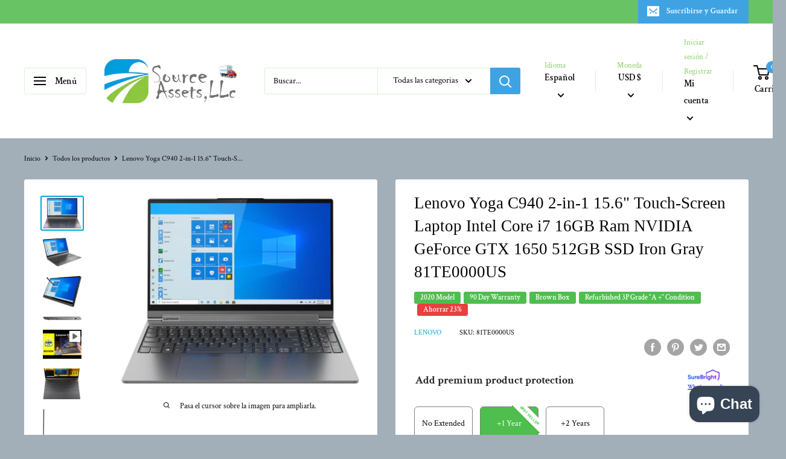

--- FILE ---
content_type: text/html; charset=utf-8
request_url: https://sourceassets.net/es/products/lenovo-yoga-c940-2-in-1-15-6-touch-screen-laptop-intel-core-i7-16gb-ram-nvidia-geforce-gtx-1650-512gb-ssd-iron-gray-81te0000us
body_size: 45984
content:
<!doctype html>

<html class="no-js" lang="es">
  <head>
    <meta name="p:domain_verify" content="eef3b17185df4600f891e94a15a29d73"/>
    <meta charset="utf-8"> 
    <meta http-equiv="X-UA-Compatible" content="IE=edge,chrome=1">
    <meta name="viewport" content="width=device-width, initial-scale=1.0, height=device-height, minimum-scale=1.0, maximum-scale=1.0">
    <meta name="theme-color" content="#00a8db"><title>Lenovo Yoga C940 2-in-1 15.6&quot; Touch-Screen Laptop Intel Core i7 16GB R &ndash; Source Assets LLc
</title><meta name="description" content="2-in-1 Design Yes Backlit Keyboard Yes Screen Size 15.6 inches Screen Resolution 1920 x 1080 (Full HD) Touch Screen Yes Storage Type SSD Total Storage Capacity 512 gigabytes Solid State Drive Capacity 512 gigabytes System Memory (RAM) 16 gigabytes Graphics NVIDIA GeForce GTX 1650 Processor Speed (Base) 2.6 gigahertz Pr"><link rel="canonical" href="https://sourceassets.net/es/products/lenovo-yoga-c940-2-in-1-15-6-touch-screen-laptop-intel-core-i7-16gb-ram-nvidia-geforce-gtx-1650-512gb-ssd-iron-gray-81te0000us"><link rel="shortcut icon" href="//sourceassets.net/cdn/shop/files/favicon-32x32_96x.png?v=1701729224" type="image/png"><link rel="preload" as="style" href="//sourceassets.net/cdn/shop/t/10/assets/theme.scss.css?v=51961692197366302061766025503">

    <meta property="og:type" content="product">
  <meta property="og:title" content="Lenovo Yoga C940 2-in-1 15.6&quot; Touch-Screen Laptop Intel Core i7 16GB Ram NVIDIA GeForce GTX 1650 512GB SSD Iron Gray 81TE0000US"><meta property="og:image" content="http://sourceassets.net/cdn/shop/products/81TE0000US.1_1024x.jpg?v=1617419557">
    <meta property="og:image:secure_url" content="https://sourceassets.net/cdn/shop/products/81TE0000US.1_1024x.jpg?v=1617419557"><meta property="og:image" content="http://sourceassets.net/cdn/shop/products/81TE0000US.2_1024x.jpg?v=1617419557">
    <meta property="og:image:secure_url" content="https://sourceassets.net/cdn/shop/products/81TE0000US.2_1024x.jpg?v=1617419557"><meta property="og:image" content="http://sourceassets.net/cdn/shop/products/81TE0000US.3_1024x.jpg?v=1617419557">
    <meta property="og:image:secure_url" content="https://sourceassets.net/cdn/shop/products/81TE0000US.3_1024x.jpg?v=1617419557"><meta property="product:price:amount" content="1,159.99">
  <meta property="product:price:currency" content="USD"><meta property="og:description" content="2-in-1 Design Yes Backlit Keyboard Yes Screen Size 15.6 inches Screen Resolution 1920 x 1080 (Full HD) Touch Screen Yes Storage Type SSD Total Storage Capacity 512 gigabytes Solid State Drive Capacity 512 gigabytes System Memory (RAM) 16 gigabytes Graphics NVIDIA GeForce GTX 1650 Processor Speed (Base) 2.6 gigahertz Pr"><meta property="og:url" content="https://sourceassets.net/es/products/lenovo-yoga-c940-2-in-1-15-6-touch-screen-laptop-intel-core-i7-16gb-ram-nvidia-geforce-gtx-1650-512gb-ssd-iron-gray-81te0000us">
<meta property="og:site_name" content="Source Assets LLc"><meta name="twitter:card" content="summary"><meta name="twitter:title" content="Lenovo Yoga C940 2-in-1 15.6&quot; Touch-Screen Laptop Intel Core i7 16GB Ram NVIDIA GeForce GTX 1650 512GB SSD Iron Gray 81TE0000US">
  <meta name="twitter:description" content="2-in-1 Design Yes Backlit Keyboard Yes Screen Size 15.6 inches Screen Resolution 1920 x 1080 (Full HD) Touch Screen Yes Storage Type SSD Total Storage Capacity 512 gigabytes Solid State Drive Capacity 512 gigabytes System Memory (RAM) 16 gigabytes Graphics NVIDIA GeForce GTX 1650 Processor Speed (Base) 2.6 gigahertz Processor Model Intel 9th Generation Core i7 Processor Model Number i7-9750H Operating System Windows 10 Home Voice Assistant Built-in Amazon Alexa Works With Amazon Alexa Battery Type Lithium-ion General Product Name Yoga C940 2-in-1 15.6&quot; Touch-Screen Laptop - Intel Core i7 - 16GB Memory - NVIDIA GeForce GTX 1650 - 512GB SSD Brand Lenovo Casing Material Other Model Number 81TE0000US Color Iron Gray Color Category Gray Feature 2-in-1 Design Yes Keyboard Touch Screen No Touchpad Type Multi-touch, buttonless Backlit Keyboard Yes Cooling System Air Security Features Fingerprint reader Ports Headphone Jack">
  <meta name="twitter:image" content="https://sourceassets.net/cdn/shop/products/81TE0000US.1_600x600_crop_center.jpg?v=1617419557">
<link rel="preconnect" href="//fonts.shopifycdn.com">
    <link rel="dns-prefetch" href="//productreviews.shopifycdn.com">
    <link rel="dns-prefetch" href="//maps.googleapis.com">
    <link rel="dns-prefetch" href="//maps.gstatic.com">

    <script>window.performance && window.performance.mark && window.performance.mark('shopify.content_for_header.start');</script><meta name="google-site-verification" content="vhzIhVC8G_afdwL5zYQD2jGBzihueBzXNBGlIw6NB8g">
<meta id="shopify-digital-wallet" name="shopify-digital-wallet" content="/35533881480/digital_wallets/dialog">
<meta name="shopify-checkout-api-token" content="9693eb3bebfed436d1504024d461a6c9">
<link rel="alternate" hreflang="x-default" href="https://sourceassets.net/products/lenovo-yoga-c940-2-in-1-15-6-touch-screen-laptop-intel-core-i7-16gb-ram-nvidia-geforce-gtx-1650-512gb-ssd-iron-gray-81te0000us">
<link rel="alternate" hreflang="en" href="https://sourceassets.net/products/lenovo-yoga-c940-2-in-1-15-6-touch-screen-laptop-intel-core-i7-16gb-ram-nvidia-geforce-gtx-1650-512gb-ssd-iron-gray-81te0000us">
<link rel="alternate" hreflang="es" href="https://sourceassets.net/es/products/lenovo-yoga-c940-2-in-1-15-6-touch-screen-laptop-intel-core-i7-16gb-ram-nvidia-geforce-gtx-1650-512gb-ssd-iron-gray-81te0000us">
<link rel="alternate" type="application/json+oembed" href="https://sourceassets.net/es/products/lenovo-yoga-c940-2-in-1-15-6-touch-screen-laptop-intel-core-i7-16gb-ram-nvidia-geforce-gtx-1650-512gb-ssd-iron-gray-81te0000us.oembed">
<script async="async" src="/checkouts/internal/preloads.js?locale=es-US"></script>
<link rel="preconnect" href="https://shop.app" crossorigin="anonymous">
<script async="async" src="https://shop.app/checkouts/internal/preloads.js?locale=es-US&shop_id=35533881480" crossorigin="anonymous"></script>
<script id="apple-pay-shop-capabilities" type="application/json">{"shopId":35533881480,"countryCode":"US","currencyCode":"USD","merchantCapabilities":["supports3DS"],"merchantId":"gid:\/\/shopify\/Shop\/35533881480","merchantName":"Source Assets LLc","requiredBillingContactFields":["postalAddress","email","phone"],"requiredShippingContactFields":["postalAddress","email","phone"],"shippingType":"shipping","supportedNetworks":["visa","masterCard","amex","discover","elo","jcb"],"total":{"type":"pending","label":"Source Assets LLc","amount":"1.00"},"shopifyPaymentsEnabled":true,"supportsSubscriptions":true}</script>
<script id="shopify-features" type="application/json">{"accessToken":"9693eb3bebfed436d1504024d461a6c9","betas":["rich-media-storefront-analytics"],"domain":"sourceassets.net","predictiveSearch":true,"shopId":35533881480,"locale":"es"}</script>
<script>var Shopify = Shopify || {};
Shopify.shop = "source-assets-llc.myshopify.com";
Shopify.locale = "es";
Shopify.currency = {"active":"USD","rate":"1.0"};
Shopify.country = "US";
Shopify.theme = {"name":"Warehouse with Installments message","id":126084186276,"schema_name":"Warehouse","schema_version":"1.8.2","theme_store_id":871,"role":"main"};
Shopify.theme.handle = "null";
Shopify.theme.style = {"id":null,"handle":null};
Shopify.cdnHost = "sourceassets.net/cdn";
Shopify.routes = Shopify.routes || {};
Shopify.routes.root = "/es/";</script>
<script type="module">!function(o){(o.Shopify=o.Shopify||{}).modules=!0}(window);</script>
<script>!function(o){function n(){var o=[];function n(){o.push(Array.prototype.slice.apply(arguments))}return n.q=o,n}var t=o.Shopify=o.Shopify||{};t.loadFeatures=n(),t.autoloadFeatures=n()}(window);</script>
<script>
  window.ShopifyPay = window.ShopifyPay || {};
  window.ShopifyPay.apiHost = "shop.app\/pay";
  window.ShopifyPay.redirectState = null;
</script>
<script id="shop-js-analytics" type="application/json">{"pageType":"product"}</script>
<script defer="defer" async type="module" src="//sourceassets.net/cdn/shopifycloud/shop-js/modules/v2/client.init-shop-cart-sync_2Gr3Q33f.es.esm.js"></script>
<script defer="defer" async type="module" src="//sourceassets.net/cdn/shopifycloud/shop-js/modules/v2/chunk.common_noJfOIa7.esm.js"></script>
<script defer="defer" async type="module" src="//sourceassets.net/cdn/shopifycloud/shop-js/modules/v2/chunk.modal_Deo2FJQo.esm.js"></script>
<script type="module">
  await import("//sourceassets.net/cdn/shopifycloud/shop-js/modules/v2/client.init-shop-cart-sync_2Gr3Q33f.es.esm.js");
await import("//sourceassets.net/cdn/shopifycloud/shop-js/modules/v2/chunk.common_noJfOIa7.esm.js");
await import("//sourceassets.net/cdn/shopifycloud/shop-js/modules/v2/chunk.modal_Deo2FJQo.esm.js");

  window.Shopify.SignInWithShop?.initShopCartSync?.({"fedCMEnabled":true,"windoidEnabled":true});

</script>
<script defer="defer" async type="module" src="//sourceassets.net/cdn/shopifycloud/shop-js/modules/v2/client.payment-terms_DYWUeaxY.es.esm.js"></script>
<script defer="defer" async type="module" src="//sourceassets.net/cdn/shopifycloud/shop-js/modules/v2/chunk.common_noJfOIa7.esm.js"></script>
<script defer="defer" async type="module" src="//sourceassets.net/cdn/shopifycloud/shop-js/modules/v2/chunk.modal_Deo2FJQo.esm.js"></script>
<script type="module">
  await import("//sourceassets.net/cdn/shopifycloud/shop-js/modules/v2/client.payment-terms_DYWUeaxY.es.esm.js");
await import("//sourceassets.net/cdn/shopifycloud/shop-js/modules/v2/chunk.common_noJfOIa7.esm.js");
await import("//sourceassets.net/cdn/shopifycloud/shop-js/modules/v2/chunk.modal_Deo2FJQo.esm.js");

  
</script>
<script>
  window.Shopify = window.Shopify || {};
  if (!window.Shopify.featureAssets) window.Shopify.featureAssets = {};
  window.Shopify.featureAssets['shop-js'] = {"shop-cart-sync":["modules/v2/client.shop-cart-sync_CLKquFP5.es.esm.js","modules/v2/chunk.common_noJfOIa7.esm.js","modules/v2/chunk.modal_Deo2FJQo.esm.js"],"init-fed-cm":["modules/v2/client.init-fed-cm_UIHl99eI.es.esm.js","modules/v2/chunk.common_noJfOIa7.esm.js","modules/v2/chunk.modal_Deo2FJQo.esm.js"],"shop-cash-offers":["modules/v2/client.shop-cash-offers_CmfU17z0.es.esm.js","modules/v2/chunk.common_noJfOIa7.esm.js","modules/v2/chunk.modal_Deo2FJQo.esm.js"],"shop-login-button":["modules/v2/client.shop-login-button_TNcmr2ON.es.esm.js","modules/v2/chunk.common_noJfOIa7.esm.js","modules/v2/chunk.modal_Deo2FJQo.esm.js"],"pay-button":["modules/v2/client.pay-button_Bev6HBFS.es.esm.js","modules/v2/chunk.common_noJfOIa7.esm.js","modules/v2/chunk.modal_Deo2FJQo.esm.js"],"shop-button":["modules/v2/client.shop-button_D1FAYBb2.es.esm.js","modules/v2/chunk.common_noJfOIa7.esm.js","modules/v2/chunk.modal_Deo2FJQo.esm.js"],"avatar":["modules/v2/client.avatar_BTnouDA3.es.esm.js"],"init-windoid":["modules/v2/client.init-windoid_DEZXpPDW.es.esm.js","modules/v2/chunk.common_noJfOIa7.esm.js","modules/v2/chunk.modal_Deo2FJQo.esm.js"],"init-shop-for-new-customer-accounts":["modules/v2/client.init-shop-for-new-customer-accounts_BplbpZyb.es.esm.js","modules/v2/client.shop-login-button_TNcmr2ON.es.esm.js","modules/v2/chunk.common_noJfOIa7.esm.js","modules/v2/chunk.modal_Deo2FJQo.esm.js"],"init-shop-email-lookup-coordinator":["modules/v2/client.init-shop-email-lookup-coordinator_HqkMc84a.es.esm.js","modules/v2/chunk.common_noJfOIa7.esm.js","modules/v2/chunk.modal_Deo2FJQo.esm.js"],"init-shop-cart-sync":["modules/v2/client.init-shop-cart-sync_2Gr3Q33f.es.esm.js","modules/v2/chunk.common_noJfOIa7.esm.js","modules/v2/chunk.modal_Deo2FJQo.esm.js"],"shop-toast-manager":["modules/v2/client.shop-toast-manager_SugAQS8a.es.esm.js","modules/v2/chunk.common_noJfOIa7.esm.js","modules/v2/chunk.modal_Deo2FJQo.esm.js"],"init-customer-accounts":["modules/v2/client.init-customer-accounts_fxIyJgvX.es.esm.js","modules/v2/client.shop-login-button_TNcmr2ON.es.esm.js","modules/v2/chunk.common_noJfOIa7.esm.js","modules/v2/chunk.modal_Deo2FJQo.esm.js"],"init-customer-accounts-sign-up":["modules/v2/client.init-customer-accounts-sign-up_DnItKKRk.es.esm.js","modules/v2/client.shop-login-button_TNcmr2ON.es.esm.js","modules/v2/chunk.common_noJfOIa7.esm.js","modules/v2/chunk.modal_Deo2FJQo.esm.js"],"shop-follow-button":["modules/v2/client.shop-follow-button_Bfwbpk3m.es.esm.js","modules/v2/chunk.common_noJfOIa7.esm.js","modules/v2/chunk.modal_Deo2FJQo.esm.js"],"checkout-modal":["modules/v2/client.checkout-modal_BA6xEtNy.es.esm.js","modules/v2/chunk.common_noJfOIa7.esm.js","modules/v2/chunk.modal_Deo2FJQo.esm.js"],"shop-login":["modules/v2/client.shop-login_D2RP8Rbe.es.esm.js","modules/v2/chunk.common_noJfOIa7.esm.js","modules/v2/chunk.modal_Deo2FJQo.esm.js"],"lead-capture":["modules/v2/client.lead-capture_Dq1M6aah.es.esm.js","modules/v2/chunk.common_noJfOIa7.esm.js","modules/v2/chunk.modal_Deo2FJQo.esm.js"],"payment-terms":["modules/v2/client.payment-terms_DYWUeaxY.es.esm.js","modules/v2/chunk.common_noJfOIa7.esm.js","modules/v2/chunk.modal_Deo2FJQo.esm.js"]};
</script>
<script id="__st">var __st={"a":35533881480,"offset":-28800,"reqid":"0c13f0d8-942e-49ab-aa93-9d3326d7744e-1769288041","pageurl":"sourceassets.net\/es\/products\/lenovo-yoga-c940-2-in-1-15-6-touch-screen-laptop-intel-core-i7-16gb-ram-nvidia-geforce-gtx-1650-512gb-ssd-iron-gray-81te0000us","u":"d5b6ec0752be","p":"product","rtyp":"product","rid":6630015074468};</script>
<script>window.ShopifyPaypalV4VisibilityTracking = true;</script>
<script id="captcha-bootstrap">!function(){'use strict';const t='contact',e='account',n='new_comment',o=[[t,t],['blogs',n],['comments',n],[t,'customer']],c=[[e,'customer_login'],[e,'guest_login'],[e,'recover_customer_password'],[e,'create_customer']],r=t=>t.map((([t,e])=>`form[action*='/${t}']:not([data-nocaptcha='true']) input[name='form_type'][value='${e}']`)).join(','),a=t=>()=>t?[...document.querySelectorAll(t)].map((t=>t.form)):[];function s(){const t=[...o],e=r(t);return a(e)}const i='password',u='form_key',d=['recaptcha-v3-token','g-recaptcha-response','h-captcha-response',i],f=()=>{try{return window.sessionStorage}catch{return}},m='__shopify_v',_=t=>t.elements[u];function p(t,e,n=!1){try{const o=window.sessionStorage,c=JSON.parse(o.getItem(e)),{data:r}=function(t){const{data:e,action:n}=t;return t[m]||n?{data:e,action:n}:{data:t,action:n}}(c);for(const[e,n]of Object.entries(r))t.elements[e]&&(t.elements[e].value=n);n&&o.removeItem(e)}catch(o){console.error('form repopulation failed',{error:o})}}const l='form_type',E='cptcha';function T(t){t.dataset[E]=!0}const w=window,h=w.document,L='Shopify',v='ce_forms',y='captcha';let A=!1;((t,e)=>{const n=(g='f06e6c50-85a8-45c8-87d0-21a2b65856fe',I='https://cdn.shopify.com/shopifycloud/storefront-forms-hcaptcha/ce_storefront_forms_captcha_hcaptcha.v1.5.2.iife.js',D={infoText:'Protegido por hCaptcha',privacyText:'Privacidad',termsText:'Términos'},(t,e,n)=>{const o=w[L][v],c=o.bindForm;if(c)return c(t,g,e,D).then(n);var r;o.q.push([[t,g,e,D],n]),r=I,A||(h.body.append(Object.assign(h.createElement('script'),{id:'captcha-provider',async:!0,src:r})),A=!0)});var g,I,D;w[L]=w[L]||{},w[L][v]=w[L][v]||{},w[L][v].q=[],w[L][y]=w[L][y]||{},w[L][y].protect=function(t,e){n(t,void 0,e),T(t)},Object.freeze(w[L][y]),function(t,e,n,w,h,L){const[v,y,A,g]=function(t,e,n){const i=e?o:[],u=t?c:[],d=[...i,...u],f=r(d),m=r(i),_=r(d.filter((([t,e])=>n.includes(e))));return[a(f),a(m),a(_),s()]}(w,h,L),I=t=>{const e=t.target;return e instanceof HTMLFormElement?e:e&&e.form},D=t=>v().includes(t);t.addEventListener('submit',(t=>{const e=I(t);if(!e)return;const n=D(e)&&!e.dataset.hcaptchaBound&&!e.dataset.recaptchaBound,o=_(e),c=g().includes(e)&&(!o||!o.value);(n||c)&&t.preventDefault(),c&&!n&&(function(t){try{if(!f())return;!function(t){const e=f();if(!e)return;const n=_(t);if(!n)return;const o=n.value;o&&e.removeItem(o)}(t);const e=Array.from(Array(32),(()=>Math.random().toString(36)[2])).join('');!function(t,e){_(t)||t.append(Object.assign(document.createElement('input'),{type:'hidden',name:u})),t.elements[u].value=e}(t,e),function(t,e){const n=f();if(!n)return;const o=[...t.querySelectorAll(`input[type='${i}']`)].map((({name:t})=>t)),c=[...d,...o],r={};for(const[a,s]of new FormData(t).entries())c.includes(a)||(r[a]=s);n.setItem(e,JSON.stringify({[m]:1,action:t.action,data:r}))}(t,e)}catch(e){console.error('failed to persist form',e)}}(e),e.submit())}));const S=(t,e)=>{t&&!t.dataset[E]&&(n(t,e.some((e=>e===t))),T(t))};for(const o of['focusin','change'])t.addEventListener(o,(t=>{const e=I(t);D(e)&&S(e,y())}));const B=e.get('form_key'),M=e.get(l),P=B&&M;t.addEventListener('DOMContentLoaded',(()=>{const t=y();if(P)for(const e of t)e.elements[l].value===M&&p(e,B);[...new Set([...A(),...v().filter((t=>'true'===t.dataset.shopifyCaptcha))])].forEach((e=>S(e,t)))}))}(h,new URLSearchParams(w.location.search),n,t,e,['guest_login'])})(!0,!0)}();</script>
<script integrity="sha256-4kQ18oKyAcykRKYeNunJcIwy7WH5gtpwJnB7kiuLZ1E=" data-source-attribution="shopify.loadfeatures" defer="defer" src="//sourceassets.net/cdn/shopifycloud/storefront/assets/storefront/load_feature-a0a9edcb.js" crossorigin="anonymous"></script>
<script crossorigin="anonymous" defer="defer" src="//sourceassets.net/cdn/shopifycloud/storefront/assets/shopify_pay/storefront-65b4c6d7.js?v=20250812"></script>
<script data-source-attribution="shopify.dynamic_checkout.dynamic.init">var Shopify=Shopify||{};Shopify.PaymentButton=Shopify.PaymentButton||{isStorefrontPortableWallets:!0,init:function(){window.Shopify.PaymentButton.init=function(){};var t=document.createElement("script");t.src="https://sourceassets.net/cdn/shopifycloud/portable-wallets/latest/portable-wallets.es.js",t.type="module",document.head.appendChild(t)}};
</script>
<script data-source-attribution="shopify.dynamic_checkout.buyer_consent">
  function portableWalletsHideBuyerConsent(e){var t=document.getElementById("shopify-buyer-consent"),n=document.getElementById("shopify-subscription-policy-button");t&&n&&(t.classList.add("hidden"),t.setAttribute("aria-hidden","true"),n.removeEventListener("click",e))}function portableWalletsShowBuyerConsent(e){var t=document.getElementById("shopify-buyer-consent"),n=document.getElementById("shopify-subscription-policy-button");t&&n&&(t.classList.remove("hidden"),t.removeAttribute("aria-hidden"),n.addEventListener("click",e))}window.Shopify?.PaymentButton&&(window.Shopify.PaymentButton.hideBuyerConsent=portableWalletsHideBuyerConsent,window.Shopify.PaymentButton.showBuyerConsent=portableWalletsShowBuyerConsent);
</script>
<script>
  function portableWalletsCleanup(e){e&&e.src&&console.error("Failed to load portable wallets script "+e.src);var t=document.querySelectorAll("shopify-accelerated-checkout .shopify-payment-button__skeleton, shopify-accelerated-checkout-cart .wallet-cart-button__skeleton"),e=document.getElementById("shopify-buyer-consent");for(let e=0;e<t.length;e++)t[e].remove();e&&e.remove()}function portableWalletsNotLoadedAsModule(e){e instanceof ErrorEvent&&"string"==typeof e.message&&e.message.includes("import.meta")&&"string"==typeof e.filename&&e.filename.includes("portable-wallets")&&(window.removeEventListener("error",portableWalletsNotLoadedAsModule),window.Shopify.PaymentButton.failedToLoad=e,"loading"===document.readyState?document.addEventListener("DOMContentLoaded",window.Shopify.PaymentButton.init):window.Shopify.PaymentButton.init())}window.addEventListener("error",portableWalletsNotLoadedAsModule);
</script>

<script type="module" src="https://sourceassets.net/cdn/shopifycloud/portable-wallets/latest/portable-wallets.es.js" onError="portableWalletsCleanup(this)" crossorigin="anonymous"></script>
<script nomodule>
  document.addEventListener("DOMContentLoaded", portableWalletsCleanup);
</script>

<link id="shopify-accelerated-checkout-styles" rel="stylesheet" media="screen" href="https://sourceassets.net/cdn/shopifycloud/portable-wallets/latest/accelerated-checkout-backwards-compat.css" crossorigin="anonymous">
<style id="shopify-accelerated-checkout-cart">
        #shopify-buyer-consent {
  margin-top: 1em;
  display: inline-block;
  width: 100%;
}

#shopify-buyer-consent.hidden {
  display: none;
}

#shopify-subscription-policy-button {
  background: none;
  border: none;
  padding: 0;
  text-decoration: underline;
  font-size: inherit;
  cursor: pointer;
}

#shopify-subscription-policy-button::before {
  box-shadow: none;
}

      </style>

<script>window.performance && window.performance.mark && window.performance.mark('shopify.content_for_header.end');</script>

    
  <script type="application/ld+json">
  {
    "@context": "http://schema.org",
    "@type": "Product",
    "offers": [{
          "@type": "Offer",
          "name": "Default Title",
          "availability":"https://schema.org/OutOfStock",
          "price": 1159.99,
          "priceCurrency": "USD",
          "priceValidUntil": "2026-02-03","sku": "81TE0000US","url": "/es/products/lenovo-yoga-c940-2-in-1-15-6-touch-screen-laptop-intel-core-i7-16gb-ram-nvidia-geforce-gtx-1650-512gb-ssd-iron-gray-81te0000us/es/products/lenovo-yoga-c940-2-in-1-15-6-touch-screen-laptop-intel-core-i7-16gb-ram-nvidia-geforce-gtx-1650-512gb-ssd-iron-gray-81te0000us?variant=39579428290724"
        }
],
      "gtin12": "193638389453",
      "productId": "193638389453",
    "brand": {
      "name": "Lenovo"
    },
    "name": "Lenovo Yoga C940 2-in-1 15.6\" Touch-Screen Laptop Intel Core i7 16GB Ram NVIDIA GeForce GTX 1650 512GB SSD Iron Gray 81TE0000US",
    "description": "\n\n\n\n\n\n2-in-1 Design\n\n\nYes\n\n\n\n\nBacklit Keyboard\n\n\nYes\n\n\n\n\nScreen Size\n\n\n15.6 inches\n\n\n\n\nScreen Resolution\n\n\n1920 x 1080 (Full HD)\n\n\n\n\nTouch Screen\n\n\nYes\n\n\n\nStorage Type\n\nSSD\n\n\n\nTotal Storage Capacity\n\n512 gigabytes\n\n\n\n\nSolid State Drive Capacity\n\n\n512 gigabytes\n\n\n\n\nSystem Memory (RAM)\n\n\n16 gigabytes\n\n\n\n\nGraphics\n\n\nNVIDIA GeForce GTX 1650\n\n\n\n\nProcessor Speed (Base)\n\n\n2.6 gigahertz\n\n\n\n\nProcessor Model\n\n\nIntel 9th Generation Core i7\n\n\n\nProcessor Model Number\n\ni7-9750H\n\n\n\n\nOperating System\n\n\nWindows 10 Home\n\n\n\n\nVoice Assistant Built-in\n\n\nAmazon Alexa\n\n\n\n\nWorks With\n\n\nAmazon Alexa\n\n\n\nBattery Type\n\nLithium-ion\n\n\n\n\n\n\n\nGeneral\n\n\n\n\n\nProduct Name\n\nYoga C940 2-in-1 15.6\" Touch-Screen Laptop - Intel Core i7 - 16GB Memory - NVIDIA GeForce GTX 1650 - 512GB SSD\n\n\n\nBrand\n\nLenovo\n\n\n\nCasing Material\n\nOther\n\n\n\nModel Number\n\n81TE0000US\n\n\n\nColor\n\nIron Gray\n\n\n\nColor Category\n\nGray\n\n\n\n\n\n\n\nFeature\n\n\n\n\n\n\n2-in-1 Design\n\n\nYes\n\n\n\n\nKeyboard Touch Screen\n\n\nNo\n\n\n\nTouchpad Type\n\nMulti-touch, buttonless\n\n\n\n\nBacklit Keyboard\n\n\nYes\n\n\n\n\nCooling System\n\n\nAir\n\n\n\nSecurity Features\n\nFingerprint reader\n\n\n\n\n\n\n\nPorts\n\n\n\n\n\n\nHeadphone Jack\n\n\nYes\n\n\n\nNumber of USB Ports (Total)\n\n1\n\n\n\nNumber of USB 3.0 Type A Ports\n\n1\n\n\n\nNumber of USB 3.1 Type C Ports\n\n2\n\n\n\nNumber of Thunderbolt Ports (Total)\n\n2\n\n\n\nNumber of Thunderbolt 3 Ports\n\n2\n\n\n\n\n\n\n\nDisplay\n\n\n\n\n\n\nScreen Size\n\n\n15.6 inches\n\n\n\n\nScreen Resolution\n\n\n1920 x 1080 (Full HD)\n\n\n\n\nTouch Screen\n\n\nYes\n\n\n\nDisplay Type\n\nFull HD Widescreen LED\n\n\n\n\n\n\n\nStorage\n\n\n\n\n\nStorage Type\n\nSSD\n\n\n\nTotal Storage Capacity\n\n512 gigabytes\n\n\n\n\nSolid State Drive Capacity\n\n\n512 gigabytes\n\n\n\n\nSolid State Drive Interface\n\n\nPCIe\n\n\n\n\nHard Drive Accelerator\n\n\nIntel Optane\n\n\n\n\n\n\n\nMemory\n\n\n\n\n\n\nSystem Memory (RAM)\n\n\n16 gigabytes\n\n\n\n\nType of Memory (RAM)\n\n\nNot provided\n\n\n\n\nSystem Memory RAM Speed\n\n\n2666 megahertz\n\n\n\n\nCache Memory\n\n\n12 megabytes\n\n\n\n\n\n\n\nGraphics\n\n\n\n\n\n\nGraphics\n\n\nNVIDIA GeForce GTX 1650\n\n\n\n\nGraphics Type\n\n\nDiscrete\n\n\n\nGPU Brand\n\nNVIDIA\n\n\n\n\nVideo Memory\n\n\n4000 megabytes\n\n\n\n\n\n\n\nProcessor\n\n\n\n\n\nProcessor Brand\n\nIntel\n\n\n\n\nProcessor Speed (Base)\n\n\n2.6 gigahertz\n\n\n\n\nProcessor Model\n\n\nIntel 9th Generation Core i7\n\n\n\nProcessor Model Number\n\ni7-9750H\n\n\n\n\n\n\n\nConnectivity\n\n\n\n\n\nInternet Connectivity\n\nWi-Fi\n\n\n\n\nBluetooth Enabled\n\n\nYes\n\n\n\n\nEmbedded Mobile Broadband\n\n\nNone\n\n\n\n\nNFC Enabled\n\n\nNo\n\n\n\n\n\n\n\nCamera\n\n\n\n\n\nFront-Facing Camera\n\nYes\n\n\n\n\nFront Facing Camera Video Resolution\n\n\n720p\n\n\n\nBuilt-In Microphone\n\nYes\n\n\n\n\n\n\n\nCompatibility\n\n\n\n\n\n\nOperating System\n\n\nWindows 10 Home\n\n\n\n\nVoice Assistant Built-in\n\n\nAmazon Alexa\n\n\n\n\nWorks With\n\n\nAmazon Alexa\n\n\n\n\n\n\n\nIncluded\n\n\n\n\n\n\nOptical Drive Type\n\n\nNone\n\n\n\nNumeric Keypad\n\nYes\n\n\n\nAdditional Accessories Included\n\nPower adapter, Lenovo Active Pen\n\n\n\n\n\n\n\nPower\n\n\n\n\n\nBattery Cells\n\n4-cell\n\n\n\nBattery Type\n\nLithium-ion\n\n\n\nPower Supply Input\n\nUSB 3.1 Gen1\n\n\n\nPower Supply Maximum Wattage\n\n45 watts\n\n\n\n\n\n\n\nDimension\n\n\n\n\n\n\nProduct Height\n\n\n0.8 inches\n\n\n\n\nProduct Width\n\n\n14 inches\n\n\n\n\nProduct Depth\n\n\n9.4 inches\n\n\n\n\nProduct Weight\n\n\n4.34 pounds\n\n\n\n\n\n\n\nAudio\n\n\n\n\n\nSpeaker Type\n\nFour speakers\n\n\n\n",
    "category": "Portátiles Lenovo",
    "url": "/es/products/lenovo-yoga-c940-2-in-1-15-6-touch-screen-laptop-intel-core-i7-16gb-ram-nvidia-geforce-gtx-1650-512gb-ssd-iron-gray-81te0000us/es/products/lenovo-yoga-c940-2-in-1-15-6-touch-screen-laptop-intel-core-i7-16gb-ram-nvidia-geforce-gtx-1650-512gb-ssd-iron-gray-81te0000us",
    "sku": "81TE0000US",
    "image": {
      "@type": "ImageObject",
      "url": "https://sourceassets.net/cdn/shop/products/81TE0000US.1_1024x.jpg?v=1617419557",
      "image": "https://sourceassets.net/cdn/shop/products/81TE0000US.1_1024x.jpg?v=1617419557",
      "name": "Lenovo Yoga C940 2-in-1 15.6\" Touch-Screen Laptop Intel Core i7 16GB Ram NVIDIA GeForce GTX 1650 512GB SSD Iron Gray 81TE0000US",
      "width": "1024",
      "height": "1024"
    }
  }
  </script>



  <script type="application/ld+json">
  {
    "@context": "http://schema.org",
    "@type": "BreadcrumbList",
  "itemListElement": [{
      "@type": "ListItem",
      "position": 1,
      "name": "Inicio",
      "item": "https://sourceassets.net"
    },{
          "@type": "ListItem",
          "position": 2,
          "name": "Lenovo Yoga C940 2-in-1 15.6\" Touch-Screen Laptop Intel Core i7 16GB Ram NVIDIA GeForce GTX 1650 512GB SSD Iron Gray 81TE0000US",
          "item": "https://sourceassets.net/es/products/lenovo-yoga-c940-2-in-1-15-6-touch-screen-laptop-intel-core-i7-16gb-ram-nvidia-geforce-gtx-1650-512gb-ssd-iron-gray-81te0000us"
        }]
  }
  </script>


    <script>
      // This allows to expose several variables to the global scope, to be used in scripts
      window.theme = {
        pageType: "product",
        cartCount: 0,
        moneyFormat: "${{amount}}",
        moneyWithCurrencyFormat: "${{amount}} USD",
        showDiscount: true,
        discountMode: "percentage",
        searchMode: "product,article",
        cartType: "page"
      };

      window.routes = {
        rootUrl: "\/es",
        cartUrl: "\/es\/cart",
        cartAddUrl: "\/es\/cart\/add",
        cartChangeUrl: "\/es\/cart\/change",
        searchUrl: "\/es\/search",
        productRecommendationsUrl: "\/es\/recommendations\/products"
      };

      window.languages = {
        collectionOnSaleLabel: "Ahorrar {{savings}}",
        productFormUnavailable: "No disponible",
        productFormAddToCart: "Añadir al carrito",
        productFormSoldOut: "Agotado",
        shippingEstimatorNoResults: "No se pudo encontrar envío para su dirección.",
        shippingEstimatorOneResult: "Hay una tarifa de envío para su dirección :",
        shippingEstimatorMultipleResults: "Hay {{count}} tarifas de envío para su dirección :",
        shippingEstimatorErrors: "Hay algunos errores :"
      };

      window.lazySizesConfig = {
        loadHidden: false,
        hFac: 0.8,
        expFactor: 3,
        customMedia: {
          '--phone': '(max-width: 640px)',
          '--tablet': '(min-width: 641px) and (max-width: 1023px)',
          '--lap': '(min-width: 1024px)'
        }
      };

      document.documentElement.className = document.documentElement.className.replace('no-js', 'js');
    </script>

    <script src="//sourceassets.net/cdn/shop/t/10/assets/lazysizes.min.js?v=38423348123636194381629340403" async></script><script src="//polyfill-fastly.net/v3/polyfill.min.js?unknown=polyfill&features=fetch,Element.prototype.closest,Element.prototype.matches,Element.prototype.remove,Element.prototype.classList,Array.prototype.includes,Array.prototype.fill,String.prototype.includes,String.prototype.padStart,Object.assign,CustomEvent,Intl,URL,DOMTokenList,IntersectionObserver,IntersectionObserverEntry" defer></script>
    <script src="//sourceassets.net/cdn/shop/t/10/assets/libs.min.js?v=141095812039519903031629340403" defer></script>
    <script src="//sourceassets.net/cdn/shop/t/10/assets/theme.min.js?v=136109282511134679311629340406" defer></script>
    <script src="//sourceassets.net/cdn/shop/t/10/assets/custom.js?v=90373254691674712701629340400" defer></script>

    <link rel="stylesheet" href="//sourceassets.net/cdn/shop/t/10/assets/theme.scss.css?v=51961692197366302061766025503">

    <script>
      (function () {
        window.onpageshow = function() {
          // We force re-freshing the cart content onpageshow, as most browsers will serve a cache copy when hitting the
          // back button, which cause staled data
          document.documentElement.dispatchEvent(new CustomEvent('cart:refresh', {
            bubbles: true
          }));
        };
      })();
    </script>
  <script src="https://cdn.shopify.com/extensions/e8878072-2f6b-4e89-8082-94b04320908d/inbox-1254/assets/inbox-chat-loader.js" type="text/javascript" defer="defer"></script>
<link href="https://monorail-edge.shopifysvc.com" rel="dns-prefetch">
<script>(function(){if ("sendBeacon" in navigator && "performance" in window) {try {var session_token_from_headers = performance.getEntriesByType('navigation')[0].serverTiming.find(x => x.name == '_s').description;} catch {var session_token_from_headers = undefined;}var session_cookie_matches = document.cookie.match(/_shopify_s=([^;]*)/);var session_token_from_cookie = session_cookie_matches && session_cookie_matches.length === 2 ? session_cookie_matches[1] : "";var session_token = session_token_from_headers || session_token_from_cookie || "";function handle_abandonment_event(e) {var entries = performance.getEntries().filter(function(entry) {return /monorail-edge.shopifysvc.com/.test(entry.name);});if (!window.abandonment_tracked && entries.length === 0) {window.abandonment_tracked = true;var currentMs = Date.now();var navigation_start = performance.timing.navigationStart;var payload = {shop_id: 35533881480,url: window.location.href,navigation_start,duration: currentMs - navigation_start,session_token,page_type: "product"};window.navigator.sendBeacon("https://monorail-edge.shopifysvc.com/v1/produce", JSON.stringify({schema_id: "online_store_buyer_site_abandonment/1.1",payload: payload,metadata: {event_created_at_ms: currentMs,event_sent_at_ms: currentMs}}));}}window.addEventListener('pagehide', handle_abandonment_event);}}());</script>
<script id="web-pixels-manager-setup">(function e(e,d,r,n,o){if(void 0===o&&(o={}),!Boolean(null===(a=null===(i=window.Shopify)||void 0===i?void 0:i.analytics)||void 0===a?void 0:a.replayQueue)){var i,a;window.Shopify=window.Shopify||{};var t=window.Shopify;t.analytics=t.analytics||{};var s=t.analytics;s.replayQueue=[],s.publish=function(e,d,r){return s.replayQueue.push([e,d,r]),!0};try{self.performance.mark("wpm:start")}catch(e){}var l=function(){var e={modern:/Edge?\/(1{2}[4-9]|1[2-9]\d|[2-9]\d{2}|\d{4,})\.\d+(\.\d+|)|Firefox\/(1{2}[4-9]|1[2-9]\d|[2-9]\d{2}|\d{4,})\.\d+(\.\d+|)|Chrom(ium|e)\/(9{2}|\d{3,})\.\d+(\.\d+|)|(Maci|X1{2}).+ Version\/(15\.\d+|(1[6-9]|[2-9]\d|\d{3,})\.\d+)([,.]\d+|)( \(\w+\)|)( Mobile\/\w+|) Safari\/|Chrome.+OPR\/(9{2}|\d{3,})\.\d+\.\d+|(CPU[ +]OS|iPhone[ +]OS|CPU[ +]iPhone|CPU IPhone OS|CPU iPad OS)[ +]+(15[._]\d+|(1[6-9]|[2-9]\d|\d{3,})[._]\d+)([._]\d+|)|Android:?[ /-](13[3-9]|1[4-9]\d|[2-9]\d{2}|\d{4,})(\.\d+|)(\.\d+|)|Android.+Firefox\/(13[5-9]|1[4-9]\d|[2-9]\d{2}|\d{4,})\.\d+(\.\d+|)|Android.+Chrom(ium|e)\/(13[3-9]|1[4-9]\d|[2-9]\d{2}|\d{4,})\.\d+(\.\d+|)|SamsungBrowser\/([2-9]\d|\d{3,})\.\d+/,legacy:/Edge?\/(1[6-9]|[2-9]\d|\d{3,})\.\d+(\.\d+|)|Firefox\/(5[4-9]|[6-9]\d|\d{3,})\.\d+(\.\d+|)|Chrom(ium|e)\/(5[1-9]|[6-9]\d|\d{3,})\.\d+(\.\d+|)([\d.]+$|.*Safari\/(?![\d.]+ Edge\/[\d.]+$))|(Maci|X1{2}).+ Version\/(10\.\d+|(1[1-9]|[2-9]\d|\d{3,})\.\d+)([,.]\d+|)( \(\w+\)|)( Mobile\/\w+|) Safari\/|Chrome.+OPR\/(3[89]|[4-9]\d|\d{3,})\.\d+\.\d+|(CPU[ +]OS|iPhone[ +]OS|CPU[ +]iPhone|CPU IPhone OS|CPU iPad OS)[ +]+(10[._]\d+|(1[1-9]|[2-9]\d|\d{3,})[._]\d+)([._]\d+|)|Android:?[ /-](13[3-9]|1[4-9]\d|[2-9]\d{2}|\d{4,})(\.\d+|)(\.\d+|)|Mobile Safari.+OPR\/([89]\d|\d{3,})\.\d+\.\d+|Android.+Firefox\/(13[5-9]|1[4-9]\d|[2-9]\d{2}|\d{4,})\.\d+(\.\d+|)|Android.+Chrom(ium|e)\/(13[3-9]|1[4-9]\d|[2-9]\d{2}|\d{4,})\.\d+(\.\d+|)|Android.+(UC? ?Browser|UCWEB|U3)[ /]?(15\.([5-9]|\d{2,})|(1[6-9]|[2-9]\d|\d{3,})\.\d+)\.\d+|SamsungBrowser\/(5\.\d+|([6-9]|\d{2,})\.\d+)|Android.+MQ{2}Browser\/(14(\.(9|\d{2,})|)|(1[5-9]|[2-9]\d|\d{3,})(\.\d+|))(\.\d+|)|K[Aa][Ii]OS\/(3\.\d+|([4-9]|\d{2,})\.\d+)(\.\d+|)/},d=e.modern,r=e.legacy,n=navigator.userAgent;return n.match(d)?"modern":n.match(r)?"legacy":"unknown"}(),u="modern"===l?"modern":"legacy",c=(null!=n?n:{modern:"",legacy:""})[u],f=function(e){return[e.baseUrl,"/wpm","/b",e.hashVersion,"modern"===e.buildTarget?"m":"l",".js"].join("")}({baseUrl:d,hashVersion:r,buildTarget:u}),m=function(e){var d=e.version,r=e.bundleTarget,n=e.surface,o=e.pageUrl,i=e.monorailEndpoint;return{emit:function(e){var a=e.status,t=e.errorMsg,s=(new Date).getTime(),l=JSON.stringify({metadata:{event_sent_at_ms:s},events:[{schema_id:"web_pixels_manager_load/3.1",payload:{version:d,bundle_target:r,page_url:o,status:a,surface:n,error_msg:t},metadata:{event_created_at_ms:s}}]});if(!i)return console&&console.warn&&console.warn("[Web Pixels Manager] No Monorail endpoint provided, skipping logging."),!1;try{return self.navigator.sendBeacon.bind(self.navigator)(i,l)}catch(e){}var u=new XMLHttpRequest;try{return u.open("POST",i,!0),u.setRequestHeader("Content-Type","text/plain"),u.send(l),!0}catch(e){return console&&console.warn&&console.warn("[Web Pixels Manager] Got an unhandled error while logging to Monorail."),!1}}}}({version:r,bundleTarget:l,surface:e.surface,pageUrl:self.location.href,monorailEndpoint:e.monorailEndpoint});try{o.browserTarget=l,function(e){var d=e.src,r=e.async,n=void 0===r||r,o=e.onload,i=e.onerror,a=e.sri,t=e.scriptDataAttributes,s=void 0===t?{}:t,l=document.createElement("script"),u=document.querySelector("head"),c=document.querySelector("body");if(l.async=n,l.src=d,a&&(l.integrity=a,l.crossOrigin="anonymous"),s)for(var f in s)if(Object.prototype.hasOwnProperty.call(s,f))try{l.dataset[f]=s[f]}catch(e){}if(o&&l.addEventListener("load",o),i&&l.addEventListener("error",i),u)u.appendChild(l);else{if(!c)throw new Error("Did not find a head or body element to append the script");c.appendChild(l)}}({src:f,async:!0,onload:function(){if(!function(){var e,d;return Boolean(null===(d=null===(e=window.Shopify)||void 0===e?void 0:e.analytics)||void 0===d?void 0:d.initialized)}()){var d=window.webPixelsManager.init(e)||void 0;if(d){var r=window.Shopify.analytics;r.replayQueue.forEach((function(e){var r=e[0],n=e[1],o=e[2];d.publishCustomEvent(r,n,o)})),r.replayQueue=[],r.publish=d.publishCustomEvent,r.visitor=d.visitor,r.initialized=!0}}},onerror:function(){return m.emit({status:"failed",errorMsg:"".concat(f," has failed to load")})},sri:function(e){var d=/^sha384-[A-Za-z0-9+/=]+$/;return"string"==typeof e&&d.test(e)}(c)?c:"",scriptDataAttributes:o}),m.emit({status:"loading"})}catch(e){m.emit({status:"failed",errorMsg:(null==e?void 0:e.message)||"Unknown error"})}}})({shopId: 35533881480,storefrontBaseUrl: "https://sourceassets.net",extensionsBaseUrl: "https://extensions.shopifycdn.com/cdn/shopifycloud/web-pixels-manager",monorailEndpoint: "https://monorail-edge.shopifysvc.com/unstable/produce_batch",surface: "storefront-renderer",enabledBetaFlags: ["2dca8a86"],webPixelsConfigList: [{"id":"414679271","configuration":"{\"config\":\"{\\\"pixel_id\\\":\\\"G-EKNFS8W2H5\\\",\\\"target_country\\\":\\\"US\\\",\\\"gtag_events\\\":[{\\\"type\\\":\\\"search\\\",\\\"action_label\\\":[\\\"G-EKNFS8W2H5\\\",\\\"AW-656407765\\\/Wjv-CMvIss8BENX5_7gC\\\"]},{\\\"type\\\":\\\"begin_checkout\\\",\\\"action_label\\\":[\\\"G-EKNFS8W2H5\\\",\\\"AW-656407765\\\/8_yiCMjIss8BENX5_7gC\\\"]},{\\\"type\\\":\\\"view_item\\\",\\\"action_label\\\":[\\\"G-EKNFS8W2H5\\\",\\\"AW-656407765\\\/UTmQCMLIss8BENX5_7gC\\\",\\\"MC-T2NDK3P9PP\\\"]},{\\\"type\\\":\\\"purchase\\\",\\\"action_label\\\":[\\\"G-EKNFS8W2H5\\\",\\\"AW-656407765\\\/1ABlCL_Iss8BENX5_7gC\\\",\\\"MC-T2NDK3P9PP\\\"]},{\\\"type\\\":\\\"page_view\\\",\\\"action_label\\\":[\\\"G-EKNFS8W2H5\\\",\\\"AW-656407765\\\/nC5pCLzIss8BENX5_7gC\\\",\\\"MC-T2NDK3P9PP\\\"]},{\\\"type\\\":\\\"add_payment_info\\\",\\\"action_label\\\":[\\\"G-EKNFS8W2H5\\\",\\\"AW-656407765\\\/uMiECM7Iss8BENX5_7gC\\\"]},{\\\"type\\\":\\\"add_to_cart\\\",\\\"action_label\\\":[\\\"G-EKNFS8W2H5\\\",\\\"AW-656407765\\\/KzWTCMXIss8BENX5_7gC\\\"]}],\\\"enable_monitoring_mode\\\":false}\"}","eventPayloadVersion":"v1","runtimeContext":"OPEN","scriptVersion":"b2a88bafab3e21179ed38636efcd8a93","type":"APP","apiClientId":1780363,"privacyPurposes":[],"dataSharingAdjustments":{"protectedCustomerApprovalScopes":["read_customer_address","read_customer_email","read_customer_name","read_customer_personal_data","read_customer_phone"]}},{"id":"83656935","configuration":"{\"tagID\":\"2613780860487\"}","eventPayloadVersion":"v1","runtimeContext":"STRICT","scriptVersion":"18031546ee651571ed29edbe71a3550b","type":"APP","apiClientId":3009811,"privacyPurposes":["ANALYTICS","MARKETING","SALE_OF_DATA"],"dataSharingAdjustments":{"protectedCustomerApprovalScopes":["read_customer_address","read_customer_email","read_customer_name","read_customer_personal_data","read_customer_phone"]}},{"id":"shopify-app-pixel","configuration":"{}","eventPayloadVersion":"v1","runtimeContext":"STRICT","scriptVersion":"0450","apiClientId":"shopify-pixel","type":"APP","privacyPurposes":["ANALYTICS","MARKETING"]},{"id":"shopify-custom-pixel","eventPayloadVersion":"v1","runtimeContext":"LAX","scriptVersion":"0450","apiClientId":"shopify-pixel","type":"CUSTOM","privacyPurposes":["ANALYTICS","MARKETING"]}],isMerchantRequest: false,initData: {"shop":{"name":"Source Assets LLc","paymentSettings":{"currencyCode":"USD"},"myshopifyDomain":"source-assets-llc.myshopify.com","countryCode":"US","storefrontUrl":"https:\/\/sourceassets.net\/es"},"customer":null,"cart":null,"checkout":null,"productVariants":[{"price":{"amount":1159.99,"currencyCode":"USD"},"product":{"title":"Lenovo Yoga C940 2-in-1 15.6\" Touch-Screen Laptop Intel Core i7 16GB Ram NVIDIA GeForce GTX 1650 512GB SSD Iron Gray 81TE0000US","vendor":"Lenovo","id":"6630015074468","untranslatedTitle":"Lenovo Yoga C940 2-in-1 15.6\" Touch-Screen Laptop Intel Core i7 16GB Ram NVIDIA GeForce GTX 1650 512GB SSD Iron Gray 81TE0000US","url":"\/es\/products\/lenovo-yoga-c940-2-in-1-15-6-touch-screen-laptop-intel-core-i7-16gb-ram-nvidia-geforce-gtx-1650-512gb-ssd-iron-gray-81te0000us","type":"Portátiles Lenovo"},"id":"39579428290724","image":{"src":"\/\/sourceassets.net\/cdn\/shop\/products\/81TE0000US.1.jpg?v=1617419557"},"sku":"81TE0000US","title":"Default Title","untranslatedTitle":"Default Title"}],"purchasingCompany":null},},"https://sourceassets.net/cdn","fcfee988w5aeb613cpc8e4bc33m6693e112",{"modern":"","legacy":""},{"shopId":"35533881480","storefrontBaseUrl":"https:\/\/sourceassets.net","extensionBaseUrl":"https:\/\/extensions.shopifycdn.com\/cdn\/shopifycloud\/web-pixels-manager","surface":"storefront-renderer","enabledBetaFlags":"[\"2dca8a86\"]","isMerchantRequest":"false","hashVersion":"fcfee988w5aeb613cpc8e4bc33m6693e112","publish":"custom","events":"[[\"page_viewed\",{}],[\"product_viewed\",{\"productVariant\":{\"price\":{\"amount\":1159.99,\"currencyCode\":\"USD\"},\"product\":{\"title\":\"Lenovo Yoga C940 2-in-1 15.6\\\" Touch-Screen Laptop Intel Core i7 16GB Ram NVIDIA GeForce GTX 1650 512GB SSD Iron Gray 81TE0000US\",\"vendor\":\"Lenovo\",\"id\":\"6630015074468\",\"untranslatedTitle\":\"Lenovo Yoga C940 2-in-1 15.6\\\" Touch-Screen Laptop Intel Core i7 16GB Ram NVIDIA GeForce GTX 1650 512GB SSD Iron Gray 81TE0000US\",\"url\":\"\/es\/products\/lenovo-yoga-c940-2-in-1-15-6-touch-screen-laptop-intel-core-i7-16gb-ram-nvidia-geforce-gtx-1650-512gb-ssd-iron-gray-81te0000us\",\"type\":\"Portátiles Lenovo\"},\"id\":\"39579428290724\",\"image\":{\"src\":\"\/\/sourceassets.net\/cdn\/shop\/products\/81TE0000US.1.jpg?v=1617419557\"},\"sku\":\"81TE0000US\",\"title\":\"Default Title\",\"untranslatedTitle\":\"Default Title\"}}]]"});</script><script>
  window.ShopifyAnalytics = window.ShopifyAnalytics || {};
  window.ShopifyAnalytics.meta = window.ShopifyAnalytics.meta || {};
  window.ShopifyAnalytics.meta.currency = 'USD';
  var meta = {"product":{"id":6630015074468,"gid":"gid:\/\/shopify\/Product\/6630015074468","vendor":"Lenovo","type":"Portátiles Lenovo","handle":"lenovo-yoga-c940-2-in-1-15-6-touch-screen-laptop-intel-core-i7-16gb-ram-nvidia-geforce-gtx-1650-512gb-ssd-iron-gray-81te0000us","variants":[{"id":39579428290724,"price":115999,"name":"Lenovo Yoga C940 2-in-1 15.6\" Touch-Screen Laptop Intel Core i7 16GB Ram NVIDIA GeForce GTX 1650 512GB SSD Iron Gray 81TE0000US","public_title":null,"sku":"81TE0000US"}],"remote":false},"page":{"pageType":"product","resourceType":"product","resourceId":6630015074468,"requestId":"0c13f0d8-942e-49ab-aa93-9d3326d7744e-1769288041"}};
  for (var attr in meta) {
    window.ShopifyAnalytics.meta[attr] = meta[attr];
  }
</script>
<script class="analytics">
  (function () {
    var customDocumentWrite = function(content) {
      var jquery = null;

      if (window.jQuery) {
        jquery = window.jQuery;
      } else if (window.Checkout && window.Checkout.$) {
        jquery = window.Checkout.$;
      }

      if (jquery) {
        jquery('body').append(content);
      }
    };

    var hasLoggedConversion = function(token) {
      if (token) {
        return document.cookie.indexOf('loggedConversion=' + token) !== -1;
      }
      return false;
    }

    var setCookieIfConversion = function(token) {
      if (token) {
        var twoMonthsFromNow = new Date(Date.now());
        twoMonthsFromNow.setMonth(twoMonthsFromNow.getMonth() + 2);

        document.cookie = 'loggedConversion=' + token + '; expires=' + twoMonthsFromNow;
      }
    }

    var trekkie = window.ShopifyAnalytics.lib = window.trekkie = window.trekkie || [];
    if (trekkie.integrations) {
      return;
    }
    trekkie.methods = [
      'identify',
      'page',
      'ready',
      'track',
      'trackForm',
      'trackLink'
    ];
    trekkie.factory = function(method) {
      return function() {
        var args = Array.prototype.slice.call(arguments);
        args.unshift(method);
        trekkie.push(args);
        return trekkie;
      };
    };
    for (var i = 0; i < trekkie.methods.length; i++) {
      var key = trekkie.methods[i];
      trekkie[key] = trekkie.factory(key);
    }
    trekkie.load = function(config) {
      trekkie.config = config || {};
      trekkie.config.initialDocumentCookie = document.cookie;
      var first = document.getElementsByTagName('script')[0];
      var script = document.createElement('script');
      script.type = 'text/javascript';
      script.onerror = function(e) {
        var scriptFallback = document.createElement('script');
        scriptFallback.type = 'text/javascript';
        scriptFallback.onerror = function(error) {
                var Monorail = {
      produce: function produce(monorailDomain, schemaId, payload) {
        var currentMs = new Date().getTime();
        var event = {
          schema_id: schemaId,
          payload: payload,
          metadata: {
            event_created_at_ms: currentMs,
            event_sent_at_ms: currentMs
          }
        };
        return Monorail.sendRequest("https://" + monorailDomain + "/v1/produce", JSON.stringify(event));
      },
      sendRequest: function sendRequest(endpointUrl, payload) {
        // Try the sendBeacon API
        if (window && window.navigator && typeof window.navigator.sendBeacon === 'function' && typeof window.Blob === 'function' && !Monorail.isIos12()) {
          var blobData = new window.Blob([payload], {
            type: 'text/plain'
          });

          if (window.navigator.sendBeacon(endpointUrl, blobData)) {
            return true;
          } // sendBeacon was not successful

        } // XHR beacon

        var xhr = new XMLHttpRequest();

        try {
          xhr.open('POST', endpointUrl);
          xhr.setRequestHeader('Content-Type', 'text/plain');
          xhr.send(payload);
        } catch (e) {
          console.log(e);
        }

        return false;
      },
      isIos12: function isIos12() {
        return window.navigator.userAgent.lastIndexOf('iPhone; CPU iPhone OS 12_') !== -1 || window.navigator.userAgent.lastIndexOf('iPad; CPU OS 12_') !== -1;
      }
    };
    Monorail.produce('monorail-edge.shopifysvc.com',
      'trekkie_storefront_load_errors/1.1',
      {shop_id: 35533881480,
      theme_id: 126084186276,
      app_name: "storefront",
      context_url: window.location.href,
      source_url: "//sourceassets.net/cdn/s/trekkie.storefront.8d95595f799fbf7e1d32231b9a28fd43b70c67d3.min.js"});

        };
        scriptFallback.async = true;
        scriptFallback.src = '//sourceassets.net/cdn/s/trekkie.storefront.8d95595f799fbf7e1d32231b9a28fd43b70c67d3.min.js';
        first.parentNode.insertBefore(scriptFallback, first);
      };
      script.async = true;
      script.src = '//sourceassets.net/cdn/s/trekkie.storefront.8d95595f799fbf7e1d32231b9a28fd43b70c67d3.min.js';
      first.parentNode.insertBefore(script, first);
    };
    trekkie.load(
      {"Trekkie":{"appName":"storefront","development":false,"defaultAttributes":{"shopId":35533881480,"isMerchantRequest":null,"themeId":126084186276,"themeCityHash":"9461116454588633381","contentLanguage":"es","currency":"USD","eventMetadataId":"89f8e1a0-d6be-4442-b722-44c63f29b163"},"isServerSideCookieWritingEnabled":true,"monorailRegion":"shop_domain","enabledBetaFlags":["65f19447"]},"Session Attribution":{},"S2S":{"facebookCapiEnabled":false,"source":"trekkie-storefront-renderer","apiClientId":580111}}
    );

    var loaded = false;
    trekkie.ready(function() {
      if (loaded) return;
      loaded = true;

      window.ShopifyAnalytics.lib = window.trekkie;

      var originalDocumentWrite = document.write;
      document.write = customDocumentWrite;
      try { window.ShopifyAnalytics.merchantGoogleAnalytics.call(this); } catch(error) {};
      document.write = originalDocumentWrite;

      window.ShopifyAnalytics.lib.page(null,{"pageType":"product","resourceType":"product","resourceId":6630015074468,"requestId":"0c13f0d8-942e-49ab-aa93-9d3326d7744e-1769288041","shopifyEmitted":true});

      var match = window.location.pathname.match(/checkouts\/(.+)\/(thank_you|post_purchase)/)
      var token = match? match[1]: undefined;
      if (!hasLoggedConversion(token)) {
        setCookieIfConversion(token);
        window.ShopifyAnalytics.lib.track("Viewed Product",{"currency":"USD","variantId":39579428290724,"productId":6630015074468,"productGid":"gid:\/\/shopify\/Product\/6630015074468","name":"Lenovo Yoga C940 2-in-1 15.6\" Touch-Screen Laptop Intel Core i7 16GB Ram NVIDIA GeForce GTX 1650 512GB SSD Iron Gray 81TE0000US","price":"1159.99","sku":"81TE0000US","brand":"Lenovo","variant":null,"category":"Portátiles Lenovo","nonInteraction":true,"remote":false},undefined,undefined,{"shopifyEmitted":true});
      window.ShopifyAnalytics.lib.track("monorail:\/\/trekkie_storefront_viewed_product\/1.1",{"currency":"USD","variantId":39579428290724,"productId":6630015074468,"productGid":"gid:\/\/shopify\/Product\/6630015074468","name":"Lenovo Yoga C940 2-in-1 15.6\" Touch-Screen Laptop Intel Core i7 16GB Ram NVIDIA GeForce GTX 1650 512GB SSD Iron Gray 81TE0000US","price":"1159.99","sku":"81TE0000US","brand":"Lenovo","variant":null,"category":"Portátiles Lenovo","nonInteraction":true,"remote":false,"referer":"https:\/\/sourceassets.net\/es\/products\/lenovo-yoga-c940-2-in-1-15-6-touch-screen-laptop-intel-core-i7-16gb-ram-nvidia-geforce-gtx-1650-512gb-ssd-iron-gray-81te0000us"});
      }
    });


        var eventsListenerScript = document.createElement('script');
        eventsListenerScript.async = true;
        eventsListenerScript.src = "//sourceassets.net/cdn/shopifycloud/storefront/assets/shop_events_listener-3da45d37.js";
        document.getElementsByTagName('head')[0].appendChild(eventsListenerScript);

})();</script>
<script
  defer
  src="https://sourceassets.net/cdn/shopifycloud/perf-kit/shopify-perf-kit-3.0.4.min.js"
  data-application="storefront-renderer"
  data-shop-id="35533881480"
  data-render-region="gcp-us-east1"
  data-page-type="product"
  data-theme-instance-id="126084186276"
  data-theme-name="Warehouse"
  data-theme-version="1.8.2"
  data-monorail-region="shop_domain"
  data-resource-timing-sampling-rate="10"
  data-shs="true"
  data-shs-beacon="true"
  data-shs-export-with-fetch="true"
  data-shs-logs-sample-rate="1"
  data-shs-beacon-endpoint="https://sourceassets.net/api/collect"
></script>
</head>

  <body class="warehouse--v1  template-product" data-instant-intensity="viewport">
    <span class="loading-bar"></span>

    <div id="shopify-section-announcement-bar" class="shopify-section"><section data-section-id="announcement-bar" data-section-type="announcement-bar" data-section-settings='{
    "showNewsletter": true
  }'><div id="announcement-bar-newsletter" class="announcement-bar__newsletter hidden-phone" aria-hidden="true">
        <div class="container">
          <div class="announcement-bar__close-container">
            <button class="announcement-bar__close" data-action="toggle-newsletter"><svg class="icon icon--close" viewBox="0 0 19 19" role="presentation">
      <path d="M9.1923882 8.39339828l7.7781745-7.7781746 1.4142136 1.41421357-7.7781746 7.77817459 7.7781746 7.77817456L16.9705627 19l-7.7781745-7.7781746L1.41421356 19 0 17.5857864l7.7781746-7.77817456L0 2.02943725 1.41421356.61522369 9.1923882 8.39339828z" fill="currentColor" fill-rule="evenodd"></path>
    </svg></button>
          </div>
        </div>

        <div class="container container--extra-narrow">
          <div class="announcement-bar__newsletter-inner"><h2 class="heading h1">Boletin informativo</h2><div class="rte">
                <p>Al suscribirte a nuestra newsletter te mantienes informado de ofertas especiales de venta y cupones de descuento.</p>
              </div><div class="newsletter"><form method="post" action="/es/contact#newsletter-announcement-bar" id="newsletter-announcement-bar" accept-charset="UTF-8" class="form newsletter__form"><input type="hidden" name="form_type" value="customer" /><input type="hidden" name="utf8" value="✓" /><input type="hidden" name="contact[tags]" value="newsletter">
                  <input type="hidden" name="contact[context]" value="announcement-bar">

                  <div class="form__input-row">
                    <div class="form__input-wrapper form__input-wrapper--labelled">
                      <input type="email" id="announcement[contact][email]" name="contact[email]" class="form__field form__field--text" autofocus required>
                      <label for="announcement[contact][email]" class="form__floating-label">Tu email</label>
                    </div>

                    <button type="submit" class="form__submit button button--primary">Suscribirse</button>
                  </div></form></div>
          </div>
        </div>
      </div><div class="announcement-bar">
      <div class="container">
        <div class="announcement-bar__inner"><p class="announcement-bar__content announcement-bar__content--center"></p><button type="button" class="announcement-bar__button hidden-phone" data-action="toggle-newsletter" aria-expanded="false" aria-controls="announcement-bar-newsletter"><svg class="icon icon--newsletter" viewBox="0 0 20 17" role="presentation">
      <path d="M19.1666667 0H.83333333C.37333333 0 0 .37995 0 .85v15.3c0 .47005.37333333.85.83333333.85H19.1666667c.46 0 .8333333-.37995.8333333-.85V.85c0-.47005-.3733333-.85-.8333333-.85zM7.20975004 10.8719018L5.3023283 12.7794369c-.14877889.1487878-.34409888.2235631-.53941886.2235631-.19531999 0-.39063998-.0747753-.53941887-.2235631-.29832076-.2983385-.29832076-.7805633 0-1.0789018L6.1309123 9.793l1.07883774 1.0789018zm8.56950946 1.9075351c-.1487789.1487878-.3440989.2235631-.5394189.2235631-.19532 0-.39064-.0747753-.5394189-.2235631L12.793 10.8719018 13.8718377 9.793l1.9074218 1.9075351c.2983207.2983385.2983207.7805633 0 1.0789018zm.9639048-7.45186267l-6.1248086 5.44429317c-.1706197.1516625-.3946127.2278826-.6186057.2278826-.223993 0-.447986-.0762201-.61860567-.2278826l-6.1248086-5.44429317c-.34211431-.30410267-.34211431-.79564457 0-1.09974723.34211431-.30410267.89509703-.30410267 1.23721134 0L9.99975 9.1222466l5.5062029-4.8944196c.3421143-.30410267.8950971-.30410267 1.2372114 0 .3421143.30410266.3421143.79564456 0 1.09974723z" fill="currentColor"></path>
    </svg>Suscribirse y Guardar</button></div>
      </div>
    </div>
  </section>

  <style>
    .announcement-bar {
      background: #67c363;
      color: #050505;
    }
  </style>

  <script>document.documentElement.style.setProperty('--announcement-bar-button-width', document.querySelector('.announcement-bar__button').clientWidth + 'px');document.documentElement.style.setProperty('--announcement-bar-height', document.getElementById('shopify-section-announcement-bar').clientHeight + 'px');
  </script></div>
<div id="shopify-section-popups" class="shopify-section"><div data-section-id="popups" data-section-type="popups"></div>

</div>
<div id="shopify-section-header" class="shopify-section"><section data-section-id="header" data-section-type="header" data-section-settings='{
  "navigationLayout": "condensed",
  "desktopOpenTrigger": "hover",
  "useStickyHeader": true
}'>
  <header class="header header--condensed " role="banner">
    <div class="container">
      <div class="header__inner"><nav class="header__mobile-nav hidden-lap-and-up">
            <button class="header__mobile-nav-toggle icon-state touch-area" data-action="toggle-menu" aria-expanded="false" aria-haspopup="true" aria-controls="mobile-menu" aria-label="Abrir menú">
              <span class="icon-state__primary"><svg class="icon icon--hamburger-mobile" viewBox="0 0 20 16" role="presentation">
      <path d="M0 14h20v2H0v-2zM0 0h20v2H0V0zm0 7h20v2H0V7z" fill="currentColor" fill-rule="evenodd"></path>
    </svg></span>
              <span class="icon-state__secondary"><svg class="icon icon--close" viewBox="0 0 19 19" role="presentation">
      <path d="M9.1923882 8.39339828l7.7781745-7.7781746 1.4142136 1.41421357-7.7781746 7.77817459 7.7781746 7.77817456L16.9705627 19l-7.7781745-7.7781746L1.41421356 19 0 17.5857864l7.7781746-7.77817456L0 2.02943725 1.41421356.61522369 9.1923882 8.39339828z" fill="currentColor" fill-rule="evenodd"></path>
    </svg></span>
            </button><div id="mobile-menu" class="mobile-menu" aria-hidden="true"><svg class="icon icon--nav-triangle-borderless" viewBox="0 0 20 9" role="presentation">
      <path d="M.47108938 9c.2694725-.26871321.57077721-.56867841.90388257-.89986354C3.12384116 6.36134886 5.74788116 3.76338565 9.2467995.30653888c.4145057-.4095171 1.0844277-.40860098 1.4977971.00205122L19.4935156 9H.47108938z" fill="#ffffff"></path>
    </svg><div class="mobile-menu__inner">
    <div class="mobile-menu__panel">
      <div class="mobile-menu__section">
        <ul class="mobile-menu__nav" data-type="menu"><li class="mobile-menu__nav-item"><a href="/es" class="mobile-menu__nav-link" data-type="menuitem">Hogar</a></li><li class="mobile-menu__nav-item"><a href="/es/pages/contact-us" class="mobile-menu__nav-link" data-type="menuitem">Contáctenos</a></li><li class="mobile-menu__nav-item"><button class="mobile-menu__nav-link" data-type="menuitem" aria-haspopup="true" aria-expanded="false" aria-controls="mobile-panel-2" data-action="open-panel">Productos<svg class="icon icon--arrow-right" viewBox="0 0 8 12" role="presentation">
      <path stroke="currentColor" stroke-width="2" d="M2 2l4 4-4 4" fill="none" stroke-linecap="square"></path>
    </svg></button></li></ul>
      </div><div class="mobile-menu__section mobile-menu__section--loose">
          <p class="mobile-menu__section-title heading h5">Necesitas ayuda?</p><div class="mobile-menu__help-wrapper"><svg class="icon icon--bi-phone" viewBox="0 0 24 24" role="presentation">
      <g stroke-width="2" fill="none" fill-rule="evenodd" stroke-linecap="square">
        <path d="M17 15l-3 3-8-8 3-3-5-5-3 3c0 9.941 8.059 18 18 18l3-3-5-5z" stroke="#050505"></path>
        <path d="M14 1c4.971 0 9 4.029 9 9m-9-5c2.761 0 5 2.239 5 5" stroke="#00a8db"></path>
      </g>
    </svg><span>Llámanos 1+ 661-695-8365</span>
            </div><div class="mobile-menu__help-wrapper"><svg class="icon icon--bi-email" viewBox="0 0 22 22" role="presentation">
      <g fill="none" fill-rule="evenodd">
        <path stroke="#00a8db" d="M.916667 10.08333367l3.66666667-2.65833334v4.65849997zm20.1666667 0L17.416667 7.42500033v4.65849997z"></path>
        <path stroke="#050505" stroke-width="2" d="M4.58333367 7.42500033L.916667 10.08333367V21.0833337h20.1666667V10.08333367L17.416667 7.42500033"></path>
        <path stroke="#050505" stroke-width="2" d="M4.58333367 12.1000003V.916667H17.416667v11.1833333m-16.5-2.01666663L21.0833337 21.0833337m0-11.00000003L11.0000003 15.5833337"></path>
        <path d="M8.25000033 5.50000033h5.49999997M8.25000033 9.166667h5.49999997" stroke="#00a8db" stroke-width="2" stroke-linecap="square"></path>
      </g>
    </svg><a href="mailto:servicioalcliente@sourceassetsllc.com">servicioalcliente@sourceassetsllc.com</a>
            </div></div></div><div id="mobile-panel-2" class="mobile-menu__panel is-nested">
          <div class="mobile-menu__section is-sticky">
            <button class="mobile-menu__back-button" data-action="close-panel"><svg class="icon icon--arrow-left" viewBox="0 0 8 12" role="presentation">
      <path stroke="currentColor" stroke-width="2" d="M6 10L2 6l4-4" fill="none" stroke-linecap="square"></path>
    </svg> Atrás</button>
          </div>

          <div class="mobile-menu__section"><div class="mobile-menu__nav-list"><div class="mobile-menu__nav-list-item">
                    <button class="mobile-menu__nav-list-toggle text--strong" aria-controls="mobile-list-0" aria-expanded="false" data-action="toggle-collapsible" data-close-siblings="false">Accesorios<svg class="icon icon--arrow-bottom" viewBox="0 0 12 8" role="presentation">
      <path stroke="currentColor" stroke-width="2" d="M10 2L6 6 2 2" fill="none" stroke-linecap="square"></path>
    </svg>
                    </button>

                    <div id="mobile-list-0" class="mobile-menu__nav-collapsible">
                      <div class="mobile-menu__nav-collapsible-content">
                        <ul class="mobile-menu__nav" data-type="menu"><li class="mobile-menu__nav-item">
                              <a href="/es/collections/bosch-range-hood" class="mobile-menu__nav-link" data-type="menuitem">Campana extractora Bosch</a>
                            </li><li class="mobile-menu__nav-item">
                              <a href="/es/collections/bosch-ventilation" class="mobile-menu__nav-link" data-type="menuitem">Ventilación Bosch</a>
                            </li><li class="mobile-menu__nav-item">
                              <a href="/es/collections/dacor" class="mobile-menu__nav-link" data-type="menuitem">Dacor</a>
                            </li><li class="mobile-menu__nav-item">
                              <a href="/es/collections/kitchenaid" class="mobile-menu__nav-link" data-type="menuitem">Ayudante de cocina</a>
                            </li><li class="mobile-menu__nav-item">
                              <a href="/es/collections/ge" class="mobile-menu__nav-link" data-type="menuitem">GE</a>
                            </li><li class="mobile-menu__nav-item">
                              <a href="/es/collections/samsung-range-hood" class="mobile-menu__nav-link" data-type="menuitem">Campana extractora Samsung</a>
                            </li><li class="mobile-menu__nav-item">
                              <a href="/es/collections/viking" class="mobile-menu__nav-link" data-type="menuitem">Vikingo</a>
                            </li><li class="mobile-menu__nav-item">
                              <a href="/es/collections/whirlpool" class="mobile-menu__nav-link" data-type="menuitem">Torbellino</a>
                            </li><li class="mobile-menu__nav-item">
                              <a href="/es/collections/thermador" class="mobile-menu__nav-link" data-type="menuitem">Termador</a>
                            </li></ul>
                      </div>
                    </div>
                  </div><div class="mobile-menu__nav-list-item">
                    <button class="mobile-menu__nav-list-toggle text--strong" aria-controls="mobile-list-1" aria-expanded="false" data-action="toggle-collapsible" data-close-siblings="false">Acer<svg class="icon icon--arrow-bottom" viewBox="0 0 12 8" role="presentation">
      <path stroke="currentColor" stroke-width="2" d="M10 2L6 6 2 2" fill="none" stroke-linecap="square"></path>
    </svg>
                    </button>

                    <div id="mobile-list-1" class="mobile-menu__nav-collapsible">
                      <div class="mobile-menu__nav-collapsible-content">
                        <ul class="mobile-menu__nav" data-type="menu"><li class="mobile-menu__nav-item">
                              <a href="/es/collections/acer-laptops" class="mobile-menu__nav-link" data-type="menuitem">Portátiles Acer</a>
                            </li></ul>
                      </div>
                    </div>
                  </div><div class="mobile-menu__nav-list-item">
                    <button class="mobile-menu__nav-list-toggle text--strong" aria-controls="mobile-list-2" aria-expanded="false" data-action="toggle-collapsible" data-close-siblings="false">Manzana<svg class="icon icon--arrow-bottom" viewBox="0 0 12 8" role="presentation">
      <path stroke="currentColor" stroke-width="2" d="M10 2L6 6 2 2" fill="none" stroke-linecap="square"></path>
    </svg>
                    </button>

                    <div id="mobile-list-2" class="mobile-menu__nav-collapsible">
                      <div class="mobile-menu__nav-collapsible-content">
                        <ul class="mobile-menu__nav" data-type="menu"><li class="mobile-menu__nav-item">
                              <a href="/es/collections/apple-batteries" class="mobile-menu__nav-link" data-type="menuitem">Baterías de manzana</a>
                            </li><li class="mobile-menu__nav-item">
                              <a href="/es/collections/apple-display-lcd" class="mobile-menu__nav-link" data-type="menuitem">Pantalla LCD de Apple</a>
                            </li><li class="mobile-menu__nav-item">
                              <a href="/es/collections/apple-keyboards" class="mobile-menu__nav-link" data-type="menuitem">Teclados Apple</a>
                            </li><li class="mobile-menu__nav-item">
                              <a href="/es/collections/apple-mobile-screens" class="mobile-menu__nav-link" data-type="menuitem">Pantallas móviles de Apple</a>
                            </li></ul>
                      </div>
                    </div>
                  </div><div class="mobile-menu__nav-list-item">
                    <button class="mobile-menu__nav-list-toggle text--strong" aria-controls="mobile-list-3" aria-expanded="false" data-action="toggle-collapsible" data-close-siblings="false">ASUS<svg class="icon icon--arrow-bottom" viewBox="0 0 12 8" role="presentation">
      <path stroke="currentColor" stroke-width="2" d="M10 2L6 6 2 2" fill="none" stroke-linecap="square"></path>
    </svg>
                    </button>

                    <div id="mobile-list-3" class="mobile-menu__nav-collapsible">
                      <div class="mobile-menu__nav-collapsible-content">
                        <ul class="mobile-menu__nav" data-type="menu"><li class="mobile-menu__nav-item">
                              <a href="/es/collections/asus-ac-adapters" class="mobile-menu__nav-link" data-type="menuitem">Adaptadores de CA ASUS</a>
                            </li><li class="mobile-menu__nav-item">
                              <a href="/es/collections/asus-batteries" class="mobile-menu__nav-link" data-type="menuitem">Baterías ASUS</a>
                            </li><li class="mobile-menu__nav-item">
                              <a href="/es/collections/asus-chassis-parts" class="mobile-menu__nav-link" data-type="menuitem">Piezas del chasis ASUS</a>
                            </li><li class="mobile-menu__nav-item">
                              <a href="/es/collections/asus-laptop-lcds" class="mobile-menu__nav-link" data-type="menuitem">Pantalla LCD ASUS</a>
                            </li><li class="mobile-menu__nav-item">
                              <a href="/es/collections/asus-keyboards" class="mobile-menu__nav-link" data-type="menuitem">Teclados ASUS</a>
                            </li><li class="mobile-menu__nav-item">
                              <a href="/es/collections/asus-laptops" class="mobile-menu__nav-link" data-type="menuitem">Portátiles ASUS</a>
                            </li><li class="mobile-menu__nav-item">
                              <a href="/es/collections/asus-monitors" class="mobile-menu__nav-link" data-type="menuitem">Monitores ASUS</a>
                            </li><li class="mobile-menu__nav-item">
                              <a href="/es/collections/asus-storage" class="mobile-menu__nav-link" data-type="menuitem">Almacenamiento ASUS</a>
                            </li></ul>
                      </div>
                    </div>
                  </div><div class="mobile-menu__nav-list-item">
                    <button class="mobile-menu__nav-list-toggle text--strong" aria-controls="mobile-list-4" aria-expanded="false" data-action="toggle-collapsible" data-close-siblings="false">Dell<svg class="icon icon--arrow-bottom" viewBox="0 0 12 8" role="presentation">
      <path stroke="currentColor" stroke-width="2" d="M10 2L6 6 2 2" fill="none" stroke-linecap="square"></path>
    </svg>
                    </button>

                    <div id="mobile-list-4" class="mobile-menu__nav-collapsible">
                      <div class="mobile-menu__nav-collapsible-content">
                        <ul class="mobile-menu__nav" data-type="menu"><li class="mobile-menu__nav-item">
                              <a href="/es/collections/dell-ac-adapters" class="mobile-menu__nav-link" data-type="menuitem">Adaptadores de CA Dell</a>
                            </li><li class="mobile-menu__nav-item">
                              <a href="/es/collections/dell-chassis-parts" class="mobile-menu__nav-link" data-type="menuitem">Piezas del chasis Dell</a>
                            </li><li class="mobile-menu__nav-item">
                              <a href="/es/collections/dell-keyboards" class="mobile-menu__nav-link" data-type="menuitem">Teclados Dell</a>
                            </li><li class="mobile-menu__nav-item">
                              <a href="/es/collections/dell-laptop-batteries" class="mobile-menu__nav-link" data-type="menuitem">Baterías para portátiles Dell</a>
                            </li><li class="mobile-menu__nav-item">
                              <a href="/es/collections/dell-laptop-displays" class="mobile-menu__nav-link" data-type="menuitem">Pantallas para portátiles Dell</a>
                            </li><li class="mobile-menu__nav-item">
                              <a href="/es/collections/dell-laptops" class="mobile-menu__nav-link" data-type="menuitem">Portátiles Dell</a>
                            </li><li class="mobile-menu__nav-item">
                              <a href="/es/collections/dell-monitors" class="mobile-menu__nav-link" data-type="menuitem">Monitores Dell</a>
                            </li><li class="mobile-menu__nav-item">
                              <a href="/es/collections/dell-system-boards" class="mobile-menu__nav-link" data-type="menuitem">Placas base Dell</a>
                            </li><li class="mobile-menu__nav-item">
                              <a href="/es/collections/alienware" class="mobile-menu__nav-link" data-type="menuitem">Alienware</a>
                            </li></ul>
                      </div>
                    </div>
                  </div><div class="mobile-menu__nav-list-item">
                    <button class="mobile-menu__nav-list-toggle text--strong" aria-controls="mobile-list-5" aria-expanded="false" data-action="toggle-collapsible" data-close-siblings="false">caballos de fuerza<svg class="icon icon--arrow-bottom" viewBox="0 0 12 8" role="presentation">
      <path stroke="currentColor" stroke-width="2" d="M10 2L6 6 2 2" fill="none" stroke-linecap="square"></path>
    </svg>
                    </button>

                    <div id="mobile-list-5" class="mobile-menu__nav-collapsible">
                      <div class="mobile-menu__nav-collapsible-content">
                        <ul class="mobile-menu__nav" data-type="menu"><li class="mobile-menu__nav-item">
                              <a href="/es/collections/hp-ac-adapters" class="mobile-menu__nav-link" data-type="menuitem">Adaptadores de CA HP</a>
                            </li><li class="mobile-menu__nav-item">
                              <a href="/es/collections/hp-battery" class="mobile-menu__nav-link" data-type="menuitem">Baterías HP</a>
                            </li><li class="mobile-menu__nav-item">
                              <a href="/es/collections/hp-chassis-parts" class="mobile-menu__nav-link" data-type="menuitem">Piezas del chasis HP</a>
                            </li><li class="mobile-menu__nav-item">
                              <a href="/es/collections/hp-keyboard" class="mobile-menu__nav-link" data-type="menuitem">Teclado HP</a>
                            </li><li class="mobile-menu__nav-item">
                              <a href="/es/collections/hp-laptop-display" class="mobile-menu__nav-link" data-type="menuitem">Pantalla de portátil HP</a>
                            </li><li class="mobile-menu__nav-item">
                              <a href="/es/collections/hp-laptop" class="mobile-menu__nav-link" data-type="menuitem">Portátiles HP</a>
                            </li><li class="mobile-menu__nav-item">
                              <a href="/es/collections/hp-monitors" class="mobile-menu__nav-link" data-type="menuitem">Monitores HP</a>
                            </li><li class="mobile-menu__nav-item">
                              <a href="/es/collections/hp-strorage" class="mobile-menu__nav-link" data-type="menuitem">Almacenamiento HP</a>
                            </li><li class="mobile-menu__nav-item">
                              <a href="/es/collections/hp-system-board" class="mobile-menu__nav-link" data-type="menuitem">Placas del sistema HP</a>
                            </li></ul>
                      </div>
                    </div>
                  </div><div class="mobile-menu__nav-list-item">
                    <button class="mobile-menu__nav-list-toggle text--strong" aria-controls="mobile-list-6" aria-expanded="false" data-action="toggle-collapsible" data-close-siblings="false">IBM/Lenovo<svg class="icon icon--arrow-bottom" viewBox="0 0 12 8" role="presentation">
      <path stroke="currentColor" stroke-width="2" d="M10 2L6 6 2 2" fill="none" stroke-linecap="square"></path>
    </svg>
                    </button>

                    <div id="mobile-list-6" class="mobile-menu__nav-collapsible">
                      <div class="mobile-menu__nav-collapsible-content">
                        <ul class="mobile-menu__nav" data-type="menu"><li class="mobile-menu__nav-item">
                              <a href="/es/collections/ibm-leveno-ac-adapters" class="mobile-menu__nav-link" data-type="menuitem">Adaptadores de CA IBM/Lenovo</a>
                            </li><li class="mobile-menu__nav-item">
                              <a href="/es/collections/ibm-leveno-keyboards" class="mobile-menu__nav-link" data-type="menuitem">Teclados IBM/Lenovo</a>
                            </li><li class="mobile-menu__nav-item">
                              <a href="/es/collections/leveno-laptops" class="mobile-menu__nav-link" data-type="menuitem">Portátiles Lenovo</a>
                            </li><li class="mobile-menu__nav-item">
                              <a href="/es/collections/lenovo-monitors" class="mobile-menu__nav-link" data-type="menuitem">Monitores Lenovo</a>
                            </li></ul>
                      </div>
                    </div>
                  </div><div class="mobile-menu__nav-list-item">
                    <button class="mobile-menu__nav-list-toggle text--strong" aria-controls="mobile-list-7" aria-expanded="false" data-action="toggle-collapsible" data-close-siblings="false">Insignias<svg class="icon icon--arrow-bottom" viewBox="0 0 12 8" role="presentation">
      <path stroke="currentColor" stroke-width="2" d="M10 2L6 6 2 2" fill="none" stroke-linecap="square"></path>
    </svg>
                    </button>

                    <div id="mobile-list-7" class="mobile-menu__nav-collapsible">
                      <div class="mobile-menu__nav-collapsible-content">
                        <ul class="mobile-menu__nav" data-type="menu"><li class="mobile-menu__nav-item">
                              <a href="/es/collections/insignia-portable-air-conditioner" class="mobile-menu__nav-link" data-type="menuitem">Aire acondicionado portátil Insignia</a>
                            </li></ul>
                      </div>
                    </div>
                  </div><div class="mobile-menu__nav-list-item">
                    <button class="mobile-menu__nav-list-toggle text--strong" aria-controls="mobile-list-8" aria-expanded="false" data-action="toggle-collapsible" data-close-siblings="false">Pantallas para portátiles<svg class="icon icon--arrow-bottom" viewBox="0 0 12 8" role="presentation">
      <path stroke="currentColor" stroke-width="2" d="M10 2L6 6 2 2" fill="none" stroke-linecap="square"></path>
    </svg>
                    </button>

                    <div id="mobile-list-8" class="mobile-menu__nav-collapsible">
                      <div class="mobile-menu__nav-collapsible-content">
                        <ul class="mobile-menu__nav" data-type="menu"><li class="mobile-menu__nav-item">
                              <a href="/es/collections/laptop-displays" class="mobile-menu__nav-link" data-type="menuitem">Pantallas para portátiles</a>
                            </li></ul>
                      </div>
                    </div>
                  </div><div class="mobile-menu__nav-list-item">
                    <button class="mobile-menu__nav-list-toggle text--strong" aria-controls="mobile-list-9" aria-expanded="false" data-action="toggle-collapsible" data-close-siblings="false">Accesorios para portátiles<svg class="icon icon--arrow-bottom" viewBox="0 0 12 8" role="presentation">
      <path stroke="currentColor" stroke-width="2" d="M10 2L6 6 2 2" fill="none" stroke-linecap="square"></path>
    </svg>
                    </button>

                    <div id="mobile-list-9" class="mobile-menu__nav-collapsible">
                      <div class="mobile-menu__nav-collapsible-content">
                        <ul class="mobile-menu__nav" data-type="menu"><li class="mobile-menu__nav-item">
                              <a href="/es/collections/gaming-accessories" class="mobile-menu__nav-link" data-type="menuitem">Accesorios para juegos</a>
                            </li></ul>
                      </div>
                    </div>
                  </div><div class="mobile-menu__nav-list-item">
                    <button class="mobile-menu__nav-list-toggle text--strong" aria-controls="mobile-list-10" aria-expanded="false" data-action="toggle-collapsible" data-close-siblings="false">LG<svg class="icon icon--arrow-bottom" viewBox="0 0 12 8" role="presentation">
      <path stroke="currentColor" stroke-width="2" d="M10 2L6 6 2 2" fill="none" stroke-linecap="square"></path>
    </svg>
                    </button>

                    <div id="mobile-list-10" class="mobile-menu__nav-collapsible">
                      <div class="mobile-menu__nav-collapsible-content">
                        <ul class="mobile-menu__nav" data-type="menu"><li class="mobile-menu__nav-item">
                              <a href="/es/collections/lg-laptops" class="mobile-menu__nav-link" data-type="menuitem">Portátiles LG</a>
                            </li><li class="mobile-menu__nav-item">
                              <a href="/es/collections/lg-monitors" class="mobile-menu__nav-link" data-type="menuitem">Monitores LG</a>
                            </li></ul>
                      </div>
                    </div>
                  </div><div class="mobile-menu__nav-list-item">
                    <button class="mobile-menu__nav-list-toggle text--strong" aria-controls="mobile-list-11" aria-expanded="false" data-action="toggle-collapsible" data-close-siblings="false">Microsoft<svg class="icon icon--arrow-bottom" viewBox="0 0 12 8" role="presentation">
      <path stroke="currentColor" stroke-width="2" d="M10 2L6 6 2 2" fill="none" stroke-linecap="square"></path>
    </svg>
                    </button>

                    <div id="mobile-list-11" class="mobile-menu__nav-collapsible">
                      <div class="mobile-menu__nav-collapsible-content">
                        <ul class="mobile-menu__nav" data-type="menu"><li class="mobile-menu__nav-item">
                              <a href="/es/collections/microsoft-surface-book" class="mobile-menu__nav-link" data-type="menuitem">Libro de superficie de Microsoft</a>
                            </li><li class="mobile-menu__nav-item">
                              <a href="/es/collections/mirosoft-surface-laptop" class="mobile-menu__nav-link" data-type="menuitem">Portátiles Microsoft Surface</a>
                            </li><li class="mobile-menu__nav-item">
                              <a href="/es/collections/microsoft-surface-power-adapters" class="mobile-menu__nav-link" data-type="menuitem">Adaptadores de corriente para superficie de Microsoft</a>
                            </li><li class="mobile-menu__nav-item">
                              <a href="/es/collections/microsoft-parts" class="mobile-menu__nav-link" data-type="menuitem">Piezas de Microsoft</a>
                            </li></ul>
                      </div>
                    </div>
                  </div><div class="mobile-menu__nav-list-item">
                    <button class="mobile-menu__nav-list-toggle text--strong" aria-controls="mobile-list-12" aria-expanded="false" data-action="toggle-collapsible" data-close-siblings="false">Accesorios de teléfono movil<svg class="icon icon--arrow-bottom" viewBox="0 0 12 8" role="presentation">
      <path stroke="currentColor" stroke-width="2" d="M10 2L6 6 2 2" fill="none" stroke-linecap="square"></path>
    </svg>
                    </button>

                    <div id="mobile-list-12" class="mobile-menu__nav-collapsible">
                      <div class="mobile-menu__nav-collapsible-content">
                        <ul class="mobile-menu__nav" data-type="menu"><li class="mobile-menu__nav-item">
                              <a href="/es/collections/mobile-phone-accessories" class="mobile-menu__nav-link" data-type="menuitem">Accesorios de teléfono movil</a>
                            </li></ul>
                      </div>
                    </div>
                  </div><div class="mobile-menu__nav-list-item">
                    <button class="mobile-menu__nav-list-toggle text--strong" aria-controls="mobile-list-13" aria-expanded="false" data-action="toggle-collapsible" data-close-siblings="false">MSI<svg class="icon icon--arrow-bottom" viewBox="0 0 12 8" role="presentation">
      <path stroke="currentColor" stroke-width="2" d="M10 2L6 6 2 2" fill="none" stroke-linecap="square"></path>
    </svg>
                    </button>

                    <div id="mobile-list-13" class="mobile-menu__nav-collapsible">
                      <div class="mobile-menu__nav-collapsible-content">
                        <ul class="mobile-menu__nav" data-type="menu"><li class="mobile-menu__nav-item">
                              <a href="/es/collections/msi" class="mobile-menu__nav-link" data-type="menuitem">Portátiles MSI</a>
                            </li></ul>
                      </div>
                    </div>
                  </div><div class="mobile-menu__nav-list-item">
                    <button class="mobile-menu__nav-list-toggle text--strong" aria-controls="mobile-list-14" aria-expanded="false" data-action="toggle-collapsible" data-close-siblings="false">hoja de afeitar<svg class="icon icon--arrow-bottom" viewBox="0 0 12 8" role="presentation">
      <path stroke="currentColor" stroke-width="2" d="M10 2L6 6 2 2" fill="none" stroke-linecap="square"></path>
    </svg>
                    </button>

                    <div id="mobile-list-14" class="mobile-menu__nav-collapsible">
                      <div class="mobile-menu__nav-collapsible-content">
                        <ul class="mobile-menu__nav" data-type="menu"><li class="mobile-menu__nav-item">
                              <a href="/es/collections/razer-blade-ac-adapters" class="mobile-menu__nav-link" data-type="menuitem">Adaptadores de CA Razer Blade</a>
                            </li><li class="mobile-menu__nav-item">
                              <a href="/es/collections/razer-blade" class="mobile-menu__nav-link" data-type="menuitem">Portátiles Razer Blade</a>
                            </li></ul>
                      </div>
                    </div>
                  </div><div class="mobile-menu__nav-list-item">
                    <button class="mobile-menu__nav-list-toggle text--strong" aria-controls="mobile-list-15" aria-expanded="false" data-action="toggle-collapsible" data-close-siblings="false">Samsung<svg class="icon icon--arrow-bottom" viewBox="0 0 12 8" role="presentation">
      <path stroke="currentColor" stroke-width="2" d="M10 2L6 6 2 2" fill="none" stroke-linecap="square"></path>
    </svg>
                    </button>

                    <div id="mobile-list-15" class="mobile-menu__nav-collapsible">
                      <div class="mobile-menu__nav-collapsible-content">
                        <ul class="mobile-menu__nav" data-type="menu"><li class="mobile-menu__nav-item">
                              <a href="/es/collections/samsung-ac-adapters" class="mobile-menu__nav-link" data-type="menuitem">Adaptadores de CA Samsung</a>
                            </li><li class="mobile-menu__nav-item">
                              <a href="/es/collections/samsung-keyboards-1" class="mobile-menu__nav-link" data-type="menuitem">Teclados Samsung</a>
                            </li><li class="mobile-menu__nav-item">
                              <a href="/es/collections/samsung-laptops" class="mobile-menu__nav-link" data-type="menuitem">Portátiles Samsung</a>
                            </li><li class="mobile-menu__nav-item">
                              <a href="/es/collections/samsung-monitors" class="mobile-menu__nav-link" data-type="menuitem">Monitores Samsung</a>
                            </li></ul>
                      </div>
                    </div>
                  </div><div class="mobile-menu__nav-list-item">
                    <button class="mobile-menu__nav-list-toggle text--strong" aria-controls="mobile-list-16" aria-expanded="false" data-action="toggle-collapsible" data-close-siblings="false">Toshiba<svg class="icon icon--arrow-bottom" viewBox="0 0 12 8" role="presentation">
      <path stroke="currentColor" stroke-width="2" d="M10 2L6 6 2 2" fill="none" stroke-linecap="square"></path>
    </svg>
                    </button>

                    <div id="mobile-list-16" class="mobile-menu__nav-collapsible">
                      <div class="mobile-menu__nav-collapsible-content">
                        <ul class="mobile-menu__nav" data-type="menu"><li class="mobile-menu__nav-item">
                              <a href="/es/collections/toshiba-ac-adapters" class="mobile-menu__nav-link" data-type="menuitem">Adaptadores de CA Toshiba</a>
                            </li><li class="mobile-menu__nav-item">
                              <a href="/es/collections/toshiba-display-lcd" class="mobile-menu__nav-link" data-type="menuitem">Pantalla LCD Toshiba</a>
                            </li><li class="mobile-menu__nav-item">
                              <a href="/es/collections/toshiba-keyboards" class="mobile-menu__nav-link" data-type="menuitem">Teclados Toshiba</a>
                            </li><li class="mobile-menu__nav-item">
                              <a href="/es/collections/toshiba-laptops" class="mobile-menu__nav-link" data-type="menuitem">Portátiles Toshiba</a>
                            </li></ul>
                      </div>
                    </div>
                  </div></div></div>
        </div><div id="mobile-panel-2-0" class="mobile-menu__panel is-nested">
                <div class="mobile-menu__section is-sticky">
                  <button class="mobile-menu__back-button" data-action="close-panel"><svg class="icon icon--arrow-left" viewBox="0 0 8 12" role="presentation">
      <path stroke="currentColor" stroke-width="2" d="M6 10L2 6l4-4" fill="none" stroke-linecap="square"></path>
    </svg> Atrás</button>
                </div>

                <div class="mobile-menu__section">
                  <ul class="mobile-menu__nav" data-type="menu">
                    <li class="mobile-menu__nav-item">
                      <a href="/es#" class="mobile-menu__nav-link text--strong">Accesorios</a>
                    </li><li class="mobile-menu__nav-item">
                        <a href="/es/collections/bosch-range-hood" class="mobile-menu__nav-link" data-type="menuitem">Campana extractora Bosch</a>
                      </li><li class="mobile-menu__nav-item">
                        <a href="/es/collections/bosch-ventilation" class="mobile-menu__nav-link" data-type="menuitem">Ventilación Bosch</a>
                      </li><li class="mobile-menu__nav-item">
                        <a href="/es/collections/dacor" class="mobile-menu__nav-link" data-type="menuitem">Dacor</a>
                      </li><li class="mobile-menu__nav-item">
                        <a href="/es/collections/kitchenaid" class="mobile-menu__nav-link" data-type="menuitem">Ayudante de cocina</a>
                      </li><li class="mobile-menu__nav-item">
                        <a href="/es/collections/ge" class="mobile-menu__nav-link" data-type="menuitem">GE</a>
                      </li><li class="mobile-menu__nav-item">
                        <a href="/es/collections/samsung-range-hood" class="mobile-menu__nav-link" data-type="menuitem">Campana extractora Samsung</a>
                      </li><li class="mobile-menu__nav-item">
                        <a href="/es/collections/viking" class="mobile-menu__nav-link" data-type="menuitem">Vikingo</a>
                      </li><li class="mobile-menu__nav-item">
                        <a href="/es/collections/whirlpool" class="mobile-menu__nav-link" data-type="menuitem">Torbellino</a>
                      </li><li class="mobile-menu__nav-item">
                        <a href="/es/collections/thermador" class="mobile-menu__nav-link" data-type="menuitem">Termador</a>
                      </li></ul>
                </div>
              </div><div id="mobile-panel-2-1" class="mobile-menu__panel is-nested">
                <div class="mobile-menu__section is-sticky">
                  <button class="mobile-menu__back-button" data-action="close-panel"><svg class="icon icon--arrow-left" viewBox="0 0 8 12" role="presentation">
      <path stroke="currentColor" stroke-width="2" d="M6 10L2 6l4-4" fill="none" stroke-linecap="square"></path>
    </svg> Atrás</button>
                </div>

                <div class="mobile-menu__section">
                  <ul class="mobile-menu__nav" data-type="menu">
                    <li class="mobile-menu__nav-item">
                      <a href="/es#" class="mobile-menu__nav-link text--strong">Acer</a>
                    </li><li class="mobile-menu__nav-item">
                        <a href="/es/collections/acer-laptops" class="mobile-menu__nav-link" data-type="menuitem">Portátiles Acer</a>
                      </li></ul>
                </div>
              </div><div id="mobile-panel-2-2" class="mobile-menu__panel is-nested">
                <div class="mobile-menu__section is-sticky">
                  <button class="mobile-menu__back-button" data-action="close-panel"><svg class="icon icon--arrow-left" viewBox="0 0 8 12" role="presentation">
      <path stroke="currentColor" stroke-width="2" d="M6 10L2 6l4-4" fill="none" stroke-linecap="square"></path>
    </svg> Atrás</button>
                </div>

                <div class="mobile-menu__section">
                  <ul class="mobile-menu__nav" data-type="menu">
                    <li class="mobile-menu__nav-item">
                      <a href="/es#" class="mobile-menu__nav-link text--strong">Manzana</a>
                    </li><li class="mobile-menu__nav-item">
                        <a href="/es/collections/apple-batteries" class="mobile-menu__nav-link" data-type="menuitem">Baterías de manzana</a>
                      </li><li class="mobile-menu__nav-item">
                        <a href="/es/collections/apple-display-lcd" class="mobile-menu__nav-link" data-type="menuitem">Pantalla LCD de Apple</a>
                      </li><li class="mobile-menu__nav-item">
                        <a href="/es/collections/apple-keyboards" class="mobile-menu__nav-link" data-type="menuitem">Teclados Apple</a>
                      </li><li class="mobile-menu__nav-item">
                        <a href="/es/collections/apple-mobile-screens" class="mobile-menu__nav-link" data-type="menuitem">Pantallas móviles de Apple</a>
                      </li></ul>
                </div>
              </div><div id="mobile-panel-2-3" class="mobile-menu__panel is-nested">
                <div class="mobile-menu__section is-sticky">
                  <button class="mobile-menu__back-button" data-action="close-panel"><svg class="icon icon--arrow-left" viewBox="0 0 8 12" role="presentation">
      <path stroke="currentColor" stroke-width="2" d="M6 10L2 6l4-4" fill="none" stroke-linecap="square"></path>
    </svg> Atrás</button>
                </div>

                <div class="mobile-menu__section">
                  <ul class="mobile-menu__nav" data-type="menu">
                    <li class="mobile-menu__nav-item">
                      <a href="/es#" class="mobile-menu__nav-link text--strong">ASUS</a>
                    </li><li class="mobile-menu__nav-item">
                        <a href="/es/collections/asus-ac-adapters" class="mobile-menu__nav-link" data-type="menuitem">Adaptadores de CA ASUS</a>
                      </li><li class="mobile-menu__nav-item">
                        <a href="/es/collections/asus-batteries" class="mobile-menu__nav-link" data-type="menuitem">Baterías ASUS</a>
                      </li><li class="mobile-menu__nav-item">
                        <a href="/es/collections/asus-chassis-parts" class="mobile-menu__nav-link" data-type="menuitem">Piezas del chasis ASUS</a>
                      </li><li class="mobile-menu__nav-item">
                        <a href="/es/collections/asus-laptop-lcds" class="mobile-menu__nav-link" data-type="menuitem">Pantalla LCD ASUS</a>
                      </li><li class="mobile-menu__nav-item">
                        <a href="/es/collections/asus-keyboards" class="mobile-menu__nav-link" data-type="menuitem">Teclados ASUS</a>
                      </li><li class="mobile-menu__nav-item">
                        <a href="/es/collections/asus-laptops" class="mobile-menu__nav-link" data-type="menuitem">Portátiles ASUS</a>
                      </li><li class="mobile-menu__nav-item">
                        <a href="/es/collections/asus-monitors" class="mobile-menu__nav-link" data-type="menuitem">Monitores ASUS</a>
                      </li><li class="mobile-menu__nav-item">
                        <a href="/es/collections/asus-storage" class="mobile-menu__nav-link" data-type="menuitem">Almacenamiento ASUS</a>
                      </li></ul>
                </div>
              </div><div id="mobile-panel-2-4" class="mobile-menu__panel is-nested">
                <div class="mobile-menu__section is-sticky">
                  <button class="mobile-menu__back-button" data-action="close-panel"><svg class="icon icon--arrow-left" viewBox="0 0 8 12" role="presentation">
      <path stroke="currentColor" stroke-width="2" d="M6 10L2 6l4-4" fill="none" stroke-linecap="square"></path>
    </svg> Atrás</button>
                </div>

                <div class="mobile-menu__section">
                  <ul class="mobile-menu__nav" data-type="menu">
                    <li class="mobile-menu__nav-item">
                      <a href="/es#" class="mobile-menu__nav-link text--strong">Dell</a>
                    </li><li class="mobile-menu__nav-item">
                        <a href="/es/collections/dell-ac-adapters" class="mobile-menu__nav-link" data-type="menuitem">Adaptadores de CA Dell</a>
                      </li><li class="mobile-menu__nav-item">
                        <a href="/es/collections/dell-chassis-parts" class="mobile-menu__nav-link" data-type="menuitem">Piezas del chasis Dell</a>
                      </li><li class="mobile-menu__nav-item">
                        <a href="/es/collections/dell-keyboards" class="mobile-menu__nav-link" data-type="menuitem">Teclados Dell</a>
                      </li><li class="mobile-menu__nav-item">
                        <a href="/es/collections/dell-laptop-batteries" class="mobile-menu__nav-link" data-type="menuitem">Baterías para portátiles Dell</a>
                      </li><li class="mobile-menu__nav-item">
                        <a href="/es/collections/dell-laptop-displays" class="mobile-menu__nav-link" data-type="menuitem">Pantallas para portátiles Dell</a>
                      </li><li class="mobile-menu__nav-item">
                        <a href="/es/collections/dell-laptops" class="mobile-menu__nav-link" data-type="menuitem">Portátiles Dell</a>
                      </li><li class="mobile-menu__nav-item">
                        <a href="/es/collections/dell-monitors" class="mobile-menu__nav-link" data-type="menuitem">Monitores Dell</a>
                      </li><li class="mobile-menu__nav-item">
                        <a href="/es/collections/dell-system-boards" class="mobile-menu__nav-link" data-type="menuitem">Placas base Dell</a>
                      </li><li class="mobile-menu__nav-item">
                        <a href="/es/collections/alienware" class="mobile-menu__nav-link" data-type="menuitem">Alienware</a>
                      </li></ul>
                </div>
              </div><div id="mobile-panel-2-5" class="mobile-menu__panel is-nested">
                <div class="mobile-menu__section is-sticky">
                  <button class="mobile-menu__back-button" data-action="close-panel"><svg class="icon icon--arrow-left" viewBox="0 0 8 12" role="presentation">
      <path stroke="currentColor" stroke-width="2" d="M6 10L2 6l4-4" fill="none" stroke-linecap="square"></path>
    </svg> Atrás</button>
                </div>

                <div class="mobile-menu__section">
                  <ul class="mobile-menu__nav" data-type="menu">
                    <li class="mobile-menu__nav-item">
                      <a href="/es#" class="mobile-menu__nav-link text--strong">caballos de fuerza</a>
                    </li><li class="mobile-menu__nav-item">
                        <a href="/es/collections/hp-ac-adapters" class="mobile-menu__nav-link" data-type="menuitem">Adaptadores de CA HP</a>
                      </li><li class="mobile-menu__nav-item">
                        <a href="/es/collections/hp-battery" class="mobile-menu__nav-link" data-type="menuitem">Baterías HP</a>
                      </li><li class="mobile-menu__nav-item">
                        <a href="/es/collections/hp-chassis-parts" class="mobile-menu__nav-link" data-type="menuitem">Piezas del chasis HP</a>
                      </li><li class="mobile-menu__nav-item">
                        <a href="/es/collections/hp-keyboard" class="mobile-menu__nav-link" data-type="menuitem">Teclado HP</a>
                      </li><li class="mobile-menu__nav-item">
                        <a href="/es/collections/hp-laptop-display" class="mobile-menu__nav-link" data-type="menuitem">Pantalla de portátil HP</a>
                      </li><li class="mobile-menu__nav-item">
                        <a href="/es/collections/hp-laptop" class="mobile-menu__nav-link" data-type="menuitem">Portátiles HP</a>
                      </li><li class="mobile-menu__nav-item">
                        <a href="/es/collections/hp-monitors" class="mobile-menu__nav-link" data-type="menuitem">Monitores HP</a>
                      </li><li class="mobile-menu__nav-item">
                        <a href="/es/collections/hp-strorage" class="mobile-menu__nav-link" data-type="menuitem">Almacenamiento HP</a>
                      </li><li class="mobile-menu__nav-item">
                        <a href="/es/collections/hp-system-board" class="mobile-menu__nav-link" data-type="menuitem">Placas del sistema HP</a>
                      </li></ul>
                </div>
              </div><div id="mobile-panel-2-6" class="mobile-menu__panel is-nested">
                <div class="mobile-menu__section is-sticky">
                  <button class="mobile-menu__back-button" data-action="close-panel"><svg class="icon icon--arrow-left" viewBox="0 0 8 12" role="presentation">
      <path stroke="currentColor" stroke-width="2" d="M6 10L2 6l4-4" fill="none" stroke-linecap="square"></path>
    </svg> Atrás</button>
                </div>

                <div class="mobile-menu__section">
                  <ul class="mobile-menu__nav" data-type="menu">
                    <li class="mobile-menu__nav-item">
                      <a href="/es#" class="mobile-menu__nav-link text--strong">IBM/Lenovo</a>
                    </li><li class="mobile-menu__nav-item">
                        <a href="/es/collections/ibm-leveno-ac-adapters" class="mobile-menu__nav-link" data-type="menuitem">Adaptadores de CA IBM/Lenovo</a>
                      </li><li class="mobile-menu__nav-item">
                        <a href="/es/collections/ibm-leveno-keyboards" class="mobile-menu__nav-link" data-type="menuitem">Teclados IBM/Lenovo</a>
                      </li><li class="mobile-menu__nav-item">
                        <a href="/es/collections/leveno-laptops" class="mobile-menu__nav-link" data-type="menuitem">Portátiles Lenovo</a>
                      </li><li class="mobile-menu__nav-item">
                        <a href="/es/collections/lenovo-monitors" class="mobile-menu__nav-link" data-type="menuitem">Monitores Lenovo</a>
                      </li></ul>
                </div>
              </div><div id="mobile-panel-2-7" class="mobile-menu__panel is-nested">
                <div class="mobile-menu__section is-sticky">
                  <button class="mobile-menu__back-button" data-action="close-panel"><svg class="icon icon--arrow-left" viewBox="0 0 8 12" role="presentation">
      <path stroke="currentColor" stroke-width="2" d="M6 10L2 6l4-4" fill="none" stroke-linecap="square"></path>
    </svg> Atrás</button>
                </div>

                <div class="mobile-menu__section">
                  <ul class="mobile-menu__nav" data-type="menu">
                    <li class="mobile-menu__nav-item">
                      <a href="/es#" class="mobile-menu__nav-link text--strong">Insignias</a>
                    </li><li class="mobile-menu__nav-item">
                        <a href="/es/collections/insignia-portable-air-conditioner" class="mobile-menu__nav-link" data-type="menuitem">Aire acondicionado portátil Insignia</a>
                      </li></ul>
                </div>
              </div><div id="mobile-panel-2-8" class="mobile-menu__panel is-nested">
                <div class="mobile-menu__section is-sticky">
                  <button class="mobile-menu__back-button" data-action="close-panel"><svg class="icon icon--arrow-left" viewBox="0 0 8 12" role="presentation">
      <path stroke="currentColor" stroke-width="2" d="M6 10L2 6l4-4" fill="none" stroke-linecap="square"></path>
    </svg> Atrás</button>
                </div>

                <div class="mobile-menu__section">
                  <ul class="mobile-menu__nav" data-type="menu">
                    <li class="mobile-menu__nav-item">
                      <a href="/es#" class="mobile-menu__nav-link text--strong">Pantallas para portátiles</a>
                    </li><li class="mobile-menu__nav-item">
                        <a href="/es/collections/laptop-displays" class="mobile-menu__nav-link" data-type="menuitem">Pantallas para portátiles</a>
                      </li></ul>
                </div>
              </div><div id="mobile-panel-2-9" class="mobile-menu__panel is-nested">
                <div class="mobile-menu__section is-sticky">
                  <button class="mobile-menu__back-button" data-action="close-panel"><svg class="icon icon--arrow-left" viewBox="0 0 8 12" role="presentation">
      <path stroke="currentColor" stroke-width="2" d="M6 10L2 6l4-4" fill="none" stroke-linecap="square"></path>
    </svg> Atrás</button>
                </div>

                <div class="mobile-menu__section">
                  <ul class="mobile-menu__nav" data-type="menu">
                    <li class="mobile-menu__nav-item">
                      <a href="/es#" class="mobile-menu__nav-link text--strong">Accesorios para portátiles</a>
                    </li><li class="mobile-menu__nav-item">
                        <a href="/es/collections/gaming-accessories" class="mobile-menu__nav-link" data-type="menuitem">Accesorios para juegos</a>
                      </li></ul>
                </div>
              </div><div id="mobile-panel-2-10" class="mobile-menu__panel is-nested">
                <div class="mobile-menu__section is-sticky">
                  <button class="mobile-menu__back-button" data-action="close-panel"><svg class="icon icon--arrow-left" viewBox="0 0 8 12" role="presentation">
      <path stroke="currentColor" stroke-width="2" d="M6 10L2 6l4-4" fill="none" stroke-linecap="square"></path>
    </svg> Atrás</button>
                </div>

                <div class="mobile-menu__section">
                  <ul class="mobile-menu__nav" data-type="menu">
                    <li class="mobile-menu__nav-item">
                      <a href="/es#" class="mobile-menu__nav-link text--strong">LG</a>
                    </li><li class="mobile-menu__nav-item">
                        <a href="/es/collections/lg-laptops" class="mobile-menu__nav-link" data-type="menuitem">Portátiles LG</a>
                      </li><li class="mobile-menu__nav-item">
                        <a href="/es/collections/lg-monitors" class="mobile-menu__nav-link" data-type="menuitem">Monitores LG</a>
                      </li></ul>
                </div>
              </div><div id="mobile-panel-2-11" class="mobile-menu__panel is-nested">
                <div class="mobile-menu__section is-sticky">
                  <button class="mobile-menu__back-button" data-action="close-panel"><svg class="icon icon--arrow-left" viewBox="0 0 8 12" role="presentation">
      <path stroke="currentColor" stroke-width="2" d="M6 10L2 6l4-4" fill="none" stroke-linecap="square"></path>
    </svg> Atrás</button>
                </div>

                <div class="mobile-menu__section">
                  <ul class="mobile-menu__nav" data-type="menu">
                    <li class="mobile-menu__nav-item">
                      <a href="/es#" class="mobile-menu__nav-link text--strong">Microsoft</a>
                    </li><li class="mobile-menu__nav-item">
                        <a href="/es/collections/microsoft-surface-book" class="mobile-menu__nav-link" data-type="menuitem">Libro de superficie de Microsoft</a>
                      </li><li class="mobile-menu__nav-item">
                        <a href="/es/collections/mirosoft-surface-laptop" class="mobile-menu__nav-link" data-type="menuitem">Portátiles Microsoft Surface</a>
                      </li><li class="mobile-menu__nav-item">
                        <a href="/es/collections/microsoft-surface-power-adapters" class="mobile-menu__nav-link" data-type="menuitem">Adaptadores de corriente para superficie de Microsoft</a>
                      </li><li class="mobile-menu__nav-item">
                        <a href="/es/collections/microsoft-parts" class="mobile-menu__nav-link" data-type="menuitem">Piezas de Microsoft</a>
                      </li></ul>
                </div>
              </div><div id="mobile-panel-2-12" class="mobile-menu__panel is-nested">
                <div class="mobile-menu__section is-sticky">
                  <button class="mobile-menu__back-button" data-action="close-panel"><svg class="icon icon--arrow-left" viewBox="0 0 8 12" role="presentation">
      <path stroke="currentColor" stroke-width="2" d="M6 10L2 6l4-4" fill="none" stroke-linecap="square"></path>
    </svg> Atrás</button>
                </div>

                <div class="mobile-menu__section">
                  <ul class="mobile-menu__nav" data-type="menu">
                    <li class="mobile-menu__nav-item">
                      <a href="/es#" class="mobile-menu__nav-link text--strong">Accesorios de teléfono movil</a>
                    </li><li class="mobile-menu__nav-item">
                        <a href="/es/collections/mobile-phone-accessories" class="mobile-menu__nav-link" data-type="menuitem">Accesorios de teléfono movil</a>
                      </li></ul>
                </div>
              </div><div id="mobile-panel-2-13" class="mobile-menu__panel is-nested">
                <div class="mobile-menu__section is-sticky">
                  <button class="mobile-menu__back-button" data-action="close-panel"><svg class="icon icon--arrow-left" viewBox="0 0 8 12" role="presentation">
      <path stroke="currentColor" stroke-width="2" d="M6 10L2 6l4-4" fill="none" stroke-linecap="square"></path>
    </svg> Atrás</button>
                </div>

                <div class="mobile-menu__section">
                  <ul class="mobile-menu__nav" data-type="menu">
                    <li class="mobile-menu__nav-item">
                      <a href="/es#" class="mobile-menu__nav-link text--strong">MSI</a>
                    </li><li class="mobile-menu__nav-item">
                        <a href="/es/collections/msi" class="mobile-menu__nav-link" data-type="menuitem">Portátiles MSI</a>
                      </li></ul>
                </div>
              </div><div id="mobile-panel-2-14" class="mobile-menu__panel is-nested">
                <div class="mobile-menu__section is-sticky">
                  <button class="mobile-menu__back-button" data-action="close-panel"><svg class="icon icon--arrow-left" viewBox="0 0 8 12" role="presentation">
      <path stroke="currentColor" stroke-width="2" d="M6 10L2 6l4-4" fill="none" stroke-linecap="square"></path>
    </svg> Atrás</button>
                </div>

                <div class="mobile-menu__section">
                  <ul class="mobile-menu__nav" data-type="menu">
                    <li class="mobile-menu__nav-item">
                      <a href="/es/collections/razer-blade" class="mobile-menu__nav-link text--strong">hoja de afeitar</a>
                    </li><li class="mobile-menu__nav-item">
                        <a href="/es/collections/razer-blade-ac-adapters" class="mobile-menu__nav-link" data-type="menuitem">Adaptadores de CA Razer Blade</a>
                      </li><li class="mobile-menu__nav-item">
                        <a href="/es/collections/razer-blade" class="mobile-menu__nav-link" data-type="menuitem">Portátiles Razer Blade</a>
                      </li></ul>
                </div>
              </div><div id="mobile-panel-2-15" class="mobile-menu__panel is-nested">
                <div class="mobile-menu__section is-sticky">
                  <button class="mobile-menu__back-button" data-action="close-panel"><svg class="icon icon--arrow-left" viewBox="0 0 8 12" role="presentation">
      <path stroke="currentColor" stroke-width="2" d="M6 10L2 6l4-4" fill="none" stroke-linecap="square"></path>
    </svg> Atrás</button>
                </div>

                <div class="mobile-menu__section">
                  <ul class="mobile-menu__nav" data-type="menu">
                    <li class="mobile-menu__nav-item">
                      <a href="/es#" class="mobile-menu__nav-link text--strong">Samsung</a>
                    </li><li class="mobile-menu__nav-item">
                        <a href="/es/collections/samsung-ac-adapters" class="mobile-menu__nav-link" data-type="menuitem">Adaptadores de CA Samsung</a>
                      </li><li class="mobile-menu__nav-item">
                        <a href="/es/collections/samsung-keyboards-1" class="mobile-menu__nav-link" data-type="menuitem">Teclados Samsung</a>
                      </li><li class="mobile-menu__nav-item">
                        <a href="/es/collections/samsung-laptops" class="mobile-menu__nav-link" data-type="menuitem">Portátiles Samsung</a>
                      </li><li class="mobile-menu__nav-item">
                        <a href="/es/collections/samsung-monitors" class="mobile-menu__nav-link" data-type="menuitem">Monitores Samsung</a>
                      </li></ul>
                </div>
              </div><div id="mobile-panel-2-16" class="mobile-menu__panel is-nested">
                <div class="mobile-menu__section is-sticky">
                  <button class="mobile-menu__back-button" data-action="close-panel"><svg class="icon icon--arrow-left" viewBox="0 0 8 12" role="presentation">
      <path stroke="currentColor" stroke-width="2" d="M6 10L2 6l4-4" fill="none" stroke-linecap="square"></path>
    </svg> Atrás</button>
                </div>

                <div class="mobile-menu__section">
                  <ul class="mobile-menu__nav" data-type="menu">
                    <li class="mobile-menu__nav-item">
                      <a href="/es#" class="mobile-menu__nav-link text--strong">Toshiba</a>
                    </li><li class="mobile-menu__nav-item">
                        <a href="/es/collections/toshiba-ac-adapters" class="mobile-menu__nav-link" data-type="menuitem">Adaptadores de CA Toshiba</a>
                      </li><li class="mobile-menu__nav-item">
                        <a href="/es/collections/toshiba-display-lcd" class="mobile-menu__nav-link" data-type="menuitem">Pantalla LCD Toshiba</a>
                      </li><li class="mobile-menu__nav-item">
                        <a href="/es/collections/toshiba-keyboards" class="mobile-menu__nav-link" data-type="menuitem">Teclados Toshiba</a>
                      </li><li class="mobile-menu__nav-item">
                        <a href="/es/collections/toshiba-laptops" class="mobile-menu__nav-link" data-type="menuitem">Portátiles Toshiba</a>
                      </li></ul>
                </div>
              </div></div>
</div></nav><nav class="header__desktop-nav hidden-pocket">
            <button class="header__desktop-nav-toggle" data-action="toggle-menu" aria-expanded="false" aria-haspopup="true" aria-label="Abrir menú">
              <span><svg class="icon icon--hamburger" viewBox="0 0 20 14" role="presentation">
      <path d="M0 12h20v2H0v-2zM0 0h20v2H0V0zm0 6h20v2H0V6z" fill="currentColor" fill-rule="evenodd"></path>
    </svg><span class="header__desktop-nav-text">Menú</span></span>
            </button><ul id="dropdown-desktop-menu-0" class="nav-dropdown nav-dropdown--floating nav-dropdown--fixed " data-type="menu" aria-hidden="true"><svg class="icon icon--nav-triangle-borderless" viewBox="0 0 20 9" role="presentation">
      <path d="M.47108938 9c.2694725-.26871321.57077721-.56867841.90388257-.89986354C3.12384116 6.36134886 5.74788116 3.76338565 9.2467995.30653888c.4145057-.4095171 1.0844277-.40860098 1.4977971.00205122L19.4935156 9H.47108938z" fill="#ffffff"></path>
    </svg><li class="nav-dropdown__item "><a href="/es" class="nav-dropdown__link link" data-type="menuitem">Hogar</a></li><li class="nav-dropdown__item "><a href="/es/pages/contact-us" class="nav-dropdown__link link" data-type="menuitem">Contáctenos</a></li><li class="nav-dropdown__item has-mega-menu"><a href="/es#" class="nav-dropdown__link link" data-type="menuitem" aria-expanded="false" aria-haspopup="true">Productos<svg class="icon icon--arrow-right" viewBox="0 0 8 12" role="presentation">
      <path stroke="currentColor" stroke-width="2" d="M2 2l4 4-4 4" fill="none" stroke-linecap="square"></path>
    </svg></a><div id="dropdown-desktop-menu-0-mega-menu-0-3" class="mega-menu mega-menu--floating" data-type="menu" aria-hidden="true" ><div class="mega-menu__inner "><div class="mega-menu__column-list" style="width: 3910px"><div class="mega-menu__column">
              <span class="mega-menu__title heading">Accesorios</span><ul class="mega-menu__linklist"><li class="mega-menu__item">
                      <a href="/es/collections/bosch-range-hood" class="mega-menu__link link">Campana extractora Bosch</a>
                    </li><li class="mega-menu__item">
                      <a href="/es/collections/bosch-ventilation" class="mega-menu__link link">Ventilación Bosch</a>
                    </li><li class="mega-menu__item">
                      <a href="/es/collections/dacor" class="mega-menu__link link">Dacor</a>
                    </li><li class="mega-menu__item">
                      <a href="/es/collections/kitchenaid" class="mega-menu__link link">Ayudante de cocina</a>
                    </li><li class="mega-menu__item">
                      <a href="/es/collections/ge" class="mega-menu__link link">GE</a>
                    </li><li class="mega-menu__item">
                      <a href="/es/collections/samsung-range-hood" class="mega-menu__link link">Campana extractora Samsung</a>
                    </li><li class="mega-menu__item">
                      <a href="/es/collections/viking" class="mega-menu__link link">Vikingo</a>
                    </li><li class="mega-menu__item">
                      <a href="/es/collections/whirlpool" class="mega-menu__link link">Torbellino</a>
                    </li><li class="mega-menu__item">
                      <a href="/es/collections/thermador" class="mega-menu__link link">Termador</a>
                    </li></ul></div><div class="mega-menu__column">
              <span class="mega-menu__title heading">Acer</span><ul class="mega-menu__linklist"><li class="mega-menu__item">
                      <a href="/es/collections/acer-laptops" class="mega-menu__link link">Portátiles Acer</a>
                    </li></ul></div><div class="mega-menu__column">
              <span class="mega-menu__title heading">Manzana</span><ul class="mega-menu__linklist"><li class="mega-menu__item">
                      <a href="/es/collections/apple-batteries" class="mega-menu__link link">Baterías de manzana</a>
                    </li><li class="mega-menu__item">
                      <a href="/es/collections/apple-display-lcd" class="mega-menu__link link">Pantalla LCD de Apple</a>
                    </li><li class="mega-menu__item">
                      <a href="/es/collections/apple-keyboards" class="mega-menu__link link">Teclados Apple</a>
                    </li><li class="mega-menu__item">
                      <a href="/es/collections/apple-mobile-screens" class="mega-menu__link link">Pantallas móviles de Apple</a>
                    </li></ul></div><div class="mega-menu__column">
              <span class="mega-menu__title heading">ASUS</span><ul class="mega-menu__linklist"><li class="mega-menu__item">
                      <a href="/es/collections/asus-ac-adapters" class="mega-menu__link link">Adaptadores de CA ASUS</a>
                    </li><li class="mega-menu__item">
                      <a href="/es/collections/asus-batteries" class="mega-menu__link link">Baterías ASUS</a>
                    </li><li class="mega-menu__item">
                      <a href="/es/collections/asus-chassis-parts" class="mega-menu__link link">Piezas del chasis ASUS</a>
                    </li><li class="mega-menu__item">
                      <a href="/es/collections/asus-laptop-lcds" class="mega-menu__link link">Pantalla LCD ASUS</a>
                    </li><li class="mega-menu__item">
                      <a href="/es/collections/asus-keyboards" class="mega-menu__link link">Teclados ASUS</a>
                    </li><li class="mega-menu__item">
                      <a href="/es/collections/asus-laptops" class="mega-menu__link link">Portátiles ASUS</a>
                    </li><li class="mega-menu__item">
                      <a href="/es/collections/asus-monitors" class="mega-menu__link link">Monitores ASUS</a>
                    </li><li class="mega-menu__item">
                      <a href="/es/collections/asus-storage" class="mega-menu__link link">Almacenamiento ASUS</a>
                    </li></ul></div><div class="mega-menu__column">
              <span class="mega-menu__title heading">Dell</span><ul class="mega-menu__linklist"><li class="mega-menu__item">
                      <a href="/es/collections/dell-ac-adapters" class="mega-menu__link link">Adaptadores de CA Dell</a>
                    </li><li class="mega-menu__item">
                      <a href="/es/collections/dell-chassis-parts" class="mega-menu__link link">Piezas del chasis Dell</a>
                    </li><li class="mega-menu__item">
                      <a href="/es/collections/dell-keyboards" class="mega-menu__link link">Teclados Dell</a>
                    </li><li class="mega-menu__item">
                      <a href="/es/collections/dell-laptop-batteries" class="mega-menu__link link">Baterías para portátiles Dell</a>
                    </li><li class="mega-menu__item">
                      <a href="/es/collections/dell-laptop-displays" class="mega-menu__link link">Pantallas para portátiles Dell</a>
                    </li><li class="mega-menu__item">
                      <a href="/es/collections/dell-laptops" class="mega-menu__link link">Portátiles Dell</a>
                    </li><li class="mega-menu__item">
                      <a href="/es/collections/dell-monitors" class="mega-menu__link link">Monitores Dell</a>
                    </li><li class="mega-menu__item">
                      <a href="/es/collections/dell-system-boards" class="mega-menu__link link">Placas base Dell</a>
                    </li><li class="mega-menu__item">
                      <a href="/es/collections/alienware" class="mega-menu__link link">Alienware</a>
                    </li></ul></div><div class="mega-menu__column">
              <span class="mega-menu__title heading">caballos de fuerza</span><ul class="mega-menu__linklist"><li class="mega-menu__item">
                      <a href="/es/collections/hp-ac-adapters" class="mega-menu__link link">Adaptadores de CA HP</a>
                    </li><li class="mega-menu__item">
                      <a href="/es/collections/hp-battery" class="mega-menu__link link">Baterías HP</a>
                    </li><li class="mega-menu__item">
                      <a href="/es/collections/hp-chassis-parts" class="mega-menu__link link">Piezas del chasis HP</a>
                    </li><li class="mega-menu__item">
                      <a href="/es/collections/hp-keyboard" class="mega-menu__link link">Teclado HP</a>
                    </li><li class="mega-menu__item">
                      <a href="/es/collections/hp-laptop-display" class="mega-menu__link link">Pantalla de portátil HP</a>
                    </li><li class="mega-menu__item">
                      <a href="/es/collections/hp-laptop" class="mega-menu__link link">Portátiles HP</a>
                    </li><li class="mega-menu__item">
                      <a href="/es/collections/hp-monitors" class="mega-menu__link link">Monitores HP</a>
                    </li><li class="mega-menu__item">
                      <a href="/es/collections/hp-strorage" class="mega-menu__link link">Almacenamiento HP</a>
                    </li><li class="mega-menu__item">
                      <a href="/es/collections/hp-system-board" class="mega-menu__link link">Placas del sistema HP</a>
                    </li></ul></div><div class="mega-menu__column">
              <span class="mega-menu__title heading">IBM/Lenovo</span><ul class="mega-menu__linklist"><li class="mega-menu__item">
                      <a href="/es/collections/ibm-leveno-ac-adapters" class="mega-menu__link link">Adaptadores de CA IBM/Lenovo</a>
                    </li><li class="mega-menu__item">
                      <a href="/es/collections/ibm-leveno-keyboards" class="mega-menu__link link">Teclados IBM/Lenovo</a>
                    </li><li class="mega-menu__item">
                      <a href="/es/collections/leveno-laptops" class="mega-menu__link link">Portátiles Lenovo</a>
                    </li><li class="mega-menu__item">
                      <a href="/es/collections/lenovo-monitors" class="mega-menu__link link">Monitores Lenovo</a>
                    </li></ul></div><div class="mega-menu__column">
              <span class="mega-menu__title heading">Insignias</span><ul class="mega-menu__linklist"><li class="mega-menu__item">
                      <a href="/es/collections/insignia-portable-air-conditioner" class="mega-menu__link link">Aire acondicionado portátil Insignia</a>
                    </li></ul></div><div class="mega-menu__column">
              <span class="mega-menu__title heading">Pantallas para portátiles</span><ul class="mega-menu__linklist"><li class="mega-menu__item">
                      <a href="/es/collections/laptop-displays" class="mega-menu__link link">Pantallas para portátiles</a>
                    </li></ul></div><div class="mega-menu__column">
              <span class="mega-menu__title heading">Accesorios para portátiles</span><ul class="mega-menu__linklist"><li class="mega-menu__item">
                      <a href="/es/collections/gaming-accessories" class="mega-menu__link link">Accesorios para juegos</a>
                    </li></ul></div><div class="mega-menu__column">
              <span class="mega-menu__title heading">LG</span><ul class="mega-menu__linklist"><li class="mega-menu__item">
                      <a href="/es/collections/lg-laptops" class="mega-menu__link link">Portátiles LG</a>
                    </li><li class="mega-menu__item">
                      <a href="/es/collections/lg-monitors" class="mega-menu__link link">Monitores LG</a>
                    </li></ul></div><div class="mega-menu__column">
              <span class="mega-menu__title heading">Microsoft</span><ul class="mega-menu__linklist"><li class="mega-menu__item">
                      <a href="/es/collections/microsoft-surface-book" class="mega-menu__link link">Libro de superficie de Microsoft</a>
                    </li><li class="mega-menu__item">
                      <a href="/es/collections/mirosoft-surface-laptop" class="mega-menu__link link">Portátiles Microsoft Surface</a>
                    </li><li class="mega-menu__item">
                      <a href="/es/collections/microsoft-surface-power-adapters" class="mega-menu__link link">Adaptadores de corriente para superficie de Microsoft</a>
                    </li><li class="mega-menu__item">
                      <a href="/es/collections/microsoft-parts" class="mega-menu__link link">Piezas de Microsoft</a>
                    </li></ul></div><div class="mega-menu__column">
              <span class="mega-menu__title heading">Accesorios de teléfono movil</span><ul class="mega-menu__linklist"><li class="mega-menu__item">
                      <a href="/es/collections/mobile-phone-accessories" class="mega-menu__link link">Accesorios de teléfono movil</a>
                    </li></ul></div><div class="mega-menu__column">
              <span class="mega-menu__title heading">MSI</span><ul class="mega-menu__linklist"><li class="mega-menu__item">
                      <a href="/es/collections/msi" class="mega-menu__link link">Portátiles MSI</a>
                    </li></ul></div><div class="mega-menu__column">
              <span class="mega-menu__title heading">hoja de afeitar</span><ul class="mega-menu__linklist"><li class="mega-menu__item">
                      <a href="/es/collections/razer-blade-ac-adapters" class="mega-menu__link link">Adaptadores de CA Razer Blade</a>
                    </li><li class="mega-menu__item">
                      <a href="/es/collections/razer-blade" class="mega-menu__link link">Portátiles Razer Blade</a>
                    </li></ul></div><div class="mega-menu__column">
              <span class="mega-menu__title heading">Samsung</span><ul class="mega-menu__linklist"><li class="mega-menu__item">
                      <a href="/es/collections/samsung-ac-adapters" class="mega-menu__link link">Adaptadores de CA Samsung</a>
                    </li><li class="mega-menu__item">
                      <a href="/es/collections/samsung-keyboards-1" class="mega-menu__link link">Teclados Samsung</a>
                    </li><li class="mega-menu__item">
                      <a href="/es/collections/samsung-laptops" class="mega-menu__link link">Portátiles Samsung</a>
                    </li><li class="mega-menu__item">
                      <a href="/es/collections/samsung-monitors" class="mega-menu__link link">Monitores Samsung</a>
                    </li></ul></div><div class="mega-menu__column">
              <span class="mega-menu__title heading">Toshiba</span><ul class="mega-menu__linklist"><li class="mega-menu__item">
                      <a href="/es/collections/toshiba-ac-adapters" class="mega-menu__link link">Adaptadores de CA Toshiba</a>
                    </li><li class="mega-menu__item">
                      <a href="/es/collections/toshiba-display-lcd" class="mega-menu__link link">Pantalla LCD Toshiba</a>
                    </li><li class="mega-menu__item">
                      <a href="/es/collections/toshiba-keyboards" class="mega-menu__link link">Teclados Toshiba</a>
                    </li><li class="mega-menu__item">
                      <a href="/es/collections/toshiba-laptops" class="mega-menu__link link">Portátiles Toshiba</a>
                    </li></ul></div></div></div></div></li></ul></nav><div class="header__logo"><a href="/es" class="header__logo-link"><img class="header__logo-image"
                   src="//sourceassets.net/cdn/shop/files/logoTruck_a5b72934-eea8-4e07-9297-c772fb753d9c_225x.jpg?v=1613705420"
                   srcset="//sourceassets.net/cdn/shop/files/logoTruck_a5b72934-eea8-4e07-9297-c772fb753d9c_225x.jpg?v=1613705420 1x, //sourceassets.net/cdn/shop/files/logoTruck_a5b72934-eea8-4e07-9297-c772fb753d9c_225x@2x.jpg?v=1613705420 2x"
                   alt="Source Assets LLc"></a></div><div class="header__search-bar-wrapper ">
          <form action="/es/search" method="get" role="search" class="search-bar"><div class="search-bar__top-wrapper">
              <div class="search-bar__top">
                <input type="hidden" name="type" value="product">

                <div class="search-bar__input-wrapper">
                  <input class="search-bar__input" type="text" name="q" autocomplete="off" autocorrect="off" aria-label="Buscar..." placeholder="Buscar...">
                  <button type="button" class="search-bar__input-clear hidden-lap-and-up" data-action="clear-input"><svg class="icon icon--close" viewBox="0 0 19 19" role="presentation">
      <path d="M9.1923882 8.39339828l7.7781745-7.7781746 1.4142136 1.41421357-7.7781746 7.77817459 7.7781746 7.77817456L16.9705627 19l-7.7781745-7.7781746L1.41421356 19 0 17.5857864l7.7781746-7.77817456L0 2.02943725 1.41421356.61522369 9.1923882 8.39339828z" fill="currentColor" fill-rule="evenodd"></path>
    </svg></button>
                </div><div class="search-bar__filter">
                    <label for="search-product-type" class="search-bar__filter-label">
                      <span class="search-bar__filter-active">Todas las categorias</span><svg class="icon icon--arrow-bottom" viewBox="0 0 12 8" role="presentation">
      <path stroke="currentColor" stroke-width="2" d="M10 2L6 6 2 2" fill="none" stroke-linecap="square"></path>
    </svg></label>

                    <select id="search-product-type">
                      <option value="" selected="selected">Todas las categorias</option><option value="Acer Laptops">Acer Laptops</option><option value="Apple AC Adapters">Apple AC Adapters</option><option value="ASUS Battery">ASUS Battery</option><option value="ASUS Chassis Parts">ASUS Chassis Parts</option><option value="Asus Display LCD">Asus Display LCD</option><option value="ASUS Keyboard">ASUS Keyboard</option><option value="Asus Laptops">Asus Laptops</option><option value="ASUS Monitors">ASUS Monitors</option><option value="Bosch Accessories">Bosch Accessories</option><option value="Bosch Range Hood">Bosch Range Hood</option><option value="Bosch Ranghood">Bosch Ranghood</option><option value="Bosch Ventilation">Bosch Ventilation</option><option value="Cafe Refrigerator">Cafe Refrigerator</option><option value="Computer Accessories">Computer Accessories</option><option value="Dacor Accessory">Dacor Accessory</option><option value="Dacor Cooktop">Dacor Cooktop</option><option value="Dacor Door Panel">Dacor Door Panel</option><option value="Dacor Microwave">Dacor Microwave</option><option value="Dacor Oven">Dacor Oven</option><option value="Dacor Refrigerator">Dacor Refrigerator</option><option value="Dacor Warmer Drawer">Dacor Warmer Drawer</option><option value="Dell AC Adapters">Dell AC Adapters</option><option value="Dell Chassis Parts">Dell Chassis Parts</option><option value="Dell Keyboards">Dell Keyboards</option><option value="Dell Laptop Displays">Dell Laptop Displays</option><option value="Dell Laptops">Dell Laptops</option><option value="Dell Monitors">Dell Monitors</option><option value="Desktop Accessories">Desktop Accessories</option><option value="Frigidaire Microwave">Frigidaire Microwave</option><option value="Frigidaire Randge Hood">Frigidaire Randge Hood</option><option value="Gaming Accessories">Gaming Accessories</option><option value="Gaming Chair">Gaming Chair</option><option value="Gaming Table">Gaming Table</option><option value="Gas Range">Gas Range</option><option value="GE Range Hood">GE Range Hood</option><option value="GE Ventilation">GE Ventilation</option><option value="GIGABYTE Monitors">GIGABYTE Monitors</option><option value="Home Audio">Home Audio</option><option value="HP AC Adapters">HP AC Adapters</option><option value="HP Battery">HP Battery</option><option value="HP Chassis Parts">HP Chassis Parts</option><option value="HP Desktop">HP Desktop</option><option value="HP Keyboard">HP Keyboard</option><option value="HP Laptop Display">HP Laptop Display</option><option value="HP Laptops">HP Laptops</option><option value="HP Monitors">HP Monitors</option><option value="HP Storage">HP Storage</option><option value="HP System Boards">HP System Boards</option><option value="IBM / Lenovo AC Adapters">IBM / Lenovo AC Adapters</option><option value="Insignia Portable Air Conditioner">Insignia Portable Air Conditioner</option><option value="Insignia Refrigerator">Insignia Refrigerator</option><option value="KitchenAid Dishwasher">KitchenAid Dishwasher</option><option value="KitchenAid Downdraft">KitchenAid Downdraft</option><option value="KitchenAid Microwave">KitchenAid Microwave</option><option value="KitchenAid Range Hood">KitchenAid Range Hood</option><option value="KitchenAid Refrigerator">KitchenAid Refrigerator</option><option value="Lenovo Keyboard">Lenovo Keyboard</option><option value="Lenovo Laptops">Lenovo Laptops</option><option value="Lenovo Monitors">Lenovo Monitors</option><option value="LG Laptops">LG Laptops</option><option value="LG Laundry Washer">LG Laundry Washer</option><option value="LG Monitors">LG Monitors</option><option value="LG Range Hoods">LG Range Hoods</option><option value="LG TV">LG TV</option><option value="Logitech Mouse">Logitech Mouse</option><option value="Lynx Outdoor">Lynx Outdoor</option><option value="Lynx Ventilation">Lynx Ventilation</option><option value="Microsoft Parts">Microsoft Parts</option><option value="Microsoft Surface Book">Microsoft Surface Book</option><option value="Microsoft Surface Laptops">Microsoft Surface Laptops</option><option value="Microsoft Surface Power Adapters">Microsoft Surface Power Adapters</option><option value="Microsoft Surface Pro">Microsoft Surface Pro</option><option value="MSI Laptops">MSI Laptops</option><option value="MSI Monitors">MSI Monitors</option><option value="Premium Levella Freezer">Premium Levella Freezer</option><option value="Razer Blade AC Adapters">Razer Blade AC Adapters</option><option value="Razer Blade Laptops">Razer Blade Laptops</option><option value="Refrigerator">Refrigerator</option><option value="Samsun Blower Motor">Samsun Blower Motor</option><option value="Samsung AC Adapters">Samsung AC Adapters</option><option value="Samsung Battery">Samsung Battery</option><option value="Samsung Keyboard">Samsung Keyboard</option><option value="Samsung Laptops">Samsung Laptops</option><option value="Samsung LCD Panel">Samsung LCD Panel</option><option value="Samsung Microwave">Samsung Microwave</option><option value="Samsung Monitors">Samsung Monitors</option><option value="Samsung Range Hood">Samsung Range Hood</option><option value="Samsung TV">Samsung TV</option><option value="Sony TV">Sony TV</option><option value="SunBriteTV">SunBriteTV</option><option value="Tablet Accessories">Tablet Accessories</option><option value="Thermador Acc">Thermador Acc</option><option value="Thermador Accessory">Thermador Accessory</option><option value="Thermador Ventilation">Thermador Ventilation</option><option value="Toshiba Laptop">Toshiba Laptop</option><option value="Toshiba Laptops">Toshiba Laptops</option><option value="Viking Accessory">Viking Accessory</option><option value="Viking Cooktop">Viking Cooktop</option><option value="Viking Dish Washer">Viking Dish Washer</option><option value="Viking Griddle">Viking Griddle</option><option value="Viking Ice Despencer">Viking Ice Despencer</option><option value="Viking Micowave">Viking Micowave</option><option value="Viking Microwave">Viking Microwave</option><option value="Viking Oven">Viking Oven</option><option value="Viking Oven Rack">Viking Oven Rack</option><option value="Viking Panel Door">Viking Panel Door</option><option value="Viking Range">Viking Range</option><option value="Viking Refrigerator">Viking Refrigerator</option><option value="Viking Trim Kit">Viking Trim Kit</option><option value="Viking Ventilation">Viking Ventilation</option><option value="Viking Wall Hood">Viking Wall Hood</option><option value="Viking Wine Celler">Viking Wine Celler</option><option value="Washer">Washer</option><option value="Weber Grill">Weber Grill</option><option value="Weber Grills">Weber Grills</option><option value="Whirlpool Microve">Whirlpool Microve</option><option value="Whirlpool Range Hood">Whirlpool Range Hood</option><option value="Whirlpool Ventilation">Whirlpool Ventilation</option><option value="Yard Accessory">Yard Accessory</option><option value="Yard Chair">Yard Chair</option><option value="Zephyr Range Hoods">Zephyr Range Hoods</option><option value="ZLINE Microwave">ZLINE Microwave</option></select>
                  </div><button type="submit" class="search-bar__submit" aria-label="Buscar"><svg class="icon icon--search" viewBox="0 0 21 21" role="presentation">
      <g stroke-width="2" stroke="currentColor" fill="none" fill-rule="evenodd">
        <path d="M19 19l-5-5" stroke-linecap="square"></path>
        <circle cx="8.5" cy="8.5" r="7.5"></circle>
      </g>
    </svg><svg class="icon icon--search-loader" viewBox="0 0 64 64" role="presentation">
      <path opacity=".4" d="M23.8589104 1.05290547C40.92335108-3.43614731 58.45816642 6.79494359 62.94709453 23.8589104c4.48905278 17.06444068-5.74156424 34.59913135-22.80600493 39.08818413S5.54195825 57.2055303 1.05290547 40.1410896C-3.43602265 23.0771228 6.7944697 5.54195825 23.8589104 1.05290547zM38.6146353 57.1445143c13.8647142-3.64731754 22.17719655-17.89443541 18.529879-31.75914961-3.64743965-13.86517841-17.8944354-22.17719655-31.7591496-18.529879S3.20804604 24.7494569 6.8554857 38.6146353c3.64731753 13.8647142 17.8944354 22.17719655 31.7591496 18.529879z"></path>
      <path d="M1.05290547 40.1410896l5.80258022-1.5264543c3.64731754 13.8647142 17.89443541 22.17719655 31.75914961 18.529879l1.5264543 5.80258023C23.07664892 67.43614731 5.54195825 57.2055303 1.05290547 40.1410896z"></path>
    </svg></button>
              </div>

              <button type="button" class="search-bar__close-button hidden-tablet-and-up" data-action="unfix-search">
                <span class="search-bar__close-text">Cerrar</span>
              </button>
            </div>

            <div class="search-bar__inner">
              <div class="search-bar__inner-animation">
                <div class="search-bar__results" aria-hidden="true">
                  <div class="skeleton-container"><div class="search-bar__result-item search-bar__result-item--skeleton">
                        <div class="search-bar__image-container">
                          <div class="aspect-ratio aspect-ratio--square">
                            <div class="skeleton-image"></div>
                          </div>
                        </div>

                        <div class="search-bar__item-info">
                          <div class="skeleton-paragraph">
                            <div class="skeleton-text"></div>
                            <div class="skeleton-text"></div>
                          </div>
                        </div>
                      </div><div class="search-bar__result-item search-bar__result-item--skeleton">
                        <div class="search-bar__image-container">
                          <div class="aspect-ratio aspect-ratio--square">
                            <div class="skeleton-image"></div>
                          </div>
                        </div>

                        <div class="search-bar__item-info">
                          <div class="skeleton-paragraph">
                            <div class="skeleton-text"></div>
                            <div class="skeleton-text"></div>
                          </div>
                        </div>
                      </div><div class="search-bar__result-item search-bar__result-item--skeleton">
                        <div class="search-bar__image-container">
                          <div class="aspect-ratio aspect-ratio--square">
                            <div class="skeleton-image"></div>
                          </div>
                        </div>

                        <div class="search-bar__item-info">
                          <div class="skeleton-paragraph">
                            <div class="skeleton-text"></div>
                            <div class="skeleton-text"></div>
                          </div>
                        </div>
                      </div></div>

                  <div class="search-bar__results-inner"></div>
                </div><div class="search-bar__menu-wrapper" aria-hidden="true"><p class="search-bar__menu-title heading">Menú principal</p><ul class="search-bar__menu-linklist list--unstyled"><li>
                          <a href="/es" class="search-bar__menu-link">Hogar</a>
                        </li><li>
                          <a href="/es/pages/contact-us" class="search-bar__menu-link">Contáctenos</a>
                        </li><li>
                          <a href="/es#" class="search-bar__menu-link">Productos</a>
                        </li></ul>
                  </div></div>
            </div>
          </form>
        </div><div class="header__action-list"><div class="header__action-item header__action-item--locale hidden-pocket"><form method="post" action="/es/localization" id="localization_form_header_locale" accept-charset="UTF-8" class="shopify-localization-form" enctype="multipart/form-data"><input type="hidden" name="form_type" value="localization" /><input type="hidden" name="utf8" value="✓" /><input type="hidden" name="_method" value="put" /><input type="hidden" name="return_to" value="/es/products/lenovo-yoga-c940-2-in-1-15-6-touch-screen-laptop-intel-core-i7-16gb-ram-nvidia-geforce-gtx-1650-512gb-ssd-iron-gray-81te0000us" /><span class="header__action-item-title">Idioma</span>
                <input type="hidden" name="locale_code" value="es">

                <div class="header__action-item-content">
                  <button class="header__action-item-link" data-action="toggle-popover" aria-controls="desktop-locale-selector" aria-expanded="false">
                    <span class="locale-selector__value">Español</span> <svg class="icon icon--arrow-bottom" viewBox="0 0 12 8" role="presentation">
      <path stroke="currentColor" stroke-width="2" d="M10 2L6 6 2 2" fill="none" stroke-linecap="square"></path>
    </svg>
                  </button>

                  <div id="desktop-locale-selector" class="popover popover--locale" aria-hidden="true"><svg class="icon icon--nav-triangle-borderless" viewBox="0 0 20 9" role="presentation">
      <path d="M.47108938 9c.2694725-.26871321.57077721-.56867841.90388257-.89986354C3.12384116 6.36134886 5.74788116 3.76338565 9.2467995.30653888c.4145057-.4095171 1.0844277-.40860098 1.4977971.00205122L19.4935156 9H.47108938z" fill="#ffffff"></path>
    </svg><div class="popover__inner popover__inner--no-padding">
                      <ul class="popover__linklist"><li class="popover__linklist-item">
                            <button type="submit" name="locale_code" class="popover__link-item" value="en" >English</button>
                          </li><li class="popover__linklist-item">
                            <button type="submit" name="locale_code" class="popover__link-item" value="es" aria-current="true">Español</button>
                          </li></ul>
                    </div>
                  </div></form></div>
            </div><div class="header__action-item header__action-item--currency hidden-pocket"><form method="post" action="/es/localization" id="localization_form_header_currency" accept-charset="UTF-8" class="shopify-localization-form" enctype="multipart/form-data"><input type="hidden" name="form_type" value="localization" /><input type="hidden" name="utf8" value="✓" /><input type="hidden" name="_method" value="put" /><input type="hidden" name="return_to" value="/es/products/lenovo-yoga-c940-2-in-1-15-6-touch-screen-laptop-intel-core-i7-16gb-ram-nvidia-geforce-gtx-1650-512gb-ssd-iron-gray-81te0000us" /><span class="header__action-item-title">Moneda</span>
                <input type="hidden" name="currency_code" value="USD">

                <div class="header__action-item-content">
                  <button class="header__action-item-link" data-action="toggle-popover" aria-controls="desktop-currency-selector" aria-expanded="false">
                    <span class="currency-selector__value">USD $</span> <svg class="icon icon--arrow-bottom" viewBox="0 0 12 8" role="presentation">
      <path stroke="currentColor" stroke-width="2" d="M10 2L6 6 2 2" fill="none" stroke-linecap="square"></path>
    </svg>
                  </button>

                  <div id="desktop-currency-selector" class="popover popover--currency" aria-hidden="true"><svg class="icon icon--nav-triangle-borderless" viewBox="0 0 20 9" role="presentation">
      <path d="M.47108938 9c.2694725-.26871321.57077721-.56867841.90388257-.89986354C3.12384116 6.36134886 5.74788116 3.76338565 9.2467995.30653888c.4145057-.4095171 1.0844277-.40860098 1.4977971.00205122L19.4935156 9H.47108938z" fill="#ffffff"></path>
    </svg><div class="popover__inner popover__inner--no-padding">
                      <ul class="popover__linklist"><li class="popover__linklist-item">
                            <button type="submit" name="currency_code" class="popover__link-item" value="ANG" >
                              ANG ƒ
                            </button>
                          </li><li class="popover__linklist-item">
                            <button type="submit" name="currency_code" class="popover__link-item" value="CAD" >
                              CAD $
                            </button>
                          </li><li class="popover__linklist-item">
                            <button type="submit" name="currency_code" class="popover__link-item" value="CNY" >
                              CNY ¥
                            </button>
                          </li><li class="popover__linklist-item">
                            <button type="submit" name="currency_code" class="popover__link-item" value="EUR" >
                              EUR €
                            </button>
                          </li><li class="popover__linklist-item">
                            <button type="submit" name="currency_code" class="popover__link-item" value="GBP" >
                              GBP £
                            </button>
                          </li><li class="popover__linklist-item">
                            <button type="submit" name="currency_code" class="popover__link-item" value="GEL" >
                              GEL ₾
                            </button>
                          </li><li class="popover__linklist-item">
                            <button type="submit" name="currency_code" class="popover__link-item" value="HKD" >
                              HKD $
                            </button>
                          </li><li class="popover__linklist-item">
                            <button type="submit" name="currency_code" class="popover__link-item" value="INR" >
                              INR ₹
                            </button>
                          </li><li class="popover__linklist-item">
                            <button type="submit" name="currency_code" class="popover__link-item" value="MXN" >
                              MXN $
                            </button>
                          </li><li class="popover__linklist-item">
                            <button type="submit" name="currency_code" class="popover__link-item" value="NOK" >
                              NOK kr
                            </button>
                          </li><li class="popover__linklist-item">
                            <button type="submit" name="currency_code" class="popover__link-item" value="PLN" >
                              PLN zł
                            </button>
                          </li><li class="popover__linklist-item">
                            <button type="submit" name="currency_code" class="popover__link-item" value="RUB" >
                              RUB ₽
                            </button>
                          </li><li class="popover__linklist-item">
                            <button type="submit" name="currency_code" class="popover__link-item" value="SAR" >
                              SAR ر.س
                            </button>
                          </li><li class="popover__linklist-item">
                            <button type="submit" name="currency_code" class="popover__link-item" value="TRY" >
                              TRY ₺
                            </button>
                          </li><li class="popover__linklist-item">
                            <button type="submit" name="currency_code" class="popover__link-item" value="TWD" >
                              TWD $
                            </button>
                          </li><li class="popover__linklist-item">
                            <button type="submit" name="currency_code" class="popover__link-item" value="USD" aria-current="true">
                              USD $
                            </button>
                          </li></ul>
                    </div>
                  </div></form></div>
            </div><div class="header__action-item hidden-tablet-and-up">
              <a class="header__action-item-link" href="/es/search" data-action="toggle-search" aria-expanded="false" aria-label="Abrir buscador"><svg class="icon icon--search" viewBox="0 0 21 21" role="presentation">
      <g stroke-width="2" stroke="currentColor" fill="none" fill-rule="evenodd">
        <path d="M19 19l-5-5" stroke-linecap="square"></path>
        <circle cx="8.5" cy="8.5" r="7.5"></circle>
      </g>
    </svg></a>
            </div><div class="header__action-item header__action-item--account"><span class="header__action-item-title hidden-pocket hidden-lap">Iniciar sesión / Registrar</span><div class="header__action-item-content">
                <a href="/account/login" class="header__action-item-link header__account-icon icon-state hidden-desk" aria-label="Mi cuenta" aria-controls="account-popover" aria-expanded="false" data-action="toggle-popover" >
                  <span class="icon-state__primary"><svg class="icon icon--account" viewBox="0 0 20 22" role="presentation">
      <path d="M10 13c2.82 0 5.33.64 6.98 1.2A3 3 0 0 1 19 17.02V21H1v-3.97a3 3 0 0 1 2.03-2.84A22.35 22.35 0 0 1 10 13zm0 0c-2.76 0-5-3.24-5-6V6a5 5 0 0 1 10 0v1c0 2.76-2.24 6-5 6z" stroke="currentColor" stroke-width="2" fill="none"></path>
    </svg></span>
                  <span class="icon-state__secondary"><svg class="icon icon--close" viewBox="0 0 19 19" role="presentation">
      <path d="M9.1923882 8.39339828l7.7781745-7.7781746 1.4142136 1.41421357-7.7781746 7.77817459 7.7781746 7.77817456L16.9705627 19l-7.7781745-7.7781746L1.41421356 19 0 17.5857864l7.7781746-7.77817456L0 2.02943725 1.41421356.61522369 9.1923882 8.39339828z" fill="currentColor" fill-rule="evenodd"></path>
    </svg></span>
                </a>

                <a href="/account/login" class="header__action-item-link hidden-pocket hidden-lap" aria-controls="account-popover" aria-expanded="false" data-action="toggle-popover">Mi cuenta <svg class="icon icon--arrow-bottom" viewBox="0 0 12 8" role="presentation">
      <path stroke="currentColor" stroke-width="2" d="M10 2L6 6 2 2" fill="none" stroke-linecap="square"></path>
    </svg></a>

                <div id="account-popover" class="popover popover--large popover--unlogged" aria-hidden="true"><svg class="icon icon--nav-triangle-borderless" viewBox="0 0 20 9" role="presentation">
      <path d="M.47108938 9c.2694725-.26871321.57077721-.56867841.90388257-.89986354C3.12384116 6.36134886 5.74788116 3.76338565 9.2467995.30653888c.4145057-.4095171 1.0844277-.40860098 1.4977971.00205122L19.4935156 9H.47108938z" fill="#ffffff"></path>
    </svg><div class="popover__panel-list"><div id="header-login-panel" class="popover__panel popover__panel--default is-selected">
                        <div class="popover__inner"><form method="post" action="/es/account/login" id="header_customer_login" accept-charset="UTF-8" data-login-with-shop-sign-in="true" name="login" class="form"><input type="hidden" name="form_type" value="customer_login" /><input type="hidden" name="utf8" value="✓" /><header class="popover__header">
                              <h2 class="popover__title heading">Conectarme a mi cuenta</h2>
                              <p class="popover__legend">Ingresar tu e-mail y contraseña:</p>
                            </header>

                            <div class="form__input-wrapper form__input-wrapper--labelled">
                              <input type="email" id="login-customer[email]" class="form__field form__field--text" name="customer[email]" required="required">
                              <label for="login-customer[email]" class="form__floating-label">Email</label>
                            </div>

                            <div class="form__input-wrapper form__input-wrapper--labelled">
                              <input type="password" id="login-customer[password]" class="form__field form__field--text" name="customer[password]" required="required" autocomplete="current-password">
                              <label for="login-customer[password]" class="form__floating-label">Contraseña</label>
                            </div>

                            <button type="submit" class="form__submit button button--primary button--full">Entrar</button></form><div class="popover__secondary-action">
                            <p>¿ Nuevo cliente ? <button data-action="show-popover-panel" aria-controls="header-register-panel" class="link link--accented">Crear cuenta</button></p>
                            <p>¿ Contraseña olvidada ? <button data-action="show-popover-panel" aria-controls="header-recover-panel" class="link link--accented">Recuperar contraseña</button></p>
                          </div>
                        </div>
                      </div><div id="header-recover-panel" class="popover__panel popover__panel--sliding">
                        <div class="popover__inner"><form method="post" action="/es/account/recover" accept-charset="UTF-8" name="recover" class="form"><input type="hidden" name="form_type" value="recover_customer_password" /><input type="hidden" name="utf8" value="✓" /><header class="popover__header">
                              <h2 class="popover__title heading">Recuperar contraseña</h2>
                              <p class="popover__legend">Introduce tu email:</p>
                            </header>

                            <div class="form__input-wrapper form__input-wrapper--labelled">
                              <input type="email" id="recover-customer[recover_email]" class="form__field form__field--text" name="email" required="required">
                              <label for="recover-customer[recover_email]" class="form__floating-label">Email</label>
                            </div>

                            <button type="submit" class="form__submit button button--primary button--full">Recuperar</button></form><div class="popover__secondary-action">
                            <p>Recordar tu contraseña? <button data-action="show-popover-panel" aria-controls="header-login-panel" class="link link--accented">Volver para iniciar sesión </button></p>
                          </div>
                        </div>
                      </div><div id="header-register-panel" class="popover__panel popover__panel--sliding">
                        <div class="popover__inner"><form method="post" action="/es/account" id="create_customer" accept-charset="UTF-8" data-login-with-shop-sign-up="true" name="create" class="form"><input type="hidden" name="form_type" value="create_customer" /><input type="hidden" name="utf8" value="✓" /><header class="popover__header">
                              <h2 class="popover__title heading">Crear mi cuenta</h2>
                              <p class="popover__legend">Por favor complete la información a continuación:</p>
                            </header>

                            <div class="form__input-wrapper form__input-wrapper--labelled">
                              <input type="text" id="register-customer[first_name]" class="form__field form__field--text" name="customer[first_name]" required="required">
                              <label for="register-customer[first_name]" class="form__floating-label">Nombre</label>
                            </div>

                            <div class="form__input-wrapper form__input-wrapper--labelled">
                              <input type="text" id="register-customer[last_name]" class="form__field form__field--text" name="customer[last_name]" required="required">
                              <label for="register-customer[last_name]" class="form__floating-label">Apellidos</label>
                            </div>

                            <div class="form__input-wrapper form__input-wrapper--labelled">
                              <input type="email" id="register-customer[email]" class="form__field form__field--text" name="customer[email]" required="required">
                              <label for="register-customer[email]" class="form__floating-label">Email</label>
                            </div>

                            <div class="form__input-wrapper form__input-wrapper--labelled">
                              <input type="password" id="register-customer[password]" class="form__field form__field--text" name="customer[password]" required="required" autocomplete="new-password">
                              <label for="register-customer[password]" class="form__floating-label">Contraseña</label>
                            </div>

                            <button type="submit" class="form__submit button button--primary button--full">Crear mi cuenta</button></form><div class="popover__secondary-action">
                            <p>¿ Ya tienes una cuenta ? <button data-action="show-popover-panel" aria-controls="header-login-panel" class="link link--accented">Entrar aquí</button></p>
                          </div>
                        </div>
                      </div>
                    </div>
                  
                </div>
              </div>
            </div><div class="header__action-item header__action-item--cart">
            <a class="header__action-item-link header__cart-toggle" href="/es/cart" >
              <div class="header__action-item-content">
                <div class="header__cart-icon icon-state" aria-expanded="false">
                  <span class="icon-state__primary"><svg class="icon icon--cart" viewBox="0 0 27 24" role="presentation">
      <g transform="translate(0 1)" stroke-width="2" stroke="currentColor" fill="none" fill-rule="evenodd">
        <circle stroke-linecap="square" cx="11" cy="20" r="2"></circle>
        <circle stroke-linecap="square" cx="22" cy="20" r="2"></circle>
        <path d="M7.31 5h18.27l-1.44 10H9.78L6.22 0H0"></path>
      </g>
    </svg><span class="header__cart-count">0</span>
                  </span>

                  <span class="icon-state__secondary"><svg class="icon icon--close" viewBox="0 0 19 19" role="presentation">
      <path d="M9.1923882 8.39339828l7.7781745-7.7781746 1.4142136 1.41421357-7.7781746 7.77817459 7.7781746 7.77817456L16.9705627 19l-7.7781745-7.7781746L1.41421356 19 0 17.5857864l7.7781746-7.77817456L0 2.02943725 1.41421356.61522369 9.1923882 8.39339828z" fill="currentColor" fill-rule="evenodd"></path>
    </svg></span>
                </div>

                <span class="hidden-pocket hidden-lap">Carrito</span>
              </div>
            </a></div>
        </div>
      </div>
    </div>
  </header></section>

<style>
  :root {
    --header-is-sticky: 1;
    --header-inline-navigation: 0;
  }

  #shopify-section-header {
    position: relative;
    z-index: 5;position: -webkit-sticky;
      position: sticky;
      top: 0;}.header__logo-image {
      max-width: 110px;
    }

    @media screen and (min-width: 641px) {
      .header__logo-image {
        max-width: 225px;
      }
    }</style>

<script>
  document.documentElement.style.setProperty('--header-height', document.getElementById('shopify-section-header').clientHeight + 'px');
</script>

</div>

    <main id="main" role="main">
      <div id="shopify-section-product-template" class="shopify-section"><section data-section-id="product-template" data-section-type="product" data-section-settings='{
  "showShippingEstimator": false,
  "showQuantitySelector": true,
  "showPaymentButton": true,
  "showInventoryQuantity": true,
  "lowInventoryThreshold": 1,
  "galleryTransitionEffect": "fade",
  "enableImageZoom": true,
  "zoomEffect": "inside",
  "enableVideoLooping": true,
  "productOptions": [&quot;Título&quot;],
  "enableHistoryState": true,
  "infoOverflowScroll": true,
  "isQuickView": false
}'><div class="container container--flush">
      <div class="page__sub-header">
        <nav aria-label="Navegación" class="breadcrumb">
          <ol class="breadcrumb__list">
            <li class="breadcrumb__item">
              <a class="breadcrumb__link link" href="/es">Inicio</a><svg class="icon icon--arrow-right" viewBox="0 0 8 12" role="presentation">
      <path stroke="currentColor" stroke-width="2" d="M2 2l4 4-4 4" fill="none" stroke-linecap="square"></path>
    </svg></li>

            <li class="breadcrumb__item"><a class="breadcrumb__link link" href="/es/collections/all">Todos los productos</a><svg class="icon icon--arrow-right" viewBox="0 0 8 12" role="presentation">
      <path stroke="currentColor" stroke-width="2" d="M2 2l4 4-4 4" fill="none" stroke-linecap="square"></path>
    </svg></li>

            <li class="breadcrumb__item">
              <span class="breadcrumb__link" aria-current="page">Lenovo Yoga C940 2-in-1 15.6" Touch-S...</span>
            </li>
          </ol>
        </nav></div>

      <div class="product-block-list product-block-list--small">
        <div class="product-block-list__wrapper"><div class="product-block-list__item product-block-list__item--gallery">
              <div class="card">
    <div class="card__section card__section--tight">
      <div class="product-gallery product-gallery--with-thumbnails"><div class="product-gallery__carousel-wrapper">
          <div class="product-gallery__carousel product-gallery__carousel--zoomable" data-media-count="12" data-initial-media-id="20836974690468"><div class="product-gallery__carousel-item is-selected " tabindex="-1" data-media-id="20836974690468" data-media-type="image"  ><div class="product-gallery__size-limiter" style="max-width: 2836px"><div class="aspect-ratio" style="padding-bottom: 78.17348377997179%">
                        <img class="product-gallery__image lazyload image--blur-up" src="//sourceassets.net/cdn/shop/products/81TE0000US.1_60x.jpg?v=1617419557" data-src="//sourceassets.net/cdn/shop/products/81TE0000US.1_{width}x.jpg?v=1617419557" data-widths="[400,500,600,700,800,900,1000,1100,1200]" data-sizes="auto" data-zoom="//sourceassets.net/cdn/shop/products/81TE0000US.1_1600x.jpg?v=1617419557" alt="Lenovo Yoga C940 2-in-1 15.6&quot; Touch-Screen Laptop Intel Core i7 16GB Ram NVIDIA GeForce GTX 1650 512GB SSD Iron Gray 81TE0000US">

                        <noscript>
                          <img src="//sourceassets.net/cdn/shop/products/81TE0000US.1_800x.jpg?v=1617419557" alt="Lenovo Yoga C940 2-in-1 15.6&quot; Touch-Screen Laptop Intel Core i7 16GB Ram NVIDIA GeForce GTX 1650 512GB SSD Iron Gray 81TE0000US">
                        </noscript>
                      </div>
                    </div></div><div class="product-gallery__carousel-item  " tabindex="-1" data-media-id="20836974723236" data-media-type="image"  ><div class="product-gallery__size-limiter" style="max-width: 2828px"><div class="aspect-ratio" style="padding-bottom: 73.26732673267325%">
                        <img class="product-gallery__image lazyload image--blur-up" src="//sourceassets.net/cdn/shop/products/81TE0000US.2_60x.jpg?v=1617419557" data-src="//sourceassets.net/cdn/shop/products/81TE0000US.2_{width}x.jpg?v=1617419557" data-widths="[400,500,600,700,800,900,1000,1100,1200]" data-sizes="auto" data-zoom="//sourceassets.net/cdn/shop/products/81TE0000US.2_1600x.jpg?v=1617419557" alt="Lenovo Yoga C940 2-in-1 15.6&quot; Touch-Screen Laptop Intel Core i7 16GB Ram NVIDIA GeForce GTX 1650 512GB SSD Iron Gray 81TE0000US">

                        <noscript>
                          <img src="//sourceassets.net/cdn/shop/products/81TE0000US.2_800x.jpg?v=1617419557" alt="Lenovo Yoga C940 2-in-1 15.6&quot; Touch-Screen Laptop Intel Core i7 16GB Ram NVIDIA GeForce GTX 1650 512GB SSD Iron Gray 81TE0000US">
                        </noscript>
                      </div>
                    </div></div><div class="product-gallery__carousel-item  " tabindex="-1" data-media-id="20836974756004" data-media-type="image"  ><div class="product-gallery__size-limiter" style="max-width: 2780px"><div class="aspect-ratio" style="padding-bottom: 80.0%">
                        <img class="product-gallery__image lazyload image--blur-up" src="//sourceassets.net/cdn/shop/products/81TE0000US.3_60x.jpg?v=1617419557" data-src="//sourceassets.net/cdn/shop/products/81TE0000US.3_{width}x.jpg?v=1617419557" data-widths="[400,500,600,700,800,900,1000,1100,1200]" data-sizes="auto" data-zoom="//sourceassets.net/cdn/shop/products/81TE0000US.3_1600x.jpg?v=1617419557" alt="Lenovo Yoga C940 2-in-1 15.6&quot; Touch-Screen Laptop Intel Core i7 16GB Ram NVIDIA GeForce GTX 1650 512GB SSD Iron Gray 81TE0000US">

                        <noscript>
                          <img src="//sourceassets.net/cdn/shop/products/81TE0000US.3_800x.jpg?v=1617419557" alt="Lenovo Yoga C940 2-in-1 15.6&quot; Touch-Screen Laptop Intel Core i7 16GB Ram NVIDIA GeForce GTX 1650 512GB SSD Iron Gray 81TE0000US">
                        </noscript>
                      </div>
                    </div></div><div class="product-gallery__carousel-item  " tabindex="-1" data-media-id="20836974788772" data-media-type="image"  ><div class="product-gallery__size-limiter" style="max-width: 2832px"><div class="aspect-ratio" style="padding-bottom: 9.03954802259887%">
                        <img class="product-gallery__image lazyload image--blur-up" src="//sourceassets.net/cdn/shop/products/81TE0000US.4_60x.jpg?v=1617419558" data-src="//sourceassets.net/cdn/shop/products/81TE0000US.4_{width}x.jpg?v=1617419558" data-widths="[400,500,600,700,800,900,1000,1100,1200]" data-sizes="auto" data-zoom="//sourceassets.net/cdn/shop/products/81TE0000US.4_1600x.jpg?v=1617419558" alt="Lenovo Yoga C940 2-in-1 15.6&quot; Touch-Screen Laptop Intel Core i7 16GB Ram NVIDIA GeForce GTX 1650 512GB SSD Iron Gray 81TE0000US">

                        <noscript>
                          <img src="//sourceassets.net/cdn/shop/products/81TE0000US.4_800x.jpg?v=1617419558" alt="Lenovo Yoga C940 2-in-1 15.6&quot; Touch-Screen Laptop Intel Core i7 16GB Ram NVIDIA GeForce GTX 1650 512GB SSD Iron Gray 81TE0000US">
                        </noscript>
                      </div>
                    </div></div><div class="product-gallery__carousel-item  " tabindex="-1" data-media-id="21296812392612" data-media-type="external_video" data-media-host="youtube" data-video-id="Ge4mr_NYv_w" ><div class="product-gallery__external-video">
                      <div class="video-wrapper"><iframe frameborder="0" allow="accelerometer; autoplay; encrypted-media; gyroscope; picture-in-picture" allowfullscreen="allowfullscreen" image_size="1024x" src="https://www.youtube.com/embed/Ge4mr_NYv_w?controls=1&amp;enablejsapi=1&amp;modestbranding=1&amp;origin=https%3A%2F%2Fsourceassets.net%2Fes&amp;playsinline=1&amp;rel=0" title="Lenovo Yoga C940 2-in-1 15.6&quot; Touch-Screen Laptop Intel Core i7 16GB Ram NVIDIA GeForce GTX 1650 512GB SSD Iron Gray 81TE0000US"></iframe></div>
                    </div></div><div class="product-gallery__carousel-item  " tabindex="-1" data-media-id="20836974821540" data-media-type="image"  ><div class="product-gallery__size-limiter" style="max-width: 2922px"><div class="aspect-ratio" style="padding-bottom: 79.4318959616701%">
                        <img class="product-gallery__image lazyload image--blur-up" src="//sourceassets.net/cdn/shop/products/81TE0000US.5_60x.jpg?v=1620174695" data-src="//sourceassets.net/cdn/shop/products/81TE0000US.5_{width}x.jpg?v=1620174695" data-widths="[400,500,600,700,800,900,1000,1100,1200]" data-sizes="auto" data-zoom="//sourceassets.net/cdn/shop/products/81TE0000US.5_1600x.jpg?v=1620174695" alt="Lenovo Yoga C940 2-in-1 15.6&quot; Touch-Screen Laptop Intel Core i7 16GB Ram NVIDIA GeForce GTX 1650 512GB SSD Iron Gray 81TE0000US">

                        <noscript>
                          <img src="//sourceassets.net/cdn/shop/products/81TE0000US.5_800x.jpg?v=1620174695" alt="Lenovo Yoga C940 2-in-1 15.6&quot; Touch-Screen Laptop Intel Core i7 16GB Ram NVIDIA GeForce GTX 1650 512GB SSD Iron Gray 81TE0000US">
                        </noscript>
                      </div>
                    </div></div><div class="product-gallery__carousel-item  " tabindex="-1" data-media-id="20836974854308" data-media-type="image"  ><div class="product-gallery__size-limiter" style="max-width: 2661px"><div class="aspect-ratio" style="padding-bottom: 103.3446072904923%">
                        <img class="product-gallery__image lazyload image--blur-up" src="//sourceassets.net/cdn/shop/products/81TE0000US.6_60x.jpg?v=1620174695" data-src="//sourceassets.net/cdn/shop/products/81TE0000US.6_{width}x.jpg?v=1620174695" data-widths="[400,500,600,700,800,900,1000,1100,1200]" data-sizes="auto" data-zoom="//sourceassets.net/cdn/shop/products/81TE0000US.6_1600x.jpg?v=1620174695" alt="Lenovo Yoga C940 2-in-1 15.6&quot; Touch-Screen Laptop Intel Core i7 16GB Ram NVIDIA GeForce GTX 1650 512GB SSD Iron Gray 81TE0000US">

                        <noscript>
                          <img src="//sourceassets.net/cdn/shop/products/81TE0000US.6_800x.jpg?v=1620174695" alt="Lenovo Yoga C940 2-in-1 15.6&quot; Touch-Screen Laptop Intel Core i7 16GB Ram NVIDIA GeForce GTX 1650 512GB SSD Iron Gray 81TE0000US">
                        </noscript>
                      </div>
                    </div></div><div class="product-gallery__carousel-item  " tabindex="-1" data-media-id="20836974887076" data-media-type="image"  ><div class="product-gallery__size-limiter" style="max-width: 2816px"><div class="aspect-ratio" style="padding-bottom: 87.64204545454544%">
                        <img class="product-gallery__image lazyload image--blur-up" src="//sourceassets.net/cdn/shop/products/81TE0000US.7_60x.jpg?v=1620174695" data-src="//sourceassets.net/cdn/shop/products/81TE0000US.7_{width}x.jpg?v=1620174695" data-widths="[400,500,600,700,800,900,1000,1100,1200]" data-sizes="auto" data-zoom="//sourceassets.net/cdn/shop/products/81TE0000US.7_1600x.jpg?v=1620174695" alt="Lenovo Yoga C940 2-in-1 15.6&quot; Touch-Screen Laptop Intel Core i7 16GB Ram NVIDIA GeForce GTX 1650 512GB SSD Iron Gray 81TE0000US">

                        <noscript>
                          <img src="//sourceassets.net/cdn/shop/products/81TE0000US.7_800x.jpg?v=1620174695" alt="Lenovo Yoga C940 2-in-1 15.6&quot; Touch-Screen Laptop Intel Core i7 16GB Ram NVIDIA GeForce GTX 1650 512GB SSD Iron Gray 81TE0000US">
                        </noscript>
                      </div>
                    </div></div><div class="product-gallery__carousel-item  " tabindex="-1" data-media-id="20836974919844" data-media-type="image"  ><div class="product-gallery__size-limiter" style="max-width: 3000px"><div class="aspect-ratio" style="padding-bottom: 34.733333333333334%">
                        <img class="product-gallery__image lazyload image--blur-up" src="//sourceassets.net/cdn/shop/products/81TE0000US.9_60x.jpg?v=1620174695" data-src="//sourceassets.net/cdn/shop/products/81TE0000US.9_{width}x.jpg?v=1620174695" data-widths="[400,500,600,700,800,900,1000,1100,1200]" data-sizes="auto" data-zoom="//sourceassets.net/cdn/shop/products/81TE0000US.9_1600x.jpg?v=1620174695" alt="Lenovo Yoga C940 2-in-1 15.6&quot; Touch-Screen Laptop Intel Core i7 16GB Ram NVIDIA GeForce GTX 1650 512GB SSD Iron Gray 81TE0000US">

                        <noscript>
                          <img src="//sourceassets.net/cdn/shop/products/81TE0000US.9_800x.jpg?v=1620174695" alt="Lenovo Yoga C940 2-in-1 15.6&quot; Touch-Screen Laptop Intel Core i7 16GB Ram NVIDIA GeForce GTX 1650 512GB SSD Iron Gray 81TE0000US">
                        </noscript>
                      </div>
                    </div></div><div class="product-gallery__carousel-item  " tabindex="-1" data-media-id="20836974952612" data-media-type="image"  ><div class="product-gallery__size-limiter" style="max-width: 2678px"><div class="aspect-ratio" style="padding-bottom: 103.2486930545183%">
                        <img class="product-gallery__image lazyload image--blur-up" src="//sourceassets.net/cdn/shop/products/81TE0000US.10_60x.jpg?v=1620174695" data-src="//sourceassets.net/cdn/shop/products/81TE0000US.10_{width}x.jpg?v=1620174695" data-widths="[400,500,600,700,800,900,1000,1100,1200]" data-sizes="auto" data-zoom="//sourceassets.net/cdn/shop/products/81TE0000US.10_1600x.jpg?v=1620174695" alt="Lenovo Yoga C940 2-in-1 15.6&quot; Touch-Screen Laptop Intel Core i7 16GB Ram NVIDIA GeForce GTX 1650 512GB SSD Iron Gray 81TE0000US">

                        <noscript>
                          <img src="//sourceassets.net/cdn/shop/products/81TE0000US.10_800x.jpg?v=1620174695" alt="Lenovo Yoga C940 2-in-1 15.6&quot; Touch-Screen Laptop Intel Core i7 16GB Ram NVIDIA GeForce GTX 1650 512GB SSD Iron Gray 81TE0000US">
                        </noscript>
                      </div>
                    </div></div><div class="product-gallery__carousel-item  " tabindex="-1" data-media-id="20836974985380" data-media-type="image"  ><div class="product-gallery__size-limiter" style="max-width: 2838px"><div class="aspect-ratio" style="padding-bottom: 9.1261451726568%">
                        <img class="product-gallery__image lazyload image--blur-up" src="//sourceassets.net/cdn/shop/products/81TE0000US.11_60x.jpg?v=1620174695" data-src="//sourceassets.net/cdn/shop/products/81TE0000US.11_{width}x.jpg?v=1620174695" data-widths="[400,500,600,700,800,900,1000,1100,1200]" data-sizes="auto" data-zoom="//sourceassets.net/cdn/shop/products/81TE0000US.11_1600x.jpg?v=1620174695" alt="Lenovo Yoga C940 2-in-1 15.6&quot; Touch-Screen Laptop Intel Core i7 16GB Ram NVIDIA GeForce GTX 1650 512GB SSD Iron Gray 81TE0000US">

                        <noscript>
                          <img src="//sourceassets.net/cdn/shop/products/81TE0000US.11_800x.jpg?v=1620174695" alt="Lenovo Yoga C940 2-in-1 15.6&quot; Touch-Screen Laptop Intel Core i7 16GB Ram NVIDIA GeForce GTX 1650 512GB SSD Iron Gray 81TE0000US">
                        </noscript>
                      </div>
                    </div></div><div class="product-gallery__carousel-item  " tabindex="-1" data-media-id="20836975018148" data-media-type="image"  ><div class="product-gallery__size-limiter" style="max-width: 3000px"><div class="aspect-ratio" style="padding-bottom: 62.5%">
                        <img class="product-gallery__image lazyload image--blur-up" src="//sourceassets.net/cdn/shop/products/81TE0000US.12_60x.jpg?v=1620174695" data-src="//sourceassets.net/cdn/shop/products/81TE0000US.12_{width}x.jpg?v=1620174695" data-widths="[400,500,600,700,800,900,1000,1100,1200]" data-sizes="auto" data-zoom="//sourceassets.net/cdn/shop/products/81TE0000US.12_1600x.jpg?v=1620174695" alt="Lenovo Yoga C940 2-in-1 15.6&quot; Touch-Screen Laptop Intel Core i7 16GB Ram NVIDIA GeForce GTX 1650 512GB SSD Iron Gray 81TE0000US">

                        <noscript>
                          <img src="//sourceassets.net/cdn/shop/products/81TE0000US.12_800x.jpg?v=1620174695" alt="Lenovo Yoga C940 2-in-1 15.6&quot; Touch-Screen Laptop Intel Core i7 16GB Ram NVIDIA GeForce GTX 1650 512GB SSD Iron Gray 81TE0000US">
                        </noscript>
                      </div>
                    </div></div></div><span class="product-gallery__zoom-notice"><svg class="icon icon--zoom" viewBox="0 0 10 10" role="presentation">
      <path d="M7.58801492 6.8808396L9.999992 9.292784l-.70716.707208-2.41193007-2.41199543C6.15725808 8.15916409 5.24343297 8.50004 4.25 8.50004c-2.347188 0-4.249968-1.902876-4.249968-4.2501C.000032 1.902704 1.902812.000128 4.25.000128c2.347176 0 4.249956 1.902576 4.249956 4.249812 0 .99341752-.34083418 1.90724151-.91194108 2.6308996zM4.25.999992C2.455064.999992.999992 2.454944.999992 4.24994c0 1.794984 1.455072 3.249936 3.250008 3.249936 1.794924 0 3.249996-1.454952 3.249996-3.249936C7.499996 2.454944 6.044924.999992 4.25.999992z" fill="currentColor" fill-rule="evenodd"></path>
    </svg> Pasa el cursor sobre la imagen para ampliarla.</span></div><div class="scroller">
            <div class="scroller__inner">
              <div class="product-gallery__thumbnail-list"><a href="//sourceassets.net/cdn/shop/products/81TE0000US.1_1024x.jpg?v=1617419557" class="product-gallery__thumbnail is-nav-selected " data-media-id="20836974690468" ><div class="aspect-ratio" style="padding-bottom: 78.17348377997179%">
                      <img src="//sourceassets.net/cdn/shop/products/81TE0000US.1_130x.jpg?v=1617419557" alt="Lenovo Yoga C940 2-in-1 15.6&quot; Touch-Screen Laptop Intel Core i7 16GB Ram NVIDIA GeForce GTX 1650 512GB SSD Iron Gray 81TE0000US">
                    </div>
                  </a><a href="//sourceassets.net/cdn/shop/products/81TE0000US.2_1024x.jpg?v=1617419557" class="product-gallery__thumbnail  " data-media-id="20836974723236" ><div class="aspect-ratio" style="padding-bottom: 73.26732673267325%">
                      <img src="//sourceassets.net/cdn/shop/products/81TE0000US.2_130x.jpg?v=1617419557" alt="Lenovo Yoga C940 2-in-1 15.6&quot; Touch-Screen Laptop Intel Core i7 16GB Ram NVIDIA GeForce GTX 1650 512GB SSD Iron Gray 81TE0000US">
                    </div>
                  </a><a href="//sourceassets.net/cdn/shop/products/81TE0000US.3_1024x.jpg?v=1617419557" class="product-gallery__thumbnail  " data-media-id="20836974756004" ><div class="aspect-ratio" style="padding-bottom: 80.0%">
                      <img src="//sourceassets.net/cdn/shop/products/81TE0000US.3_130x.jpg?v=1617419557" alt="Lenovo Yoga C940 2-in-1 15.6&quot; Touch-Screen Laptop Intel Core i7 16GB Ram NVIDIA GeForce GTX 1650 512GB SSD Iron Gray 81TE0000US">
                    </div>
                  </a><a href="//sourceassets.net/cdn/shop/products/81TE0000US.4_1024x.jpg?v=1617419558" class="product-gallery__thumbnail  " data-media-id="20836974788772" ><div class="aspect-ratio" style="padding-bottom: 9.03954802259887%">
                      <img src="//sourceassets.net/cdn/shop/products/81TE0000US.4_130x.jpg?v=1617419558" alt="Lenovo Yoga C940 2-in-1 15.6&quot; Touch-Screen Laptop Intel Core i7 16GB Ram NVIDIA GeForce GTX 1650 512GB SSD Iron Gray 81TE0000US">
                    </div>
                  </a><a href="//sourceassets.net/cdn/shop/products/hqdefault_d1d1efec-20da-439d-8ea1-bc905e41102a_1024x.jpg?v=1620174677" class="product-gallery__thumbnail  " data-media-id="21296812392612" ><span class="product-gallery__thumbnail-badge"><svg viewBox="0 0 26 26" fill="none" role="presentation">
      <path fill-rule="evenodd" clip-rule="evenodd" d="M1 25h24V1H1v24z" fill="#ffffff"></path>
      <path d="M.5 25v.5h25V.5H.5V25z" stroke="#000000" stroke-opacity=".15"></path>
      <path fill-rule="evenodd" clip-rule="evenodd" d="M9.718 6.72a1 1 0 00-1.518.855v10.736a1 1 0 001.562.827l8.35-5.677a1 1 0 00-.044-1.682l-8.35-5.06z" fill="#000000" fill-opacity=".6"></path>
    </svg></span><div class="aspect-ratio" style="padding-bottom: 75.0%">
                      <img src="//sourceassets.net/cdn/shop/products/hqdefault_d1d1efec-20da-439d-8ea1-bc905e41102a_130x.jpg?v=1620174677" alt="Lenovo Yoga C940 2-in-1 15.6&quot; Touch-Screen Laptop Intel Core i7 16GB Ram NVIDIA GeForce GTX 1650 512GB SSD Iron Gray 81TE0000US">
                    </div>
                  </a><a href="//sourceassets.net/cdn/shop/products/81TE0000US.5_1024x.jpg?v=1620174695" class="product-gallery__thumbnail  " data-media-id="20836974821540" ><div class="aspect-ratio" style="padding-bottom: 79.4318959616701%">
                      <img src="//sourceassets.net/cdn/shop/products/81TE0000US.5_130x.jpg?v=1620174695" alt="Lenovo Yoga C940 2-in-1 15.6&quot; Touch-Screen Laptop Intel Core i7 16GB Ram NVIDIA GeForce GTX 1650 512GB SSD Iron Gray 81TE0000US">
                    </div>
                  </a><a href="//sourceassets.net/cdn/shop/products/81TE0000US.6_1024x.jpg?v=1620174695" class="product-gallery__thumbnail  " data-media-id="20836974854308" ><div class="aspect-ratio" style="padding-bottom: 103.3446072904923%">
                      <img src="//sourceassets.net/cdn/shop/products/81TE0000US.6_130x.jpg?v=1620174695" alt="Lenovo Yoga C940 2-in-1 15.6&quot; Touch-Screen Laptop Intel Core i7 16GB Ram NVIDIA GeForce GTX 1650 512GB SSD Iron Gray 81TE0000US">
                    </div>
                  </a><a href="//sourceassets.net/cdn/shop/products/81TE0000US.7_1024x.jpg?v=1620174695" class="product-gallery__thumbnail  " data-media-id="20836974887076" ><div class="aspect-ratio" style="padding-bottom: 87.64204545454544%">
                      <img src="//sourceassets.net/cdn/shop/products/81TE0000US.7_130x.jpg?v=1620174695" alt="Lenovo Yoga C940 2-in-1 15.6&quot; Touch-Screen Laptop Intel Core i7 16GB Ram NVIDIA GeForce GTX 1650 512GB SSD Iron Gray 81TE0000US">
                    </div>
                  </a><a href="//sourceassets.net/cdn/shop/products/81TE0000US.9_1024x.jpg?v=1620174695" class="product-gallery__thumbnail  " data-media-id="20836974919844" ><div class="aspect-ratio" style="padding-bottom: 34.733333333333334%">
                      <img src="//sourceassets.net/cdn/shop/products/81TE0000US.9_130x.jpg?v=1620174695" alt="Lenovo Yoga C940 2-in-1 15.6&quot; Touch-Screen Laptop Intel Core i7 16GB Ram NVIDIA GeForce GTX 1650 512GB SSD Iron Gray 81TE0000US">
                    </div>
                  </a><a href="//sourceassets.net/cdn/shop/products/81TE0000US.10_1024x.jpg?v=1620174695" class="product-gallery__thumbnail  " data-media-id="20836974952612" ><div class="aspect-ratio" style="padding-bottom: 103.2486930545183%">
                      <img src="//sourceassets.net/cdn/shop/products/81TE0000US.10_130x.jpg?v=1620174695" alt="Lenovo Yoga C940 2-in-1 15.6&quot; Touch-Screen Laptop Intel Core i7 16GB Ram NVIDIA GeForce GTX 1650 512GB SSD Iron Gray 81TE0000US">
                    </div>
                  </a><a href="//sourceassets.net/cdn/shop/products/81TE0000US.11_1024x.jpg?v=1620174695" class="product-gallery__thumbnail  " data-media-id="20836974985380" ><div class="aspect-ratio" style="padding-bottom: 9.1261451726568%">
                      <img src="//sourceassets.net/cdn/shop/products/81TE0000US.11_130x.jpg?v=1620174695" alt="Lenovo Yoga C940 2-in-1 15.6&quot; Touch-Screen Laptop Intel Core i7 16GB Ram NVIDIA GeForce GTX 1650 512GB SSD Iron Gray 81TE0000US">
                    </div>
                  </a><a href="//sourceassets.net/cdn/shop/products/81TE0000US.12_1024x.jpg?v=1620174695" class="product-gallery__thumbnail  " data-media-id="20836975018148" ><div class="aspect-ratio" style="padding-bottom: 62.5%">
                      <img src="//sourceassets.net/cdn/shop/products/81TE0000US.12_130x.jpg?v=1620174695" alt="Lenovo Yoga C940 2-in-1 15.6&quot; Touch-Screen Laptop Intel Core i7 16GB Ram NVIDIA GeForce GTX 1650 512GB SSD Iron Gray 81TE0000US">
                    </div>
                  </a></div>
            </div>
          </div></div>
    </div>
  </div>
            </div><div class="product-block-list__item product-block-list__item--info">
            <div class="card card--collapsed card--sticky"><div id="product-zoom-product-template" class="product__zoom-wrapper"></div><div class="card__section">
    
<div class="product-meta"><h1 class="product-meta__title heading h1">Lenovo Yoga C940 2-in-1 15.6" Touch-Screen Laptop Intel Core i7 16GB Ram NVIDIA GeForce GTX 1650 512GB SSD Iron Gray 81TE0000US</h1><div class="product-meta__label-list"><span class="product-label product-label--custom1">2020 Model</span><span class="product-label product-label--custom1">90 Day Warranty</span><span class="product-label product-label--custom1">Brown Box</span><span class="product-label product-label--custom1">Refurbished 3P Grade "A +" Condition</span><span class="product-label product-label--on-sale" >Ahorrar 23%</span></div><div class="product-meta__reference"><a class="product-meta__vendor link link--accented" href="/es/collections/vendors?q=Lenovo">Lenovo</a><span class="product-meta__sku">SKU: <span class="product-meta__sku-number">81TE0000US</span>
            </span></div><a href="#product-reviews" class="product-meta__reviews-badge link" data-offset="30">
          <span class="shopify-product-reviews-badge" data-id="6630015074468"><div class="spr-badge" style="opacity: 0">
              <span class="spr-starrating spr-badge-starrating">
                <i class="spr-icon spr-icon-star-empty"></i>
                <i class="spr-icon spr-icon-star-empty"></i>
                <i class="spr-icon spr-icon-star-empty"></i>
                <i class="spr-icon spr-icon-star-empty"></i>
                <i class="spr-icon spr-icon-star-empty"></i>
              </span>

              <span class="spr-badge-caption">filler</span>
            </div>
          </span>
        </a><div class="product-meta__share-buttons hidden-phone">
          <ul class="social-media__item-list list--unstyled">
          <li class="social-media__item social-media__item--facebook">
            <a href="https://www.facebook.com/sharer.php?u=https://sourceassets.net/es/products/lenovo-yoga-c940-2-in-1-15-6-touch-screen-laptop-intel-core-i7-16gb-ram-nvidia-geforce-gtx-1650-512gb-ssd-iron-gray-81te0000us" target="_blank" rel="noopener" aria-label="Compartir en Facebook"><svg class="icon icon--facebook" viewBox="0 0 30 30">
      <path d="M15 30C6.71572875 30 0 23.2842712 0 15 0 6.71572875 6.71572875 0 15 0c8.2842712 0 15 6.71572875 15 15 0 8.2842712-6.7157288 15-15 15zm3.2142857-17.1429611h-2.1428678v-2.1425646c0-.5852979.8203285-1.07160109 1.0714928-1.07160109h1.071375v-2.1428925h-2.1428678c-2.3564786 0-3.2142536 1.98610393-3.2142536 3.21449359v2.1425646h-1.0714822l.0032143 2.1528011 1.0682679-.0099086v7.499969h3.2142536v-7.499969h2.1428678v-2.1428925z" fill="currentColor" fill-rule="evenodd"></path>
    </svg></a>
          </li>

          <li class="social-media__item social-media__item--pinterest">
            <a href="https://pinterest.com/pin/create/button/?url=https://sourceassets.net/es/products/lenovo-yoga-c940-2-in-1-15-6-touch-screen-laptop-intel-core-i7-16gb-ram-nvidia-geforce-gtx-1650-512gb-ssd-iron-gray-81te0000us&media=https://sourceassets.net/cdn/shop/products/81TE0000US.1_1024x.jpg?v=1617419557&description=2-in-1%20Design%20Yes%20Backlit%20Keyboard%20Yes%20Screen%20Size%2015.6%20inches%20Screen%20Resolution%201920%20x%201080..." target="_blank" rel="noopener" aria-label="Pin en Pinterest"><svg class="icon icon--pinterest" role="presentation" viewBox="0 0 30 30">
      <path d="M15 30C6.71572875 30 0 23.2842712 0 15 0 6.71572875 6.71572875 0 15 0c8.2842712 0 15 6.71572875 15 15 0 8.2842712-6.7157288 15-15 15zm-.4492946-22.49876954c-.3287968.04238918-.6577148.08477836-.9865116.12714793-.619603.15784625-1.2950238.30765013-1.7959124.60980792-1.3367356.80672832-2.26284291 1.74754848-2.88355361 3.27881599-.1001431.247352-.10374313.4870343-.17702448.7625149-.47574032 1.7840923.36779138 3.6310327 1.39120339 4.2696951.1968419.1231267.6448551.3405257.8093833.0511377.0909873-.1603963.0706852-.3734014.1265202-.5593764.036883-.1231267.1532436-.3547666.1263818-.508219-.0455542-.260514-.316041-.4256572-.4299438-.635367-.230748-.4253041-.2421365-.8027267-.3541701-1.3723228.0084116-.0763633.0168405-.1527266.0253733-.2290899.0340445-.6372108.1384107-1.0968422.3287968-1.5502554.5593198-1.3317775 1.4578212-2.07273488 2.9088231-2.5163011.324591-.09899963 1.2400541-.25867013 1.7200175-.1523539.2867042.05078464.5734084.10156927.8600087.1523539 1.0390064.33760307 1.7953931.9602003 2.2007079 1.9316992.252902.6061594.3275507 1.7651044.1517724 2.5415071-.0833199.3679287-.0705641.6832289-.1770418 1.0168107-.3936666 1.2334841-.9709174 2.3763639-2.2765854 2.6942337-.8613761.2093567-1.5070793-.3321303-1.7200175-.8896824-.0589159-.1545509-.1598205-.4285603-.1011297-.6865243.2277711-1.0010987.5562045-1.8969797.8093661-2.8969995.24115-.9528838-.2166421-1.7048063-.9358863-1.8809146-.8949186-.2192233-1.585328.6350139-1.8211644 1.1943903-.1872881.4442919-.3005678 1.2641823-.1517724 1.8557085.0471811.1874265.2666617.689447.2276672.8640842-.1728187.7731269-.3685356 1.6039823-.5818373 2.3635745-.2219729.7906632-.3415527 1.5999416-.5564641 2.3639276-.098793.3507651-.0955738.7263439-.1770244 1.092821v.5337977c-.0739045.3379758-.0194367.9375444.0505042 1.2703809.0449484.2137505-.0261175.4786388.0758948.6357396.0020943.1140055.0159752.1388388.0506254.2031582.3168026-.0095136.7526829-.8673992.9106342-1.118027.3008274-.477913.5797431-.990879.8093833-1.5506281.2069844-.5042174.2391769-1.0621226.4046917-1.60104.1195798-.3894861.2889369-.843272.328918-1.2707535h.0252521c.065614.2342095.3033024.403727.4805692.5334446.5563429.4077482 1.5137774.7873678 2.5547742.5337977 1.1769151-.2868184 2.1141687-.8571599 2.7317812-1.702982.4549537-.6225776.7983583-1.3445472 1.0624066-2.1600633.1297394-.4011574.156982-.8454494.2529193-1.2711066.2405269-1.0661438-.0797199-2.3511383-.3794396-3.0497261-.9078995-2.11694836-2.8374975-3.32410832-5.918897-3.27881604z" fill="currentColor" fill-rule="evenodd"></path>
    </svg></a>
          </li>

          <li class="social-media__item social-media__item--twitter">
            <a href="https://twitter.com/share?text=Lenovo%20Yoga%20C940%202-in-1%2015.6%22%20Touch-Screen%20Laptop%20Intel%20Core%20i7%2016GB%20Ram%20NVIDIA%20GeForce%20GTX%201650%20512GB%20SSD%20Iron%20Gray%2081TE0000US&url=https://sourceassets.net/es/products/lenovo-yoga-c940-2-in-1-15-6-touch-screen-laptop-intel-core-i7-16gb-ram-nvidia-geforce-gtx-1650-512gb-ssd-iron-gray-81te0000us" target="_blank" rel="noopener" aria-label="Tweet en Twitter"><svg class="icon icon--twitter" role="presentation" viewBox="0 0 30 30">
      <path d="M15 30C6.71572875 30 0 23.2842712 0 15 0 6.71572875 6.71572875 0 15 0c8.2842712 0 15 6.71572875 15 15 0 8.2842712-6.7157288 15-15 15zm3.4314771-20.35648929c-.134011.01468929-.2681239.02905715-.4022367.043425-.2602865.05139643-.5083383.11526429-.7319208.20275715-.9352275.36657324-1.5727317 1.05116784-1.86618 2.00016964-.1167278.3774214-.1643635 1.0083696-.0160821 1.3982464-.5276368-.0006268-1.0383364-.0756643-1.4800457-.1737-1.7415129-.3873214-2.8258768-.9100285-4.02996109-1.7609946-.35342035-.2497018-.70016357-.5329286-.981255-.8477679-.09067071-.1012178-.23357785-.1903178-.29762142-.3113357-.00537429-.0025553-.01072822-.0047893-.0161025-.0073446-.13989429.2340643-.27121822.4879125-.35394965.7752857-.32626393 1.1332446.18958607 2.0844643.73998215 2.7026518.16682678.187441.43731214.3036696.60328392.4783178h.01608215c-.12466715.041834-.34181679-.0159589-.45040179-.0360803-.25715143-.0482143-.476235-.0919607-.69177643-.1740215-.11255464-.0482142-.22521107-.09675-.3378675-.1449642-.00525214 1.251691.69448393 2.0653071 1.55247643 2.5503267.27968679.158384.67097143.3713625 1.07780893.391484-.2176789.1657285-1.14873321.0897268-1.47198429.0581143.40392643.9397285 1.02481929 1.5652607 2.09147249 1.9056375.2750861.0874928.6108975.1650857.981255.1593482-.1965482.2107446-.6162514.3825321-.8928439.528766-.57057.3017572-1.2328489.4971697-1.97873466.6450108-.2991075.0590785-.61700464.0469446-.94113107.0941946-.35834678.0520554-.73320321-.02745-1.0537875-.0364018.09657429.053325.19312822.1063286.28958036.1596536.2939775.1615821.60135.3033482.93309.4345875.59738036.2359768 1.23392786.4144661 1.93859037.5725286 1.4209286.3186642 3.4251707.175291 4.6653278-.1740215 3.4539354-.9723053 5.6357529-3.2426035 6.459179-6.586425.1416246-.5754053.162226-1.2283875.1527803-1.9126768.1716718-.1232517.3432215-.2465035.5148729-.3697553.4251996-.3074947.8236703-.7363286 1.118055-1.1591036v-.00765c-.5604729.1583679-1.1506672.4499036-1.8661597.4566054v-.0070232c.1397925-.0495.250515-.1545429.3619908-.2321358.5021089-.3493285.8288003-.8100964 1.0697678-1.39826246-.1366982.06769286-.2734778.13506429-.4101761.20275716-.4218407.1938214-1.1381067.4719375-1.689256.5144143-.6491893-.5345357-1.3289754-.95506074-2.6061215-.93461789z" fill="currentColor" fill-rule="evenodd"></path>
    </svg></a>
          </li>

          <li class="social-media__item">
            <a href="mailto:?&subject=Lenovo Yoga C940 2-in-1 15.6&quot; Touch-Screen Laptop Intel Core i7 16GB Ram NVIDIA GeForce GTX 1650 512GB SSD Iron Gray 81TE0000US&body=https://sourceassets.net/es/products/lenovo-yoga-c940-2-in-1-15-6-touch-screen-laptop-intel-core-i7-16gb-ram-nvidia-geforce-gtx-1650-512gb-ssd-iron-gray-81te0000us" aria-label="Compartir por email"><svg class="icon icon--email" role="presentation" viewBox="0 0 28 28">
      <path d="M14 28C6.2680135 28 0 21.7319865 0 14S6.2680135 0 14 0s14 6.2680135 14 14-6.2680135 14-14 14zm-3.2379501-18h6.4759002L14 12.6982917 10.7620499 10zM19 11.1350416V18H9v-6.8649584l5 4.1666667 5-4.1666667zM21 8H7v12h14V8z"></path>
    </svg></a>
          </li>
        </ul>
        </div></div>

    <hr class="card__separator">
<form method="post" action="/es/cart/add" id="product_form_6630015074468" accept-charset="UTF-8" class="product-form" enctype="multipart/form-data"><input type="hidden" name="form_type" value="product" /><input type="hidden" name="utf8" value="✓" />
      
        <shopify-payment-terms variant-id="39579428290724" shopify-meta="{&quot;type&quot;:&quot;product&quot;,&quot;currency_code&quot;:&quot;USD&quot;,&quot;country_code&quot;:&quot;US&quot;,&quot;variants&quot;:[{&quot;id&quot;:39579428290724,&quot;price_per_term&quot;:&quot;$579.99&quot;,&quot;full_price&quot;:&quot;$1,159.99&quot;,&quot;eligible&quot;:true,&quot;available&quot;:false,&quot;number_of_payment_terms&quot;:2}],&quot;min_price&quot;:&quot;$35.00&quot;,&quot;max_price&quot;:&quot;$30,000.00&quot;,&quot;financing_plans&quot;:[{&quot;min_price&quot;:&quot;$35.00&quot;,&quot;max_price&quot;:&quot;$49.99&quot;,&quot;terms&quot;:[{&quot;apr&quot;:0,&quot;loan_type&quot;:&quot;split_pay&quot;,&quot;installments_count&quot;:2}]},{&quot;min_price&quot;:&quot;$50.00&quot;,&quot;max_price&quot;:&quot;$149.99&quot;,&quot;terms&quot;:[{&quot;apr&quot;:0,&quot;loan_type&quot;:&quot;split_pay&quot;,&quot;installments_count&quot;:4}]},{&quot;min_price&quot;:&quot;$150.00&quot;,&quot;max_price&quot;:&quot;$699.99&quot;,&quot;terms&quot;:[{&quot;apr&quot;:0,&quot;loan_type&quot;:&quot;split_pay&quot;,&quot;installments_count&quot;:4},{&quot;apr&quot;:0,&quot;loan_type&quot;:&quot;interest&quot;,&quot;installments_count&quot;:3},{&quot;apr&quot;:0,&quot;loan_type&quot;:&quot;interest&quot;,&quot;installments_count&quot;:6},{&quot;apr&quot;:15,&quot;loan_type&quot;:&quot;interest&quot;,&quot;installments_count&quot;:12}]},{&quot;min_price&quot;:&quot;$700.00&quot;,&quot;max_price&quot;:&quot;$999.99&quot;,&quot;terms&quot;:[{&quot;apr&quot;:0,&quot;loan_type&quot;:&quot;split_pay&quot;,&quot;installments_count&quot;:4},{&quot;apr&quot;:0,&quot;loan_type&quot;:&quot;interest&quot;,&quot;installments_count&quot;:6},{&quot;apr&quot;:0,&quot;loan_type&quot;:&quot;interest&quot;,&quot;installments_count&quot;:12},{&quot;apr&quot;:15,&quot;loan_type&quot;:&quot;interest&quot;,&quot;installments_count&quot;:18}]},{&quot;min_price&quot;:&quot;$1,000.00&quot;,&quot;max_price&quot;:&quot;$1,699.99&quot;,&quot;terms&quot;:[{&quot;apr&quot;:0,&quot;loan_type&quot;:&quot;interest&quot;,&quot;installments_count&quot;:6},{&quot;apr&quot;:0,&quot;loan_type&quot;:&quot;interest&quot;,&quot;installments_count&quot;:12},{&quot;apr&quot;:15,&quot;loan_type&quot;:&quot;interest&quot;,&quot;installments_count&quot;:18}]},{&quot;min_price&quot;:&quot;$1,700.00&quot;,&quot;max_price&quot;:&quot;$30,000.00&quot;,&quot;terms&quot;:[{&quot;apr&quot;:0,&quot;loan_type&quot;:&quot;interest&quot;,&quot;installments_count&quot;:6},{&quot;apr&quot;:0,&quot;loan_type&quot;:&quot;interest&quot;,&quot;installments_count&quot;:12},{&quot;apr&quot;:15,&quot;loan_type&quot;:&quot;interest&quot;,&quot;installments_count&quot;:24}]}],&quot;installments_buyer_prequalification_enabled&quot;:true,&quot;seller_id&quot;:2532}" ux-mode="iframe" show-new-buyer-incentive="false"></shopify-payment-terms>
      
<input type="hidden" name="id" data-sku="81TE0000US" value="39579428290724"><div class="product-form__info-list">
        <div class="product-form__info-item">
          <span class="product-form__info-title text--strong">Precio:</span>

          <div class="product-form__info-content">
            <div class="price-list"><span class="price price--highlight">$1,159.99</span>
                <span class="price price--compare">$1,499.99</span></div>

            <div class="product-form__price-info" style="display: none">
              <div class="unit-price-measurement">
                <span class="unit-price-measurement__price"></span>
                <span class="unit-price-measurement__separator">/ </span><span class="unit-price-measurement__reference-value"></span><span class="unit-price-measurement__reference-unit"></span>
              </div>
            </div><p class="product-form__price-info"><a href="/es/policies/shipping-policy" class="link link--accented">Gastos de envío</a> calculados en la caja
</p></div>
        </div><div class="product-form__info-item">
            <span class="product-form__info-title text--strong">Stock:</span>

            <div class="product-form__info-content"><span class="product-form__inventory inventory">Agotado</span></div>
          </div><div class="product-form__info-item product-form__info-item--quantity">
              <label for="product-template-6630015074468-quantity" class="product-form__info-title text--strong">Cantidad:</label>

              <div class="product-form__info-content">
                <div class="select-wrapper select-wrapper--small select-wrapper--primary"><svg class="icon icon--arrow-bottom" viewBox="0 0 12 8" role="presentation">
      <path stroke="currentColor" stroke-width="2" d="M10 2L6 6 2 2" fill="none" stroke-linecap="square"></path>
    </svg><select name="quantity" id="product-template-6630015074468-quantity" class="product-form__quantity"><option value="1" selected="selected">1</option><option value="2" >2</option><option value="3" >3</option><option value="4" >4</option><option value="5" >5</option><option value="6" >6</option><option value="7" >7</option><option value="8" >8</option><option value="9" >9</option><option value="10" >10+</option></select>
                </div>
              </div>
            </div></div>

      <div class="product-form__payment-container"><button type="submit" class="product-form__add-button button button--disabled" disabled>Agotado</button><div class="s_original_6630015074468"><div data-shopify="payment-button" class="shopify-payment-button"> <shopify-accelerated-checkout recommended="{&quot;supports_subs&quot;:true,&quot;supports_def_opts&quot;:false,&quot;name&quot;:&quot;shop_pay&quot;,&quot;wallet_params&quot;:{&quot;shopId&quot;:35533881480,&quot;merchantName&quot;:&quot;Source Assets LLc&quot;,&quot;personalized&quot;:true}}" fallback="{&quot;supports_subs&quot;:true,&quot;supports_def_opts&quot;:true,&quot;name&quot;:&quot;buy_it_now&quot;,&quot;wallet_params&quot;:{}}" access-token="9693eb3bebfed436d1504024d461a6c9" buyer-country="US" buyer-locale="es" buyer-currency="USD" variant-params="[{&quot;id&quot;:39579428290724,&quot;requiresShipping&quot;:true}]" shop-id="35533881480" enabled-flags="[&quot;d6d12da0&quot;,&quot;ae0f5bf6&quot;]" disabled > <div class="shopify-payment-button__button" role="button" disabled aria-hidden="true" style="background-color: transparent; border: none"> <div class="shopify-payment-button__skeleton">&nbsp;</div> </div> <div class="shopify-payment-button__more-options shopify-payment-button__skeleton" role="button" disabled aria-hidden="true">&nbsp;</div> </shopify-accelerated-checkout> <small id="shopify-buyer-consent" class="hidden" aria-hidden="true" data-consent-type="subscription"> Este artículo es una compra recurrente o diferida. Al continuar, acepto la <span id="shopify-subscription-policy-button">política de cancelación</span> y autorizo a realizar cargos en mi forma de pago según los precios, la frecuencia y las fechas indicadas en esta página hasta que se prepare mi pedido o yo lo cancele, si está permitido. </small> </div>
</div></div><input type="hidden" name="product-id" value="6630015074468" /><input type="hidden" name="section-id" value="product-template" /></form><div class="product-meta__share-buttons hidden-tablet-and-up">
        <span class="text--strong">Comparte este producto</span>
        <ul class="social-media__item-list list--unstyled">
          <li class="social-media__item social-media__item--facebook">
            <a href="https://www.facebook.com/sharer.php?u=https://sourceassets.net/es/products/lenovo-yoga-c940-2-in-1-15-6-touch-screen-laptop-intel-core-i7-16gb-ram-nvidia-geforce-gtx-1650-512gb-ssd-iron-gray-81te0000us" target="_blank" rel="noopener" aria-label="Compartir en Facebook"><svg class="icon icon--facebook" viewBox="0 0 30 30">
      <path d="M15 30C6.71572875 30 0 23.2842712 0 15 0 6.71572875 6.71572875 0 15 0c8.2842712 0 15 6.71572875 15 15 0 8.2842712-6.7157288 15-15 15zm3.2142857-17.1429611h-2.1428678v-2.1425646c0-.5852979.8203285-1.07160109 1.0714928-1.07160109h1.071375v-2.1428925h-2.1428678c-2.3564786 0-3.2142536 1.98610393-3.2142536 3.21449359v2.1425646h-1.0714822l.0032143 2.1528011 1.0682679-.0099086v7.499969h3.2142536v-7.499969h2.1428678v-2.1428925z" fill="currentColor" fill-rule="evenodd"></path>
    </svg></a>
          </li>

          <li class="social-media__item social-media__item--pinterest">
            <a href="https://pinterest.com/pin/create/button/?url=https://sourceassets.net/es/products/lenovo-yoga-c940-2-in-1-15-6-touch-screen-laptop-intel-core-i7-16gb-ram-nvidia-geforce-gtx-1650-512gb-ssd-iron-gray-81te0000us&media=https://sourceassets.net/cdn/shop/products/81TE0000US.1_1024x.jpg?v=1617419557&description=2-in-1%20Design%20Yes%20Backlit%20Keyboard%20Yes%20Screen%20Size%2015.6%20inches%20Screen%20Resolution%201920%20x%201080..." target="_blank" rel="noopener" aria-label="Pin en Pinterest"><svg class="icon icon--pinterest" role="presentation" viewBox="0 0 30 30">
      <path d="M15 30C6.71572875 30 0 23.2842712 0 15 0 6.71572875 6.71572875 0 15 0c8.2842712 0 15 6.71572875 15 15 0 8.2842712-6.7157288 15-15 15zm-.4492946-22.49876954c-.3287968.04238918-.6577148.08477836-.9865116.12714793-.619603.15784625-1.2950238.30765013-1.7959124.60980792-1.3367356.80672832-2.26284291 1.74754848-2.88355361 3.27881599-.1001431.247352-.10374313.4870343-.17702448.7625149-.47574032 1.7840923.36779138 3.6310327 1.39120339 4.2696951.1968419.1231267.6448551.3405257.8093833.0511377.0909873-.1603963.0706852-.3734014.1265202-.5593764.036883-.1231267.1532436-.3547666.1263818-.508219-.0455542-.260514-.316041-.4256572-.4299438-.635367-.230748-.4253041-.2421365-.8027267-.3541701-1.3723228.0084116-.0763633.0168405-.1527266.0253733-.2290899.0340445-.6372108.1384107-1.0968422.3287968-1.5502554.5593198-1.3317775 1.4578212-2.07273488 2.9088231-2.5163011.324591-.09899963 1.2400541-.25867013 1.7200175-.1523539.2867042.05078464.5734084.10156927.8600087.1523539 1.0390064.33760307 1.7953931.9602003 2.2007079 1.9316992.252902.6061594.3275507 1.7651044.1517724 2.5415071-.0833199.3679287-.0705641.6832289-.1770418 1.0168107-.3936666 1.2334841-.9709174 2.3763639-2.2765854 2.6942337-.8613761.2093567-1.5070793-.3321303-1.7200175-.8896824-.0589159-.1545509-.1598205-.4285603-.1011297-.6865243.2277711-1.0010987.5562045-1.8969797.8093661-2.8969995.24115-.9528838-.2166421-1.7048063-.9358863-1.8809146-.8949186-.2192233-1.585328.6350139-1.8211644 1.1943903-.1872881.4442919-.3005678 1.2641823-.1517724 1.8557085.0471811.1874265.2666617.689447.2276672.8640842-.1728187.7731269-.3685356 1.6039823-.5818373 2.3635745-.2219729.7906632-.3415527 1.5999416-.5564641 2.3639276-.098793.3507651-.0955738.7263439-.1770244 1.092821v.5337977c-.0739045.3379758-.0194367.9375444.0505042 1.2703809.0449484.2137505-.0261175.4786388.0758948.6357396.0020943.1140055.0159752.1388388.0506254.2031582.3168026-.0095136.7526829-.8673992.9106342-1.118027.3008274-.477913.5797431-.990879.8093833-1.5506281.2069844-.5042174.2391769-1.0621226.4046917-1.60104.1195798-.3894861.2889369-.843272.328918-1.2707535h.0252521c.065614.2342095.3033024.403727.4805692.5334446.5563429.4077482 1.5137774.7873678 2.5547742.5337977 1.1769151-.2868184 2.1141687-.8571599 2.7317812-1.702982.4549537-.6225776.7983583-1.3445472 1.0624066-2.1600633.1297394-.4011574.156982-.8454494.2529193-1.2711066.2405269-1.0661438-.0797199-2.3511383-.3794396-3.0497261-.9078995-2.11694836-2.8374975-3.32410832-5.918897-3.27881604z" fill="currentColor" fill-rule="evenodd"></path>
    </svg></a>
          </li>

          <li class="social-media__item social-media__item--twitter">
            <a href="https://twitter.com/share?text=Lenovo%20Yoga%20C940%202-in-1%2015.6%22%20Touch-Screen%20Laptop%20Intel%20Core%20i7%2016GB%20Ram%20NVIDIA%20GeForce%20GTX%201650%20512GB%20SSD%20Iron%20Gray%2081TE0000US&url=https://sourceassets.net/es/products/lenovo-yoga-c940-2-in-1-15-6-touch-screen-laptop-intel-core-i7-16gb-ram-nvidia-geforce-gtx-1650-512gb-ssd-iron-gray-81te0000us" target="_blank" rel="noopener" aria-label="Tweet en Twitter"><svg class="icon icon--twitter" role="presentation" viewBox="0 0 30 30">
      <path d="M15 30C6.71572875 30 0 23.2842712 0 15 0 6.71572875 6.71572875 0 15 0c8.2842712 0 15 6.71572875 15 15 0 8.2842712-6.7157288 15-15 15zm3.4314771-20.35648929c-.134011.01468929-.2681239.02905715-.4022367.043425-.2602865.05139643-.5083383.11526429-.7319208.20275715-.9352275.36657324-1.5727317 1.05116784-1.86618 2.00016964-.1167278.3774214-.1643635 1.0083696-.0160821 1.3982464-.5276368-.0006268-1.0383364-.0756643-1.4800457-.1737-1.7415129-.3873214-2.8258768-.9100285-4.02996109-1.7609946-.35342035-.2497018-.70016357-.5329286-.981255-.8477679-.09067071-.1012178-.23357785-.1903178-.29762142-.3113357-.00537429-.0025553-.01072822-.0047893-.0161025-.0073446-.13989429.2340643-.27121822.4879125-.35394965.7752857-.32626393 1.1332446.18958607 2.0844643.73998215 2.7026518.16682678.187441.43731214.3036696.60328392.4783178h.01608215c-.12466715.041834-.34181679-.0159589-.45040179-.0360803-.25715143-.0482143-.476235-.0919607-.69177643-.1740215-.11255464-.0482142-.22521107-.09675-.3378675-.1449642-.00525214 1.251691.69448393 2.0653071 1.55247643 2.5503267.27968679.158384.67097143.3713625 1.07780893.391484-.2176789.1657285-1.14873321.0897268-1.47198429.0581143.40392643.9397285 1.02481929 1.5652607 2.09147249 1.9056375.2750861.0874928.6108975.1650857.981255.1593482-.1965482.2107446-.6162514.3825321-.8928439.528766-.57057.3017572-1.2328489.4971697-1.97873466.6450108-.2991075.0590785-.61700464.0469446-.94113107.0941946-.35834678.0520554-.73320321-.02745-1.0537875-.0364018.09657429.053325.19312822.1063286.28958036.1596536.2939775.1615821.60135.3033482.93309.4345875.59738036.2359768 1.23392786.4144661 1.93859037.5725286 1.4209286.3186642 3.4251707.175291 4.6653278-.1740215 3.4539354-.9723053 5.6357529-3.2426035 6.459179-6.586425.1416246-.5754053.162226-1.2283875.1527803-1.9126768.1716718-.1232517.3432215-.2465035.5148729-.3697553.4251996-.3074947.8236703-.7363286 1.118055-1.1591036v-.00765c-.5604729.1583679-1.1506672.4499036-1.8661597.4566054v-.0070232c.1397925-.0495.250515-.1545429.3619908-.2321358.5021089-.3493285.8288003-.8100964 1.0697678-1.39826246-.1366982.06769286-.2734778.13506429-.4101761.20275716-.4218407.1938214-1.1381067.4719375-1.689256.5144143-.6491893-.5345357-1.3289754-.95506074-2.6061215-.93461789z" fill="currentColor" fill-rule="evenodd"></path>
    </svg></a>
          </li>

          <li class="social-media__item">
            <a href="mailto:?&subject=Lenovo Yoga C940 2-in-1 15.6&quot; Touch-Screen Laptop Intel Core i7 16GB Ram NVIDIA GeForce GTX 1650 512GB SSD Iron Gray 81TE0000US&body=https://sourceassets.net/es/products/lenovo-yoga-c940-2-in-1-15-6-touch-screen-laptop-intel-core-i7-16gb-ram-nvidia-geforce-gtx-1650-512gb-ssd-iron-gray-81te0000us" aria-label="Compartir por email"><svg class="icon icon--email" role="presentation" viewBox="0 0 28 28">
      <path d="M14 28C6.2680135 28 0 21.7319865 0 14S6.2680135 0 14 0s14 6.2680135 14 14-6.2680135 14-14 14zm-3.2379501-18h6.4759002L14 12.6982917 10.7620499 10zM19 11.1350416V18H9v-6.8649584l5 4.1666667 5-4.1666667zM21 8H7v12h14V8z"></path>
    </svg></a>
          </li>
        </ul>
      </div></div><style>
      #shopify-section-product-template .shopify-payment-button {
        display: none;
      }
    </style>

  <script type="application/json" data-product-json>
    {
      "product": {"id":6630015074468,"title":"Lenovo Yoga C940 2-in-1 15.6\" Touch-Screen Laptop Intel Core i7 16GB Ram NVIDIA GeForce GTX 1650 512GB SSD Iron Gray 81TE0000US","handle":"lenovo-yoga-c940-2-in-1-15-6-touch-screen-laptop-intel-core-i7-16gb-ram-nvidia-geforce-gtx-1650-512gb-ssd-iron-gray-81te0000us","description":"\u003cdiv class=\"category-wrapper row\" data-mce-fragment=\"1\"\u003e\n\u003cdiv class=\"specs-table col-xs-9\" data-mce-fragment=\"1\"\u003e\n\u003cul data-mce-fragment=\"1\"\u003e\n\u003cli data-mce-fragment=\"1\"\u003e\n\u003cdiv class=\"title-container col-xs-6 v-fw-medium\" data-mce-fragment=\"1\"\u003e\n\u003cdiv class=\"specs-modal modal-wrapper\" data-mce-fragment=\"1\"\u003e\n\u003cdiv class=\"row-title\" data-mce-fragment=\"1\"\u003e\u003cspan class=\"display-name v-fw-medium body-copy\" data-mce-fragment=\"1\"\u003e2-in-1 Design\u003c\/span\u003e\u003c\/div\u003e\n\u003c\/div\u003e\n\u003c\/div\u003e\n\u003cdiv class=\"row-value col-xs-6 v-fw-regular\" data-mce-fragment=\"1\"\u003eYes\u003c\/div\u003e\n\u003c\/li\u003e\n\u003cli data-mce-fragment=\"1\"\u003e\n\u003cdiv class=\"title-container col-xs-6 v-fw-medium\" data-mce-fragment=\"1\"\u003e\n\u003cdiv class=\"specs-modal modal-wrapper\" data-mce-fragment=\"1\"\u003e\n\u003cdiv class=\"row-title\" data-mce-fragment=\"1\"\u003e\u003cspan class=\"display-name v-fw-medium body-copy\" data-mce-fragment=\"1\"\u003eBacklit Keyboard\u003c\/span\u003e\u003c\/div\u003e\n\u003c\/div\u003e\n\u003c\/div\u003e\n\u003cdiv class=\"row-value col-xs-6 v-fw-regular\" data-mce-fragment=\"1\"\u003eYes\u003c\/div\u003e\n\u003c\/li\u003e\n\u003cli data-mce-fragment=\"1\"\u003e\n\u003cdiv class=\"title-container col-xs-6 v-fw-medium\" data-mce-fragment=\"1\"\u003e\n\u003cdiv class=\"specs-modal modal-wrapper\" data-mce-fragment=\"1\"\u003e\n\u003cdiv class=\"row-title\" data-mce-fragment=\"1\"\u003e\u003cspan class=\"display-name v-fw-medium body-copy\" data-mce-fragment=\"1\"\u003eScreen Size\u003c\/span\u003e\u003c\/div\u003e\n\u003c\/div\u003e\n\u003c\/div\u003e\n\u003cdiv class=\"row-value col-xs-6 v-fw-regular\" data-mce-fragment=\"1\"\u003e15.6 inches\u003c\/div\u003e\n\u003c\/li\u003e\n\u003cli data-mce-fragment=\"1\"\u003e\n\u003cdiv class=\"title-container col-xs-6 v-fw-medium\" data-mce-fragment=\"1\"\u003e\n\u003cdiv class=\"specs-modal modal-wrapper\" data-mce-fragment=\"1\"\u003e\n\u003cdiv class=\"row-title\" data-mce-fragment=\"1\"\u003e\u003cspan class=\"display-name v-fw-medium body-copy\" data-mce-fragment=\"1\"\u003eScreen Resolution\u003c\/span\u003e\u003c\/div\u003e\n\u003c\/div\u003e\n\u003c\/div\u003e\n\u003cdiv class=\"row-value col-xs-6 v-fw-regular\" data-mce-fragment=\"1\"\u003e1920 x 1080 (Full HD)\u003c\/div\u003e\n\u003c\/li\u003e\n\u003cli data-mce-fragment=\"1\"\u003e\n\u003cdiv class=\"title-container col-xs-6 v-fw-medium\" data-mce-fragment=\"1\"\u003e\n\u003cdiv class=\"specs-modal modal-wrapper\" data-mce-fragment=\"1\"\u003e\n\u003cdiv class=\"row-title\" data-mce-fragment=\"1\"\u003e\u003cspan class=\"display-name v-fw-medium body-copy\" data-mce-fragment=\"1\"\u003eTouch Screen\u003c\/span\u003e\u003c\/div\u003e\n\u003c\/div\u003e\n\u003c\/div\u003e\n\u003cdiv class=\"row-value col-xs-6 v-fw-regular\" data-mce-fragment=\"1\"\u003eYes\u003c\/div\u003e\n\u003c\/li\u003e\n\u003cli data-mce-fragment=\"1\"\u003e\n\u003cdiv class=\"title-container col-xs-6 v-fw-medium\" data-mce-fragment=\"1\"\u003e\n\u003cdiv class=\"row-title\" data-mce-fragment=\"1\"\u003eStorage Type\u003c\/div\u003e\n\u003c\/div\u003e\n\u003cdiv class=\"row-value col-xs-6 v-fw-regular\" data-mce-fragment=\"1\"\u003eSSD\u003c\/div\u003e\n\u003c\/li\u003e\n\u003cli data-mce-fragment=\"1\"\u003e\n\u003cdiv class=\"title-container col-xs-6 v-fw-medium\" data-mce-fragment=\"1\"\u003e\n\u003cdiv class=\"row-title\" data-mce-fragment=\"1\"\u003eTotal Storage Capacity\u003c\/div\u003e\n\u003c\/div\u003e\n\u003cdiv class=\"row-value col-xs-6 v-fw-regular\" data-mce-fragment=\"1\"\u003e512 gigabytes\u003c\/div\u003e\n\u003c\/li\u003e\n\u003cli data-mce-fragment=\"1\"\u003e\n\u003cdiv class=\"title-container col-xs-6 v-fw-medium\" data-mce-fragment=\"1\"\u003e\n\u003cdiv class=\"specs-modal modal-wrapper\" data-mce-fragment=\"1\"\u003e\n\u003cdiv class=\"row-title\" data-mce-fragment=\"1\"\u003e\u003cspan class=\"display-name v-fw-medium body-copy\" data-mce-fragment=\"1\"\u003eSolid State Drive Capacity\u003c\/span\u003e\u003c\/div\u003e\n\u003c\/div\u003e\n\u003c\/div\u003e\n\u003cdiv class=\"row-value col-xs-6 v-fw-regular\" data-mce-fragment=\"1\"\u003e512 gigabytes\u003c\/div\u003e\n\u003c\/li\u003e\n\u003cli data-mce-fragment=\"1\"\u003e\n\u003cdiv class=\"title-container col-xs-6 v-fw-medium\" data-mce-fragment=\"1\"\u003e\n\u003cdiv class=\"specs-modal modal-wrapper\" data-mce-fragment=\"1\"\u003e\n\u003cdiv class=\"row-title\" data-mce-fragment=\"1\"\u003e\u003cspan class=\"display-name v-fw-medium body-copy\" data-mce-fragment=\"1\"\u003eSystem Memory (RAM)\u003c\/span\u003e\u003c\/div\u003e\n\u003c\/div\u003e\n\u003c\/div\u003e\n\u003cdiv class=\"row-value col-xs-6 v-fw-regular\" data-mce-fragment=\"1\"\u003e16 gigabytes\u003c\/div\u003e\n\u003c\/li\u003e\n\u003cli data-mce-fragment=\"1\"\u003e\n\u003cdiv class=\"title-container col-xs-6 v-fw-medium\" data-mce-fragment=\"1\"\u003e\n\u003cdiv class=\"specs-modal modal-wrapper\" data-mce-fragment=\"1\"\u003e\n\u003cdiv class=\"row-title\" data-mce-fragment=\"1\"\u003e\u003cspan class=\"display-name v-fw-medium body-copy\" data-mce-fragment=\"1\"\u003eGraphics\u003c\/span\u003e\u003c\/div\u003e\n\u003c\/div\u003e\n\u003c\/div\u003e\n\u003cdiv class=\"row-value col-xs-6 v-fw-regular\" data-mce-fragment=\"1\"\u003eNVIDIA GeForce GTX 1650\u003c\/div\u003e\n\u003c\/li\u003e\n\u003cli data-mce-fragment=\"1\"\u003e\n\u003cdiv class=\"title-container col-xs-6 v-fw-medium\" data-mce-fragment=\"1\"\u003e\n\u003cdiv class=\"specs-modal modal-wrapper\" data-mce-fragment=\"1\"\u003e\n\u003cdiv class=\"row-title\" data-mce-fragment=\"1\"\u003e\u003cspan class=\"display-name v-fw-medium body-copy\" data-mce-fragment=\"1\"\u003eProcessor Speed (Base)\u003c\/span\u003e\u003c\/div\u003e\n\u003c\/div\u003e\n\u003c\/div\u003e\n\u003cdiv class=\"row-value col-xs-6 v-fw-regular\" data-mce-fragment=\"1\"\u003e2.6 gigahertz\u003c\/div\u003e\n\u003c\/li\u003e\n\u003cli data-mce-fragment=\"1\"\u003e\n\u003cdiv class=\"title-container col-xs-6 v-fw-medium\" data-mce-fragment=\"1\"\u003e\n\u003cdiv class=\"specs-modal modal-wrapper\" data-mce-fragment=\"1\"\u003e\n\u003cdiv class=\"row-title\" data-mce-fragment=\"1\"\u003e\u003cspan class=\"display-name v-fw-medium body-copy\" data-mce-fragment=\"1\"\u003eProcessor Model\u003c\/span\u003e\u003c\/div\u003e\n\u003c\/div\u003e\n\u003c\/div\u003e\n\u003cdiv class=\"row-value col-xs-6 v-fw-regular\" data-mce-fragment=\"1\"\u003eIntel 9th Generation Core i7\u003c\/div\u003e\n\u003c\/li\u003e\n\u003cli data-mce-fragment=\"1\"\u003e\n\u003cdiv class=\"title-container col-xs-6 v-fw-medium\" data-mce-fragment=\"1\"\u003e\n\u003cdiv class=\"row-title\" data-mce-fragment=\"1\"\u003eProcessor Model Number\u003c\/div\u003e\n\u003c\/div\u003e\n\u003cdiv class=\"row-value col-xs-6 v-fw-regular\" data-mce-fragment=\"1\"\u003ei7-9750H\u003c\/div\u003e\n\u003c\/li\u003e\n\u003cli data-mce-fragment=\"1\"\u003e\n\u003cdiv class=\"title-container col-xs-6 v-fw-medium\" data-mce-fragment=\"1\"\u003e\n\u003cdiv class=\"specs-modal modal-wrapper\" data-mce-fragment=\"1\"\u003e\n\u003cdiv class=\"row-title\" data-mce-fragment=\"1\"\u003e\u003cspan class=\"display-name v-fw-medium body-copy\" data-mce-fragment=\"1\"\u003eOperating System\u003c\/span\u003e\u003c\/div\u003e\n\u003c\/div\u003e\n\u003c\/div\u003e\n\u003cdiv class=\"row-value col-xs-6 v-fw-regular\" data-mce-fragment=\"1\"\u003eWindows 10 Home\u003c\/div\u003e\n\u003c\/li\u003e\n\u003cli data-mce-fragment=\"1\"\u003e\n\u003cdiv class=\"title-container col-xs-6 v-fw-medium\" data-mce-fragment=\"1\"\u003e\n\u003cdiv class=\"specs-modal modal-wrapper\" data-mce-fragment=\"1\"\u003e\n\u003cdiv class=\"row-title\" data-mce-fragment=\"1\"\u003e\u003cspan class=\"display-name v-fw-medium body-copy\" data-mce-fragment=\"1\"\u003eVoice Assistant Built-in\u003c\/span\u003e\u003c\/div\u003e\n\u003c\/div\u003e\n\u003c\/div\u003e\n\u003cdiv class=\"row-value col-xs-6 v-fw-regular\" data-mce-fragment=\"1\"\u003eAmazon Alexa\u003c\/div\u003e\n\u003c\/li\u003e\n\u003cli data-mce-fragment=\"1\"\u003e\n\u003cdiv class=\"title-container col-xs-6 v-fw-medium\" data-mce-fragment=\"1\"\u003e\n\u003cdiv class=\"specs-modal modal-wrapper\" data-mce-fragment=\"1\"\u003e\n\u003cdiv class=\"row-title\" data-mce-fragment=\"1\"\u003e\u003cspan class=\"display-name v-fw-medium body-copy\" data-mce-fragment=\"1\"\u003eWorks With\u003c\/span\u003e\u003c\/div\u003e\n\u003c\/div\u003e\n\u003c\/div\u003e\n\u003cdiv class=\"row-value col-xs-6 v-fw-regular\" data-mce-fragment=\"1\"\u003eAmazon Alexa\u003c\/div\u003e\n\u003c\/li\u003e\n\u003cli data-mce-fragment=\"1\"\u003e\n\u003cdiv class=\"title-container col-xs-6 v-fw-medium\" data-mce-fragment=\"1\"\u003e\n\u003cdiv class=\"row-title\" data-mce-fragment=\"1\"\u003eBattery Type\u003c\/div\u003e\n\u003c\/div\u003e\n\u003cdiv class=\"row-value col-xs-6 v-fw-regular\" data-mce-fragment=\"1\"\u003eLithium-ion\u003c\/div\u003e\n\u003c\/li\u003e\n\u003c\/ul\u003e\n\u003c\/div\u003e\n\u003cdiv class=\"line-break-wrapper col-xs-12\" data-mce-fragment=\"1\"\u003e\u003chr role=\"presentation\" data-mce-fragment=\"1\"\u003e\u003c\/div\u003e\n\u003c\/div\u003e\n\u003cdiv class=\"category-wrapper row\" data-mce-fragment=\"1\"\u003e\n\u003cdiv class=\"section-title-container col-xs-3\" data-mce-fragment=\"1\"\u003e\n\u003ch3 class=\"section-title heading-5 v-fw-regular\" data-mce-fragment=\"1\"\u003eGeneral\u003c\/h3\u003e\n\u003c\/div\u003e\n\u003cdiv class=\"specs-table col-xs-9\" data-mce-fragment=\"1\"\u003e\n\u003cul data-mce-fragment=\"1\"\u003e\n\u003cli data-mce-fragment=\"1\"\u003e\n\u003cdiv class=\"title-container col-xs-6 v-fw-medium\" data-mce-fragment=\"1\"\u003e\n\u003cdiv class=\"row-title\" data-mce-fragment=\"1\"\u003eProduct Name\u003c\/div\u003e\n\u003c\/div\u003e\n\u003cdiv class=\"row-value col-xs-6 v-fw-regular\" data-mce-fragment=\"1\"\u003eYoga C940 2-in-1 15.6\" Touch-Screen Laptop - Intel Core i7 - 16GB Memory - NVIDIA GeForce GTX 1650 - 512GB SSD\u003c\/div\u003e\n\u003c\/li\u003e\n\u003cli data-mce-fragment=\"1\"\u003e\n\u003cdiv class=\"title-container col-xs-6 v-fw-medium\" data-mce-fragment=\"1\"\u003e\n\u003cdiv class=\"row-title\" data-mce-fragment=\"1\"\u003eBrand\u003c\/div\u003e\n\u003c\/div\u003e\n\u003cdiv class=\"row-value col-xs-6 v-fw-regular\" data-mce-fragment=\"1\"\u003eLenovo\u003c\/div\u003e\n\u003c\/li\u003e\n\u003cli data-mce-fragment=\"1\"\u003e\n\u003cdiv class=\"title-container col-xs-6 v-fw-medium\" data-mce-fragment=\"1\"\u003e\n\u003cdiv class=\"row-title\" data-mce-fragment=\"1\"\u003eCasing Material\u003c\/div\u003e\n\u003c\/div\u003e\n\u003cdiv class=\"row-value col-xs-6 v-fw-regular\" data-mce-fragment=\"1\"\u003eOther\u003c\/div\u003e\n\u003c\/li\u003e\n\u003cli data-mce-fragment=\"1\"\u003e\n\u003cdiv class=\"title-container col-xs-6 v-fw-medium\" data-mce-fragment=\"1\"\u003e\n\u003cdiv class=\"row-title\" data-mce-fragment=\"1\"\u003eModel Number\u003c\/div\u003e\n\u003c\/div\u003e\n\u003cdiv class=\"row-value col-xs-6 v-fw-regular\" data-mce-fragment=\"1\"\u003e81TE0000US\u003c\/div\u003e\n\u003c\/li\u003e\n\u003cli data-mce-fragment=\"1\"\u003e\n\u003cdiv class=\"title-container col-xs-6 v-fw-medium\" data-mce-fragment=\"1\"\u003e\n\u003cdiv class=\"row-title\" data-mce-fragment=\"1\"\u003eColor\u003c\/div\u003e\n\u003c\/div\u003e\n\u003cdiv class=\"row-value col-xs-6 v-fw-regular\" data-mce-fragment=\"1\"\u003eIron Gray\u003c\/div\u003e\n\u003c\/li\u003e\n\u003cli data-mce-fragment=\"1\"\u003e\n\u003cdiv class=\"title-container col-xs-6 v-fw-medium\" data-mce-fragment=\"1\"\u003e\n\u003cdiv class=\"row-title\" data-mce-fragment=\"1\"\u003eColor Category\u003c\/div\u003e\n\u003c\/div\u003e\n\u003cdiv class=\"row-value col-xs-6 v-fw-regular\" data-mce-fragment=\"1\"\u003eGray\u003c\/div\u003e\n\u003c\/li\u003e\n\u003c\/ul\u003e\n\u003c\/div\u003e\n\u003cdiv class=\"line-break-wrapper col-xs-9 col-xs-push-3\" data-mce-fragment=\"1\"\u003e\u003chr role=\"presentation\" data-mce-fragment=\"1\"\u003e\u003c\/div\u003e\n\u003c\/div\u003e\n\u003cdiv class=\"category-wrapper row\" data-mce-fragment=\"1\"\u003e\n\u003cdiv class=\"section-title-container col-xs-3\" data-mce-fragment=\"1\"\u003e\n\u003ch3 class=\"section-title heading-5 v-fw-regular\" data-mce-fragment=\"1\"\u003eFeature\u003c\/h3\u003e\n\u003c\/div\u003e\n\u003cdiv class=\"specs-table col-xs-9\" data-mce-fragment=\"1\"\u003e\n\u003cul data-mce-fragment=\"1\"\u003e\n\u003cli data-mce-fragment=\"1\"\u003e\n\u003cdiv class=\"title-container col-xs-6 v-fw-medium\" data-mce-fragment=\"1\"\u003e\n\u003cdiv class=\"specs-modal modal-wrapper\" data-mce-fragment=\"1\"\u003e\n\u003cdiv class=\"row-title\" data-mce-fragment=\"1\"\u003e\u003cspan class=\"display-name v-fw-medium body-copy\" data-mce-fragment=\"1\"\u003e2-in-1 Design\u003c\/span\u003e\u003c\/div\u003e\n\u003c\/div\u003e\n\u003c\/div\u003e\n\u003cdiv class=\"row-value col-xs-6 v-fw-regular\" data-mce-fragment=\"1\"\u003eYes\u003c\/div\u003e\n\u003c\/li\u003e\n\u003cli data-mce-fragment=\"1\"\u003e\n\u003cdiv class=\"title-container col-xs-6 v-fw-medium\" data-mce-fragment=\"1\"\u003e\n\u003cdiv class=\"specs-modal modal-wrapper\" data-mce-fragment=\"1\"\u003e\n\u003cdiv class=\"row-title\" data-mce-fragment=\"1\"\u003e\u003cspan class=\"display-name v-fw-medium body-copy\" data-mce-fragment=\"1\"\u003eKeyboard Touch Screen\u003c\/span\u003e\u003c\/div\u003e\n\u003c\/div\u003e\n\u003c\/div\u003e\n\u003cdiv class=\"row-value col-xs-6 v-fw-regular\" data-mce-fragment=\"1\"\u003eNo\u003c\/div\u003e\n\u003c\/li\u003e\n\u003cli data-mce-fragment=\"1\"\u003e\n\u003cdiv class=\"title-container col-xs-6 v-fw-medium\" data-mce-fragment=\"1\"\u003e\n\u003cdiv class=\"row-title\" data-mce-fragment=\"1\"\u003eTouchpad Type\u003c\/div\u003e\n\u003c\/div\u003e\n\u003cdiv class=\"row-value col-xs-6 v-fw-regular\" data-mce-fragment=\"1\"\u003eMulti-touch, buttonless\u003c\/div\u003e\n\u003c\/li\u003e\n\u003cli data-mce-fragment=\"1\"\u003e\n\u003cdiv class=\"title-container col-xs-6 v-fw-medium\" data-mce-fragment=\"1\"\u003e\n\u003cdiv class=\"specs-modal modal-wrapper\" data-mce-fragment=\"1\"\u003e\n\u003cdiv class=\"row-title\" data-mce-fragment=\"1\"\u003e\u003cspan class=\"display-name v-fw-medium body-copy\" data-mce-fragment=\"1\"\u003eBacklit Keyboard\u003c\/span\u003e\u003c\/div\u003e\n\u003c\/div\u003e\n\u003c\/div\u003e\n\u003cdiv class=\"row-value col-xs-6 v-fw-regular\" data-mce-fragment=\"1\"\u003eYes\u003c\/div\u003e\n\u003c\/li\u003e\n\u003cli data-mce-fragment=\"1\"\u003e\n\u003cdiv class=\"title-container col-xs-6 v-fw-medium\" data-mce-fragment=\"1\"\u003e\n\u003cdiv class=\"specs-modal modal-wrapper\" data-mce-fragment=\"1\"\u003e\n\u003cdiv class=\"row-title\" data-mce-fragment=\"1\"\u003e\u003cspan class=\"display-name v-fw-medium body-copy\" data-mce-fragment=\"1\"\u003eCooling System\u003c\/span\u003e\u003c\/div\u003e\n\u003c\/div\u003e\n\u003c\/div\u003e\n\u003cdiv class=\"row-value col-xs-6 v-fw-regular\" data-mce-fragment=\"1\"\u003eAir\u003c\/div\u003e\n\u003c\/li\u003e\n\u003cli data-mce-fragment=\"1\"\u003e\n\u003cdiv class=\"title-container col-xs-6 v-fw-medium\" data-mce-fragment=\"1\"\u003e\n\u003cdiv class=\"row-title\" data-mce-fragment=\"1\"\u003eSecurity Features\u003c\/div\u003e\n\u003c\/div\u003e\n\u003cdiv class=\"row-value col-xs-6 v-fw-regular\" data-mce-fragment=\"1\"\u003eFingerprint reader\u003c\/div\u003e\n\u003c\/li\u003e\n\u003c\/ul\u003e\n\u003c\/div\u003e\n\u003cdiv class=\"line-break-wrapper col-xs-9 col-xs-push-3\" data-mce-fragment=\"1\"\u003e\u003chr role=\"presentation\" data-mce-fragment=\"1\"\u003e\u003c\/div\u003e\n\u003c\/div\u003e\n\u003cdiv class=\"category-wrapper row\" data-mce-fragment=\"1\"\u003e\n\u003cdiv class=\"section-title-container col-xs-3\" data-mce-fragment=\"1\"\u003e\n\u003ch3 class=\"section-title heading-5 v-fw-regular\" data-mce-fragment=\"1\"\u003ePorts\u003c\/h3\u003e\n\u003c\/div\u003e\n\u003cdiv class=\"specs-table col-xs-9\" data-mce-fragment=\"1\"\u003e\n\u003cul data-mce-fragment=\"1\"\u003e\n\u003cli data-mce-fragment=\"1\"\u003e\n\u003cdiv class=\"title-container col-xs-6 v-fw-medium\" data-mce-fragment=\"1\"\u003e\n\u003cdiv class=\"specs-modal modal-wrapper\" data-mce-fragment=\"1\"\u003e\n\u003cdiv class=\"row-title\" data-mce-fragment=\"1\"\u003e\u003cspan class=\"display-name v-fw-medium body-copy\" data-mce-fragment=\"1\"\u003eHeadphone Jack\u003c\/span\u003e\u003c\/div\u003e\n\u003c\/div\u003e\n\u003c\/div\u003e\n\u003cdiv class=\"row-value col-xs-6 v-fw-regular\" data-mce-fragment=\"1\"\u003eYes\u003c\/div\u003e\n\u003c\/li\u003e\n\u003cli data-mce-fragment=\"1\"\u003e\n\u003cdiv class=\"title-container col-xs-6 v-fw-medium\" data-mce-fragment=\"1\"\u003e\n\u003cdiv class=\"row-title\" data-mce-fragment=\"1\"\u003eNumber of USB Ports (Total)\u003c\/div\u003e\n\u003c\/div\u003e\n\u003cdiv class=\"row-value col-xs-6 v-fw-regular\" data-mce-fragment=\"1\"\u003e1\u003c\/div\u003e\n\u003c\/li\u003e\n\u003cli data-mce-fragment=\"1\"\u003e\n\u003cdiv class=\"title-container col-xs-6 v-fw-medium\" data-mce-fragment=\"1\"\u003e\n\u003cdiv class=\"row-title\" data-mce-fragment=\"1\"\u003eNumber of USB 3.0 Type A Ports\u003c\/div\u003e\n\u003c\/div\u003e\n\u003cdiv class=\"row-value col-xs-6 v-fw-regular\" data-mce-fragment=\"1\"\u003e1\u003c\/div\u003e\n\u003c\/li\u003e\n\u003cli data-mce-fragment=\"1\"\u003e\n\u003cdiv class=\"title-container col-xs-6 v-fw-medium\" data-mce-fragment=\"1\"\u003e\n\u003cdiv class=\"row-title\" data-mce-fragment=\"1\"\u003eNumber of USB 3.1 Type C Ports\u003c\/div\u003e\n\u003c\/div\u003e\n\u003cdiv class=\"row-value col-xs-6 v-fw-regular\" data-mce-fragment=\"1\"\u003e2\u003c\/div\u003e\n\u003c\/li\u003e\n\u003cli data-mce-fragment=\"1\"\u003e\n\u003cdiv class=\"title-container col-xs-6 v-fw-medium\" data-mce-fragment=\"1\"\u003e\n\u003cdiv class=\"row-title\" data-mce-fragment=\"1\"\u003eNumber of Thunderbolt Ports (Total)\u003c\/div\u003e\n\u003c\/div\u003e\n\u003cdiv class=\"row-value col-xs-6 v-fw-regular\" data-mce-fragment=\"1\"\u003e2\u003c\/div\u003e\n\u003c\/li\u003e\n\u003cli data-mce-fragment=\"1\"\u003e\n\u003cdiv class=\"title-container col-xs-6 v-fw-medium\" data-mce-fragment=\"1\"\u003e\n\u003cdiv class=\"row-title\" data-mce-fragment=\"1\"\u003eNumber of Thunderbolt 3 Ports\u003c\/div\u003e\n\u003c\/div\u003e\n\u003cdiv class=\"row-value col-xs-6 v-fw-regular\" data-mce-fragment=\"1\"\u003e2\u003c\/div\u003e\n\u003c\/li\u003e\n\u003c\/ul\u003e\n\u003c\/div\u003e\n\u003cdiv class=\"line-break-wrapper col-xs-9 col-xs-push-3\" data-mce-fragment=\"1\"\u003e\u003chr role=\"presentation\" data-mce-fragment=\"1\"\u003e\u003c\/div\u003e\n\u003c\/div\u003e\n\u003cdiv class=\"category-wrapper row\" data-mce-fragment=\"1\"\u003e\n\u003cdiv class=\"section-title-container col-xs-3\" data-mce-fragment=\"1\"\u003e\n\u003ch3 class=\"section-title heading-5 v-fw-regular\" data-mce-fragment=\"1\"\u003eDisplay\u003c\/h3\u003e\n\u003c\/div\u003e\n\u003cdiv class=\"specs-table col-xs-9\" data-mce-fragment=\"1\"\u003e\n\u003cul data-mce-fragment=\"1\"\u003e\n\u003cli data-mce-fragment=\"1\"\u003e\n\u003cdiv class=\"title-container col-xs-6 v-fw-medium\" data-mce-fragment=\"1\"\u003e\n\u003cdiv class=\"specs-modal modal-wrapper\" data-mce-fragment=\"1\"\u003e\n\u003cdiv class=\"row-title\" data-mce-fragment=\"1\"\u003e\u003cspan class=\"display-name v-fw-medium body-copy\" data-mce-fragment=\"1\"\u003eScreen Size\u003c\/span\u003e\u003c\/div\u003e\n\u003c\/div\u003e\n\u003c\/div\u003e\n\u003cdiv class=\"row-value col-xs-6 v-fw-regular\" data-mce-fragment=\"1\"\u003e15.6 inches\u003c\/div\u003e\n\u003c\/li\u003e\n\u003cli data-mce-fragment=\"1\"\u003e\n\u003cdiv class=\"title-container col-xs-6 v-fw-medium\" data-mce-fragment=\"1\"\u003e\n\u003cdiv class=\"specs-modal modal-wrapper\" data-mce-fragment=\"1\"\u003e\n\u003cdiv class=\"row-title\" data-mce-fragment=\"1\"\u003e\u003cspan class=\"display-name v-fw-medium body-copy\" data-mce-fragment=\"1\"\u003eScreen Resolution\u003c\/span\u003e\u003c\/div\u003e\n\u003c\/div\u003e\n\u003c\/div\u003e\n\u003cdiv class=\"row-value col-xs-6 v-fw-regular\" data-mce-fragment=\"1\"\u003e1920 x 1080 (Full HD)\u003c\/div\u003e\n\u003c\/li\u003e\n\u003cli data-mce-fragment=\"1\"\u003e\n\u003cdiv class=\"title-container col-xs-6 v-fw-medium\" data-mce-fragment=\"1\"\u003e\n\u003cdiv class=\"specs-modal modal-wrapper\" data-mce-fragment=\"1\"\u003e\n\u003cdiv class=\"row-title\" data-mce-fragment=\"1\"\u003e\u003cspan class=\"display-name v-fw-medium body-copy\" data-mce-fragment=\"1\"\u003eTouch Screen\u003c\/span\u003e\u003c\/div\u003e\n\u003c\/div\u003e\n\u003c\/div\u003e\n\u003cdiv class=\"row-value col-xs-6 v-fw-regular\" data-mce-fragment=\"1\"\u003eYes\u003c\/div\u003e\n\u003c\/li\u003e\n\u003cli data-mce-fragment=\"1\"\u003e\n\u003cdiv class=\"title-container col-xs-6 v-fw-medium\" data-mce-fragment=\"1\"\u003e\n\u003cdiv class=\"row-title\" data-mce-fragment=\"1\"\u003eDisplay Type\u003c\/div\u003e\n\u003c\/div\u003e\n\u003cdiv class=\"row-value col-xs-6 v-fw-regular\" data-mce-fragment=\"1\"\u003eFull HD Widescreen LED\u003c\/div\u003e\n\u003c\/li\u003e\n\u003c\/ul\u003e\n\u003c\/div\u003e\n\u003cdiv class=\"line-break-wrapper col-xs-9 col-xs-push-3\" data-mce-fragment=\"1\"\u003e\u003chr role=\"presentation\" data-mce-fragment=\"1\"\u003e\u003c\/div\u003e\n\u003c\/div\u003e\n\u003cdiv class=\"category-wrapper row\" data-mce-fragment=\"1\"\u003e\n\u003cdiv class=\"section-title-container col-xs-3\" data-mce-fragment=\"1\"\u003e\n\u003ch3 class=\"section-title heading-5 v-fw-regular\" data-mce-fragment=\"1\"\u003eStorage\u003c\/h3\u003e\n\u003c\/div\u003e\n\u003cdiv class=\"specs-table col-xs-9\" data-mce-fragment=\"1\"\u003e\n\u003cul data-mce-fragment=\"1\"\u003e\n\u003cli data-mce-fragment=\"1\"\u003e\n\u003cdiv class=\"title-container col-xs-6 v-fw-medium\" data-mce-fragment=\"1\"\u003e\n\u003cdiv class=\"row-title\" data-mce-fragment=\"1\"\u003eStorage Type\u003c\/div\u003e\n\u003c\/div\u003e\n\u003cdiv class=\"row-value col-xs-6 v-fw-regular\" data-mce-fragment=\"1\"\u003eSSD\u003c\/div\u003e\n\u003c\/li\u003e\n\u003cli data-mce-fragment=\"1\"\u003e\n\u003cdiv class=\"title-container col-xs-6 v-fw-medium\" data-mce-fragment=\"1\"\u003e\n\u003cdiv class=\"row-title\" data-mce-fragment=\"1\"\u003eTotal Storage Capacity\u003c\/div\u003e\n\u003c\/div\u003e\n\u003cdiv class=\"row-value col-xs-6 v-fw-regular\" data-mce-fragment=\"1\"\u003e512 gigabytes\u003c\/div\u003e\n\u003c\/li\u003e\n\u003cli data-mce-fragment=\"1\"\u003e\n\u003cdiv class=\"title-container col-xs-6 v-fw-medium\" data-mce-fragment=\"1\"\u003e\n\u003cdiv class=\"specs-modal modal-wrapper\" data-mce-fragment=\"1\"\u003e\n\u003cdiv class=\"row-title\" data-mce-fragment=\"1\"\u003e\u003cspan class=\"display-name v-fw-medium body-copy\" data-mce-fragment=\"1\"\u003eSolid State Drive Capacity\u003c\/span\u003e\u003c\/div\u003e\n\u003c\/div\u003e\n\u003c\/div\u003e\n\u003cdiv class=\"row-value col-xs-6 v-fw-regular\" data-mce-fragment=\"1\"\u003e512 gigabytes\u003c\/div\u003e\n\u003c\/li\u003e\n\u003cli data-mce-fragment=\"1\"\u003e\n\u003cdiv class=\"title-container col-xs-6 v-fw-medium\" data-mce-fragment=\"1\"\u003e\n\u003cdiv class=\"specs-modal modal-wrapper\" data-mce-fragment=\"1\"\u003e\n\u003cdiv class=\"row-title\" data-mce-fragment=\"1\"\u003e\u003cspan class=\"display-name v-fw-medium body-copy\" data-mce-fragment=\"1\"\u003eSolid State Drive Interface\u003c\/span\u003e\u003c\/div\u003e\n\u003c\/div\u003e\n\u003c\/div\u003e\n\u003cdiv class=\"row-value col-xs-6 v-fw-regular\" data-mce-fragment=\"1\"\u003ePCIe\u003c\/div\u003e\n\u003c\/li\u003e\n\u003cli data-mce-fragment=\"1\"\u003e\n\u003cdiv class=\"title-container col-xs-6 v-fw-medium\" data-mce-fragment=\"1\"\u003e\n\u003cdiv class=\"specs-modal modal-wrapper\" data-mce-fragment=\"1\"\u003e\n\u003cdiv class=\"row-title\" data-mce-fragment=\"1\"\u003e\u003cspan class=\"display-name v-fw-medium body-copy\" data-mce-fragment=\"1\"\u003eHard Drive Accelerator\u003c\/span\u003e\u003c\/div\u003e\n\u003c\/div\u003e\n\u003c\/div\u003e\n\u003cdiv class=\"row-value col-xs-6 v-fw-regular\" data-mce-fragment=\"1\"\u003eIntel Optane\u003c\/div\u003e\n\u003c\/li\u003e\n\u003c\/ul\u003e\n\u003c\/div\u003e\n\u003cdiv class=\"line-break-wrapper col-xs-9 col-xs-push-3\" data-mce-fragment=\"1\"\u003e\u003chr role=\"presentation\" data-mce-fragment=\"1\"\u003e\u003c\/div\u003e\n\u003c\/div\u003e\n\u003cdiv class=\"category-wrapper row\" data-mce-fragment=\"1\"\u003e\n\u003cdiv class=\"section-title-container col-xs-3\" data-mce-fragment=\"1\"\u003e\n\u003ch3 class=\"section-title heading-5 v-fw-regular\" data-mce-fragment=\"1\"\u003eMemory\u003c\/h3\u003e\n\u003c\/div\u003e\n\u003cdiv class=\"specs-table col-xs-9\" data-mce-fragment=\"1\"\u003e\n\u003cul data-mce-fragment=\"1\"\u003e\n\u003cli data-mce-fragment=\"1\"\u003e\n\u003cdiv class=\"title-container col-xs-6 v-fw-medium\" data-mce-fragment=\"1\"\u003e\n\u003cdiv class=\"specs-modal modal-wrapper\" data-mce-fragment=\"1\"\u003e\n\u003cdiv class=\"row-title\" data-mce-fragment=\"1\"\u003e\u003cspan class=\"display-name v-fw-medium body-copy\" data-mce-fragment=\"1\"\u003eSystem Memory (RAM)\u003c\/span\u003e\u003c\/div\u003e\n\u003c\/div\u003e\n\u003c\/div\u003e\n\u003cdiv class=\"row-value col-xs-6 v-fw-regular\" data-mce-fragment=\"1\"\u003e16 gigabytes\u003c\/div\u003e\n\u003c\/li\u003e\n\u003cli data-mce-fragment=\"1\"\u003e\n\u003cdiv class=\"title-container col-xs-6 v-fw-medium\" data-mce-fragment=\"1\"\u003e\n\u003cdiv class=\"specs-modal modal-wrapper\" data-mce-fragment=\"1\"\u003e\n\u003cdiv class=\"row-title\" data-mce-fragment=\"1\"\u003e\u003cspan class=\"display-name v-fw-medium body-copy\" data-mce-fragment=\"1\"\u003eType of Memory (RAM)\u003c\/span\u003e\u003c\/div\u003e\n\u003c\/div\u003e\n\u003c\/div\u003e\n\u003cdiv class=\"row-value col-xs-6 v-fw-regular\" data-mce-fragment=\"1\"\u003eNot provided\u003c\/div\u003e\n\u003c\/li\u003e\n\u003cli data-mce-fragment=\"1\"\u003e\n\u003cdiv class=\"title-container col-xs-6 v-fw-medium\" data-mce-fragment=\"1\"\u003e\n\u003cdiv class=\"specs-modal modal-wrapper\" data-mce-fragment=\"1\"\u003e\n\u003cdiv class=\"row-title\" data-mce-fragment=\"1\"\u003e\u003cspan class=\"display-name v-fw-medium body-copy\" data-mce-fragment=\"1\"\u003eSystem Memory RAM Speed\u003c\/span\u003e\u003c\/div\u003e\n\u003c\/div\u003e\n\u003c\/div\u003e\n\u003cdiv class=\"row-value col-xs-6 v-fw-regular\" data-mce-fragment=\"1\"\u003e2666 megahertz\u003c\/div\u003e\n\u003c\/li\u003e\n\u003cli data-mce-fragment=\"1\"\u003e\n\u003cdiv class=\"title-container col-xs-6 v-fw-medium\" data-mce-fragment=\"1\"\u003e\n\u003cdiv class=\"specs-modal modal-wrapper\" data-mce-fragment=\"1\"\u003e\n\u003cdiv class=\"row-title\" data-mce-fragment=\"1\"\u003e\u003cspan class=\"display-name v-fw-medium body-copy\" data-mce-fragment=\"1\"\u003eCache Memory\u003c\/span\u003e\u003c\/div\u003e\n\u003c\/div\u003e\n\u003c\/div\u003e\n\u003cdiv class=\"row-value col-xs-6 v-fw-regular\" data-mce-fragment=\"1\"\u003e12 megabytes\u003c\/div\u003e\n\u003c\/li\u003e\n\u003c\/ul\u003e\n\u003c\/div\u003e\n\u003cdiv class=\"line-break-wrapper col-xs-9 col-xs-push-3\" data-mce-fragment=\"1\"\u003e\u003chr role=\"presentation\" data-mce-fragment=\"1\"\u003e\u003c\/div\u003e\n\u003c\/div\u003e\n\u003cdiv class=\"category-wrapper row\" data-mce-fragment=\"1\"\u003e\n\u003cdiv class=\"section-title-container col-xs-3\" data-mce-fragment=\"1\"\u003e\n\u003ch3 class=\"section-title heading-5 v-fw-regular\" data-mce-fragment=\"1\"\u003eGraphics\u003c\/h3\u003e\n\u003c\/div\u003e\n\u003cdiv class=\"specs-table col-xs-9\" data-mce-fragment=\"1\"\u003e\n\u003cul data-mce-fragment=\"1\"\u003e\n\u003cli data-mce-fragment=\"1\"\u003e\n\u003cdiv class=\"title-container col-xs-6 v-fw-medium\" data-mce-fragment=\"1\"\u003e\n\u003cdiv class=\"specs-modal modal-wrapper\" data-mce-fragment=\"1\"\u003e\n\u003cdiv class=\"row-title\" data-mce-fragment=\"1\"\u003e\u003cspan class=\"display-name v-fw-medium body-copy\" data-mce-fragment=\"1\"\u003eGraphics\u003c\/span\u003e\u003c\/div\u003e\n\u003c\/div\u003e\n\u003c\/div\u003e\n\u003cdiv class=\"row-value col-xs-6 v-fw-regular\" data-mce-fragment=\"1\"\u003eNVIDIA GeForce GTX 1650\u003c\/div\u003e\n\u003c\/li\u003e\n\u003cli data-mce-fragment=\"1\"\u003e\n\u003cdiv class=\"title-container col-xs-6 v-fw-medium\" data-mce-fragment=\"1\"\u003e\n\u003cdiv class=\"specs-modal modal-wrapper\" data-mce-fragment=\"1\"\u003e\n\u003cdiv class=\"row-title\" data-mce-fragment=\"1\"\u003e\u003cspan class=\"display-name v-fw-medium body-copy\" data-mce-fragment=\"1\"\u003eGraphics Type\u003c\/span\u003e\u003c\/div\u003e\n\u003c\/div\u003e\n\u003c\/div\u003e\n\u003cdiv class=\"row-value col-xs-6 v-fw-regular\" data-mce-fragment=\"1\"\u003eDiscrete\u003c\/div\u003e\n\u003c\/li\u003e\n\u003cli data-mce-fragment=\"1\"\u003e\n\u003cdiv class=\"title-container col-xs-6 v-fw-medium\" data-mce-fragment=\"1\"\u003e\n\u003cdiv class=\"row-title\" data-mce-fragment=\"1\"\u003eGPU Brand\u003c\/div\u003e\n\u003c\/div\u003e\n\u003cdiv class=\"row-value col-xs-6 v-fw-regular\" data-mce-fragment=\"1\"\u003eNVIDIA\u003c\/div\u003e\n\u003c\/li\u003e\n\u003cli data-mce-fragment=\"1\"\u003e\n\u003cdiv class=\"title-container col-xs-6 v-fw-medium\" data-mce-fragment=\"1\"\u003e\n\u003cdiv class=\"specs-modal modal-wrapper\" data-mce-fragment=\"1\"\u003e\n\u003cdiv class=\"row-title\" data-mce-fragment=\"1\"\u003e\u003cspan class=\"display-name v-fw-medium body-copy\" data-mce-fragment=\"1\"\u003eVideo Memory\u003c\/span\u003e\u003c\/div\u003e\n\u003c\/div\u003e\n\u003c\/div\u003e\n\u003cdiv class=\"row-value col-xs-6 v-fw-regular\" data-mce-fragment=\"1\"\u003e4000 megabytes\u003c\/div\u003e\n\u003c\/li\u003e\n\u003c\/ul\u003e\n\u003c\/div\u003e\n\u003cdiv class=\"line-break-wrapper col-xs-9 col-xs-push-3\" data-mce-fragment=\"1\"\u003e\u003chr role=\"presentation\" data-mce-fragment=\"1\"\u003e\u003c\/div\u003e\n\u003c\/div\u003e\n\u003cdiv class=\"category-wrapper row\" data-mce-fragment=\"1\"\u003e\n\u003cdiv class=\"section-title-container col-xs-3\" data-mce-fragment=\"1\"\u003e\n\u003ch3 class=\"section-title heading-5 v-fw-regular\" data-mce-fragment=\"1\"\u003eProcessor\u003c\/h3\u003e\n\u003c\/div\u003e\n\u003cdiv class=\"specs-table col-xs-9\" data-mce-fragment=\"1\"\u003e\n\u003cul data-mce-fragment=\"1\"\u003e\n\u003cli data-mce-fragment=\"1\"\u003e\n\u003cdiv class=\"title-container col-xs-6 v-fw-medium\" data-mce-fragment=\"1\"\u003e\n\u003cdiv class=\"row-title\" data-mce-fragment=\"1\"\u003eProcessor Brand\u003c\/div\u003e\n\u003c\/div\u003e\n\u003cdiv class=\"row-value col-xs-6 v-fw-regular\" data-mce-fragment=\"1\"\u003eIntel\u003c\/div\u003e\n\u003c\/li\u003e\n\u003cli data-mce-fragment=\"1\"\u003e\n\u003cdiv class=\"title-container col-xs-6 v-fw-medium\" data-mce-fragment=\"1\"\u003e\n\u003cdiv class=\"specs-modal modal-wrapper\" data-mce-fragment=\"1\"\u003e\n\u003cdiv class=\"row-title\" data-mce-fragment=\"1\"\u003e\u003cspan class=\"display-name v-fw-medium body-copy\" data-mce-fragment=\"1\"\u003eProcessor Speed (Base)\u003c\/span\u003e\u003c\/div\u003e\n\u003c\/div\u003e\n\u003c\/div\u003e\n\u003cdiv class=\"row-value col-xs-6 v-fw-regular\" data-mce-fragment=\"1\"\u003e2.6 gigahertz\u003c\/div\u003e\n\u003c\/li\u003e\n\u003cli data-mce-fragment=\"1\"\u003e\n\u003cdiv class=\"title-container col-xs-6 v-fw-medium\" data-mce-fragment=\"1\"\u003e\n\u003cdiv class=\"specs-modal modal-wrapper\" data-mce-fragment=\"1\"\u003e\n\u003cdiv class=\"row-title\" data-mce-fragment=\"1\"\u003e\u003cspan class=\"display-name v-fw-medium body-copy\" data-mce-fragment=\"1\"\u003eProcessor Model\u003c\/span\u003e\u003c\/div\u003e\n\u003c\/div\u003e\n\u003c\/div\u003e\n\u003cdiv class=\"row-value col-xs-6 v-fw-regular\" data-mce-fragment=\"1\"\u003eIntel 9th Generation Core i7\u003c\/div\u003e\n\u003c\/li\u003e\n\u003cli data-mce-fragment=\"1\"\u003e\n\u003cdiv class=\"title-container col-xs-6 v-fw-medium\" data-mce-fragment=\"1\"\u003e\n\u003cdiv class=\"row-title\" data-mce-fragment=\"1\"\u003eProcessor Model Number\u003c\/div\u003e\n\u003c\/div\u003e\n\u003cdiv class=\"row-value col-xs-6 v-fw-regular\" data-mce-fragment=\"1\"\u003ei7-9750H\u003c\/div\u003e\n\u003c\/li\u003e\n\u003c\/ul\u003e\n\u003c\/div\u003e\n\u003cdiv class=\"line-break-wrapper col-xs-9 col-xs-push-3\" data-mce-fragment=\"1\"\u003e\u003chr role=\"presentation\" data-mce-fragment=\"1\"\u003e\u003c\/div\u003e\n\u003c\/div\u003e\n\u003cdiv class=\"category-wrapper row\" data-mce-fragment=\"1\"\u003e\n\u003cdiv class=\"section-title-container col-xs-3\" data-mce-fragment=\"1\"\u003e\n\u003ch3 class=\"section-title heading-5 v-fw-regular\" data-mce-fragment=\"1\"\u003eConnectivity\u003c\/h3\u003e\n\u003c\/div\u003e\n\u003cdiv class=\"specs-table col-xs-9\" data-mce-fragment=\"1\"\u003e\n\u003cul data-mce-fragment=\"1\"\u003e\n\u003cli data-mce-fragment=\"1\"\u003e\n\u003cdiv class=\"title-container col-xs-6 v-fw-medium\" data-mce-fragment=\"1\"\u003e\n\u003cdiv class=\"row-title\" data-mce-fragment=\"1\"\u003eInternet Connectivity\u003c\/div\u003e\n\u003c\/div\u003e\n\u003cdiv class=\"row-value col-xs-6 v-fw-regular\" data-mce-fragment=\"1\"\u003eWi-Fi\u003c\/div\u003e\n\u003c\/li\u003e\n\u003cli data-mce-fragment=\"1\"\u003e\n\u003cdiv class=\"title-container col-xs-6 v-fw-medium\" data-mce-fragment=\"1\"\u003e\n\u003cdiv class=\"specs-modal modal-wrapper\" data-mce-fragment=\"1\"\u003e\n\u003cdiv class=\"row-title\" data-mce-fragment=\"1\"\u003e\u003cspan class=\"display-name v-fw-medium body-copy\" data-mce-fragment=\"1\"\u003eBluetooth Enabled\u003c\/span\u003e\u003c\/div\u003e\n\u003c\/div\u003e\n\u003c\/div\u003e\n\u003cdiv class=\"row-value col-xs-6 v-fw-regular\" data-mce-fragment=\"1\"\u003eYes\u003c\/div\u003e\n\u003c\/li\u003e\n\u003cli data-mce-fragment=\"1\"\u003e\n\u003cdiv class=\"title-container col-xs-6 v-fw-medium\" data-mce-fragment=\"1\"\u003e\n\u003cdiv class=\"specs-modal modal-wrapper\" data-mce-fragment=\"1\"\u003e\n\u003cdiv class=\"row-title\" data-mce-fragment=\"1\"\u003e\u003cspan class=\"display-name v-fw-medium body-copy\" data-mce-fragment=\"1\"\u003eEmbedded Mobile Broadband\u003c\/span\u003e\u003c\/div\u003e\n\u003c\/div\u003e\n\u003c\/div\u003e\n\u003cdiv class=\"row-value col-xs-6 v-fw-regular\" data-mce-fragment=\"1\"\u003eNone\u003c\/div\u003e\n\u003c\/li\u003e\n\u003cli data-mce-fragment=\"1\"\u003e\n\u003cdiv class=\"title-container col-xs-6 v-fw-medium\" data-mce-fragment=\"1\"\u003e\n\u003cdiv class=\"specs-modal modal-wrapper\" data-mce-fragment=\"1\"\u003e\n\u003cdiv class=\"row-title\" data-mce-fragment=\"1\"\u003e\u003cspan class=\"display-name v-fw-medium body-copy\" data-mce-fragment=\"1\"\u003eNFC Enabled\u003c\/span\u003e\u003c\/div\u003e\n\u003c\/div\u003e\n\u003c\/div\u003e\n\u003cdiv class=\"row-value col-xs-6 v-fw-regular\" data-mce-fragment=\"1\"\u003eNo\u003c\/div\u003e\n\u003c\/li\u003e\n\u003c\/ul\u003e\n\u003c\/div\u003e\n\u003cdiv class=\"line-break-wrapper col-xs-9 col-xs-push-3\" data-mce-fragment=\"1\"\u003e\u003chr role=\"presentation\" data-mce-fragment=\"1\"\u003e\u003c\/div\u003e\n\u003c\/div\u003e\n\u003cdiv class=\"category-wrapper row\" data-mce-fragment=\"1\"\u003e\n\u003cdiv class=\"section-title-container col-xs-3\" data-mce-fragment=\"1\"\u003e\n\u003ch3 class=\"section-title heading-5 v-fw-regular\" data-mce-fragment=\"1\"\u003eCamera\u003c\/h3\u003e\n\u003c\/div\u003e\n\u003cdiv class=\"specs-table col-xs-9\" data-mce-fragment=\"1\"\u003e\n\u003cul data-mce-fragment=\"1\"\u003e\n\u003cli data-mce-fragment=\"1\"\u003e\n\u003cdiv class=\"title-container col-xs-6 v-fw-medium\" data-mce-fragment=\"1\"\u003e\n\u003cdiv class=\"row-title\" data-mce-fragment=\"1\"\u003eFront-Facing Camera\u003c\/div\u003e\n\u003c\/div\u003e\n\u003cdiv class=\"row-value col-xs-6 v-fw-regular\" data-mce-fragment=\"1\"\u003eYes\u003c\/div\u003e\n\u003c\/li\u003e\n\u003cli data-mce-fragment=\"1\"\u003e\n\u003cdiv class=\"title-container col-xs-6 v-fw-medium\" data-mce-fragment=\"1\"\u003e\n\u003cdiv class=\"specs-modal modal-wrapper\" data-mce-fragment=\"1\"\u003e\n\u003cdiv class=\"row-title\" data-mce-fragment=\"1\"\u003e\u003cspan class=\"display-name v-fw-medium body-copy\" data-mce-fragment=\"1\"\u003eFront Facing Camera Video Resolution\u003c\/span\u003e\u003c\/div\u003e\n\u003c\/div\u003e\n\u003c\/div\u003e\n\u003cdiv class=\"row-value col-xs-6 v-fw-regular\" data-mce-fragment=\"1\"\u003e720p\u003c\/div\u003e\n\u003c\/li\u003e\n\u003cli data-mce-fragment=\"1\"\u003e\n\u003cdiv class=\"title-container col-xs-6 v-fw-medium\" data-mce-fragment=\"1\"\u003e\n\u003cdiv class=\"row-title\" data-mce-fragment=\"1\"\u003eBuilt-In Microphone\u003c\/div\u003e\n\u003c\/div\u003e\n\u003cdiv class=\"row-value col-xs-6 v-fw-regular\" data-mce-fragment=\"1\"\u003eYes\u003c\/div\u003e\n\u003c\/li\u003e\n\u003c\/ul\u003e\n\u003c\/div\u003e\n\u003cdiv class=\"line-break-wrapper col-xs-9 col-xs-push-3\" data-mce-fragment=\"1\"\u003e\u003chr role=\"presentation\" data-mce-fragment=\"1\"\u003e\u003c\/div\u003e\n\u003c\/div\u003e\n\u003cdiv class=\"category-wrapper row\" data-mce-fragment=\"1\"\u003e\n\u003cdiv class=\"section-title-container col-xs-3\" data-mce-fragment=\"1\"\u003e\n\u003ch3 class=\"section-title heading-5 v-fw-regular\" data-mce-fragment=\"1\"\u003eCompatibility\u003c\/h3\u003e\n\u003c\/div\u003e\n\u003cdiv class=\"specs-table col-xs-9\" data-mce-fragment=\"1\"\u003e\n\u003cul data-mce-fragment=\"1\"\u003e\n\u003cli data-mce-fragment=\"1\"\u003e\n\u003cdiv class=\"title-container col-xs-6 v-fw-medium\" data-mce-fragment=\"1\"\u003e\n\u003cdiv class=\"specs-modal modal-wrapper\" data-mce-fragment=\"1\"\u003e\n\u003cdiv class=\"row-title\" data-mce-fragment=\"1\"\u003e\u003cspan class=\"display-name v-fw-medium body-copy\" data-mce-fragment=\"1\"\u003eOperating System\u003c\/span\u003e\u003c\/div\u003e\n\u003c\/div\u003e\n\u003c\/div\u003e\n\u003cdiv class=\"row-value col-xs-6 v-fw-regular\" data-mce-fragment=\"1\"\u003eWindows 10 Home\u003c\/div\u003e\n\u003c\/li\u003e\n\u003cli data-mce-fragment=\"1\"\u003e\n\u003cdiv class=\"title-container col-xs-6 v-fw-medium\" data-mce-fragment=\"1\"\u003e\n\u003cdiv class=\"specs-modal modal-wrapper\" data-mce-fragment=\"1\"\u003e\n\u003cdiv class=\"row-title\" data-mce-fragment=\"1\"\u003e\u003cspan class=\"display-name v-fw-medium body-copy\" data-mce-fragment=\"1\"\u003eVoice Assistant Built-in\u003c\/span\u003e\u003c\/div\u003e\n\u003c\/div\u003e\n\u003c\/div\u003e\n\u003cdiv class=\"row-value col-xs-6 v-fw-regular\" data-mce-fragment=\"1\"\u003eAmazon Alexa\u003c\/div\u003e\n\u003c\/li\u003e\n\u003cli data-mce-fragment=\"1\"\u003e\n\u003cdiv class=\"title-container col-xs-6 v-fw-medium\" data-mce-fragment=\"1\"\u003e\n\u003cdiv class=\"specs-modal modal-wrapper\" data-mce-fragment=\"1\"\u003e\n\u003cdiv class=\"row-title\" data-mce-fragment=\"1\"\u003e\u003cspan class=\"display-name v-fw-medium body-copy\" data-mce-fragment=\"1\"\u003eWorks With\u003c\/span\u003e\u003c\/div\u003e\n\u003c\/div\u003e\n\u003c\/div\u003e\n\u003cdiv class=\"row-value col-xs-6 v-fw-regular\" data-mce-fragment=\"1\"\u003eAmazon Alexa\u003c\/div\u003e\n\u003c\/li\u003e\n\u003c\/ul\u003e\n\u003c\/div\u003e\n\u003cdiv class=\"line-break-wrapper col-xs-9 col-xs-push-3\" data-mce-fragment=\"1\"\u003e\u003chr role=\"presentation\" data-mce-fragment=\"1\"\u003e\u003c\/div\u003e\n\u003c\/div\u003e\n\u003cdiv class=\"category-wrapper row\" data-mce-fragment=\"1\"\u003e\n\u003cdiv class=\"section-title-container col-xs-3\" data-mce-fragment=\"1\"\u003e\n\u003ch3 class=\"section-title heading-5 v-fw-regular\" data-mce-fragment=\"1\"\u003eIncluded\u003c\/h3\u003e\n\u003c\/div\u003e\n\u003cdiv class=\"specs-table col-xs-9\" data-mce-fragment=\"1\"\u003e\n\u003cul data-mce-fragment=\"1\"\u003e\n\u003cli data-mce-fragment=\"1\"\u003e\n\u003cdiv class=\"title-container col-xs-6 v-fw-medium\" data-mce-fragment=\"1\"\u003e\n\u003cdiv class=\"specs-modal modal-wrapper\" data-mce-fragment=\"1\"\u003e\n\u003cdiv class=\"row-title\" data-mce-fragment=\"1\"\u003e\u003cspan class=\"display-name v-fw-medium body-copy\" data-mce-fragment=\"1\"\u003eOptical Drive Type\u003c\/span\u003e\u003c\/div\u003e\n\u003c\/div\u003e\n\u003c\/div\u003e\n\u003cdiv class=\"row-value col-xs-6 v-fw-regular\" data-mce-fragment=\"1\"\u003eNone\u003c\/div\u003e\n\u003c\/li\u003e\n\u003cli data-mce-fragment=\"1\"\u003e\n\u003cdiv class=\"title-container col-xs-6 v-fw-medium\" data-mce-fragment=\"1\"\u003e\n\u003cdiv class=\"row-title\" data-mce-fragment=\"1\"\u003eNumeric Keypad\u003c\/div\u003e\n\u003c\/div\u003e\n\u003cdiv class=\"row-value col-xs-6 v-fw-regular\" data-mce-fragment=\"1\"\u003eYes\u003c\/div\u003e\n\u003c\/li\u003e\n\u003cli data-mce-fragment=\"1\"\u003e\n\u003cdiv class=\"title-container col-xs-6 v-fw-medium\" data-mce-fragment=\"1\"\u003e\n\u003cdiv class=\"row-title\" data-mce-fragment=\"1\"\u003eAdditional Accessories Included\u003c\/div\u003e\n\u003c\/div\u003e\n\u003cdiv class=\"row-value col-xs-6 v-fw-regular\" data-mce-fragment=\"1\"\u003ePower adapter, Lenovo Active Pen\u003c\/div\u003e\n\u003c\/li\u003e\n\u003c\/ul\u003e\n\u003c\/div\u003e\n\u003cdiv class=\"line-break-wrapper col-xs-9 col-xs-push-3\" data-mce-fragment=\"1\"\u003e\u003chr role=\"presentation\" data-mce-fragment=\"1\"\u003e\u003c\/div\u003e\n\u003c\/div\u003e\n\u003cdiv class=\"category-wrapper row\" data-mce-fragment=\"1\"\u003e\n\u003cdiv class=\"section-title-container col-xs-3\" data-mce-fragment=\"1\"\u003e\n\u003ch3 class=\"section-title heading-5 v-fw-regular\" data-mce-fragment=\"1\"\u003ePower\u003c\/h3\u003e\n\u003c\/div\u003e\n\u003cdiv class=\"specs-table col-xs-9\" data-mce-fragment=\"1\"\u003e\n\u003cul data-mce-fragment=\"1\"\u003e\n\u003cli data-mce-fragment=\"1\"\u003e\n\u003cdiv class=\"title-container col-xs-6 v-fw-medium\" data-mce-fragment=\"1\"\u003e\n\u003cdiv class=\"row-title\" data-mce-fragment=\"1\"\u003eBattery Cells\u003c\/div\u003e\n\u003c\/div\u003e\n\u003cdiv class=\"row-value col-xs-6 v-fw-regular\" data-mce-fragment=\"1\"\u003e4-cell\u003c\/div\u003e\n\u003c\/li\u003e\n\u003cli data-mce-fragment=\"1\"\u003e\n\u003cdiv class=\"title-container col-xs-6 v-fw-medium\" data-mce-fragment=\"1\"\u003e\n\u003cdiv class=\"row-title\" data-mce-fragment=\"1\"\u003eBattery Type\u003c\/div\u003e\n\u003c\/div\u003e\n\u003cdiv class=\"row-value col-xs-6 v-fw-regular\" data-mce-fragment=\"1\"\u003eLithium-ion\u003c\/div\u003e\n\u003c\/li\u003e\n\u003cli data-mce-fragment=\"1\"\u003e\n\u003cdiv class=\"title-container col-xs-6 v-fw-medium\" data-mce-fragment=\"1\"\u003e\n\u003cdiv class=\"row-title\" data-mce-fragment=\"1\"\u003ePower Supply Input\u003c\/div\u003e\n\u003c\/div\u003e\n\u003cdiv class=\"row-value col-xs-6 v-fw-regular\" data-mce-fragment=\"1\"\u003eUSB 3.1 Gen1\u003c\/div\u003e\n\u003c\/li\u003e\n\u003cli data-mce-fragment=\"1\"\u003e\n\u003cdiv class=\"title-container col-xs-6 v-fw-medium\" data-mce-fragment=\"1\"\u003e\n\u003cdiv class=\"row-title\" data-mce-fragment=\"1\"\u003ePower Supply Maximum Wattage\u003c\/div\u003e\n\u003c\/div\u003e\n\u003cdiv class=\"row-value col-xs-6 v-fw-regular\" data-mce-fragment=\"1\"\u003e45 watts\u003c\/div\u003e\n\u003c\/li\u003e\n\u003c\/ul\u003e\n\u003c\/div\u003e\n\u003cdiv class=\"line-break-wrapper col-xs-9 col-xs-push-3\" data-mce-fragment=\"1\"\u003e\u003chr role=\"presentation\" data-mce-fragment=\"1\"\u003e\u003c\/div\u003e\n\u003c\/div\u003e\n\u003cdiv class=\"category-wrapper row\" data-mce-fragment=\"1\"\u003e\n\u003cdiv class=\"section-title-container col-xs-3\" data-mce-fragment=\"1\"\u003e\n\u003ch3 class=\"section-title heading-5 v-fw-regular\" data-mce-fragment=\"1\"\u003eDimension\u003c\/h3\u003e\n\u003c\/div\u003e\n\u003cdiv class=\"specs-table col-xs-9\" data-mce-fragment=\"1\"\u003e\n\u003cul data-mce-fragment=\"1\"\u003e\n\u003cli data-mce-fragment=\"1\"\u003e\n\u003cdiv class=\"title-container col-xs-6 v-fw-medium\" data-mce-fragment=\"1\"\u003e\n\u003cdiv class=\"specs-modal modal-wrapper\" data-mce-fragment=\"1\"\u003e\n\u003cdiv class=\"row-title\" data-mce-fragment=\"1\"\u003e\u003cspan class=\"display-name v-fw-medium body-copy\" data-mce-fragment=\"1\"\u003eProduct Height\u003c\/span\u003e\u003c\/div\u003e\n\u003c\/div\u003e\n\u003c\/div\u003e\n\u003cdiv class=\"row-value col-xs-6 v-fw-regular\" data-mce-fragment=\"1\"\u003e0.8 inches\u003c\/div\u003e\n\u003c\/li\u003e\n\u003cli data-mce-fragment=\"1\"\u003e\n\u003cdiv class=\"title-container col-xs-6 v-fw-medium\" data-mce-fragment=\"1\"\u003e\n\u003cdiv class=\"specs-modal modal-wrapper\" data-mce-fragment=\"1\"\u003e\n\u003cdiv class=\"row-title\" data-mce-fragment=\"1\"\u003e\u003cspan class=\"display-name v-fw-medium body-copy\" data-mce-fragment=\"1\"\u003eProduct Width\u003c\/span\u003e\u003c\/div\u003e\n\u003c\/div\u003e\n\u003c\/div\u003e\n\u003cdiv class=\"row-value col-xs-6 v-fw-regular\" data-mce-fragment=\"1\"\u003e14 inches\u003c\/div\u003e\n\u003c\/li\u003e\n\u003cli data-mce-fragment=\"1\"\u003e\n\u003cdiv class=\"title-container col-xs-6 v-fw-medium\" data-mce-fragment=\"1\"\u003e\n\u003cdiv class=\"specs-modal modal-wrapper\" data-mce-fragment=\"1\"\u003e\n\u003cdiv class=\"row-title\" data-mce-fragment=\"1\"\u003e\u003cspan class=\"display-name v-fw-medium body-copy\" data-mce-fragment=\"1\"\u003eProduct Depth\u003c\/span\u003e\u003c\/div\u003e\n\u003c\/div\u003e\n\u003c\/div\u003e\n\u003cdiv class=\"row-value col-xs-6 v-fw-regular\" data-mce-fragment=\"1\"\u003e9.4 inches\u003c\/div\u003e\n\u003c\/li\u003e\n\u003cli data-mce-fragment=\"1\"\u003e\n\u003cdiv class=\"title-container col-xs-6 v-fw-medium\" data-mce-fragment=\"1\"\u003e\n\u003cdiv class=\"specs-modal modal-wrapper\" data-mce-fragment=\"1\"\u003e\n\u003cdiv class=\"row-title\" data-mce-fragment=\"1\"\u003e\u003cspan class=\"display-name v-fw-medium body-copy\" data-mce-fragment=\"1\"\u003eProduct Weight\u003c\/span\u003e\u003c\/div\u003e\n\u003c\/div\u003e\n\u003c\/div\u003e\n\u003cdiv class=\"row-value col-xs-6 v-fw-regular\" data-mce-fragment=\"1\"\u003e4.34 pounds\u003c\/div\u003e\n\u003c\/li\u003e\n\u003c\/ul\u003e\n\u003c\/div\u003e\n\u003cdiv class=\"line-break-wrapper col-xs-9 col-xs-push-3\" data-mce-fragment=\"1\"\u003e\u003chr role=\"presentation\" data-mce-fragment=\"1\"\u003e\u003c\/div\u003e\n\u003c\/div\u003e\n\u003cdiv class=\"category-wrapper row\" data-mce-fragment=\"1\"\u003e\n\u003cdiv class=\"section-title-container col-xs-3\" data-mce-fragment=\"1\"\u003e\n\u003ch3 class=\"section-title heading-5 v-fw-regular\" data-mce-fragment=\"1\"\u003eAudio\u003c\/h3\u003e\n\u003c\/div\u003e\n\u003cdiv class=\"specs-table col-xs-9\" data-mce-fragment=\"1\"\u003e\n\u003cul data-mce-fragment=\"1\"\u003e\n\u003cli data-mce-fragment=\"1\"\u003e\n\u003cdiv class=\"title-container col-xs-6 v-fw-medium\" data-mce-fragment=\"1\"\u003e\n\u003cdiv class=\"row-title\" data-mce-fragment=\"1\"\u003eSpeaker Type\u003c\/div\u003e\n\u003c\/div\u003e\n\u003cdiv class=\"row-value col-xs-6 v-fw-regular\" data-mce-fragment=\"1\"\u003eFour speakers\u003c\/div\u003e\n\u003c\/li\u003e\n\u003c\/ul\u003e\n\u003c\/div\u003e\n\u003c\/div\u003e","published_at":"2021-04-19T20:18:06-07:00","created_at":"2021-04-02T20:12:34-07:00","vendor":"Lenovo","type":"Portátiles Lenovo","tags":["label: __label:2020 Model","label: __label:90 Day Warranty","label: __label:Brown Box","label: __label:Refurbished 3P Grade \"A +\" Condition","Laptop Deals"],"price":115999,"price_min":115999,"price_max":115999,"available":false,"price_varies":false,"compare_at_price":149999,"compare_at_price_min":149999,"compare_at_price_max":149999,"compare_at_price_varies":false,"variants":[{"id":39579428290724,"title":"Default Title","option1":"Default Title","option2":null,"option3":null,"sku":"81TE0000US","requires_shipping":true,"taxable":true,"featured_image":null,"available":false,"name":"Lenovo Yoga C940 2-in-1 15.6\" Touch-Screen Laptop Intel Core i7 16GB Ram NVIDIA GeForce GTX 1650 512GB SSD Iron Gray 81TE0000US","public_title":null,"options":["Default Title"],"price":115999,"weight":4082,"compare_at_price":149999,"inventory_management":"shopify","barcode":"193638389453","requires_selling_plan":false,"selling_plan_allocations":[]}],"images":["\/\/sourceassets.net\/cdn\/shop\/products\/81TE0000US.1.jpg?v=1617419557","\/\/sourceassets.net\/cdn\/shop\/products\/81TE0000US.2.jpg?v=1617419557","\/\/sourceassets.net\/cdn\/shop\/products\/81TE0000US.3.jpg?v=1617419557","\/\/sourceassets.net\/cdn\/shop\/products\/81TE0000US.4.jpg?v=1617419558","\/\/sourceassets.net\/cdn\/shop\/products\/81TE0000US.5.jpg?v=1620174695","\/\/sourceassets.net\/cdn\/shop\/products\/81TE0000US.6.jpg?v=1620174695","\/\/sourceassets.net\/cdn\/shop\/products\/81TE0000US.7.jpg?v=1620174695","\/\/sourceassets.net\/cdn\/shop\/products\/81TE0000US.9.jpg?v=1620174695","\/\/sourceassets.net\/cdn\/shop\/products\/81TE0000US.10.jpg?v=1620174695","\/\/sourceassets.net\/cdn\/shop\/products\/81TE0000US.11.jpg?v=1620174695","\/\/sourceassets.net\/cdn\/shop\/products\/81TE0000US.12.jpg?v=1620174695"],"featured_image":"\/\/sourceassets.net\/cdn\/shop\/products\/81TE0000US.1.jpg?v=1617419557","options":["Título"],"media":[{"alt":null,"id":20836974690468,"position":1,"preview_image":{"aspect_ratio":1.279,"height":2217,"width":2836,"src":"\/\/sourceassets.net\/cdn\/shop\/products\/81TE0000US.1.jpg?v=1617419557"},"aspect_ratio":1.279,"height":2217,"media_type":"image","src":"\/\/sourceassets.net\/cdn\/shop\/products\/81TE0000US.1.jpg?v=1617419557","width":2836},{"alt":null,"id":20836974723236,"position":2,"preview_image":{"aspect_ratio":1.365,"height":2072,"width":2828,"src":"\/\/sourceassets.net\/cdn\/shop\/products\/81TE0000US.2.jpg?v=1617419557"},"aspect_ratio":1.365,"height":2072,"media_type":"image","src":"\/\/sourceassets.net\/cdn\/shop\/products\/81TE0000US.2.jpg?v=1617419557","width":2828},{"alt":null,"id":20836974756004,"position":3,"preview_image":{"aspect_ratio":1.25,"height":2224,"width":2780,"src":"\/\/sourceassets.net\/cdn\/shop\/products\/81TE0000US.3.jpg?v=1617419557"},"aspect_ratio":1.25,"height":2224,"media_type":"image","src":"\/\/sourceassets.net\/cdn\/shop\/products\/81TE0000US.3.jpg?v=1617419557","width":2780},{"alt":null,"id":20836974788772,"position":4,"preview_image":{"aspect_ratio":11.063,"height":256,"width":2832,"src":"\/\/sourceassets.net\/cdn\/shop\/products\/81TE0000US.4.jpg?v=1617419558"},"aspect_ratio":11.063,"height":256,"media_type":"image","src":"\/\/sourceassets.net\/cdn\/shop\/products\/81TE0000US.4.jpg?v=1617419558","width":2832},{"alt":null,"id":21296812392612,"position":5,"preview_image":{"aspect_ratio":1.333,"height":360,"width":480,"src":"\/\/sourceassets.net\/cdn\/shop\/products\/hqdefault_d1d1efec-20da-439d-8ea1-bc905e41102a.jpg?v=1620174677"},"aspect_ratio":1.77,"external_id":"Ge4mr_NYv_w","host":"youtube","media_type":"external_video"},{"alt":null,"id":20836974821540,"position":6,"preview_image":{"aspect_ratio":1.259,"height":2321,"width":2922,"src":"\/\/sourceassets.net\/cdn\/shop\/products\/81TE0000US.5.jpg?v=1620174695"},"aspect_ratio":1.259,"height":2321,"media_type":"image","src":"\/\/sourceassets.net\/cdn\/shop\/products\/81TE0000US.5.jpg?v=1620174695","width":2922},{"alt":null,"id":20836974854308,"position":7,"preview_image":{"aspect_ratio":0.968,"height":2750,"width":2661,"src":"\/\/sourceassets.net\/cdn\/shop\/products\/81TE0000US.6.jpg?v=1620174695"},"aspect_ratio":0.968,"height":2750,"media_type":"image","src":"\/\/sourceassets.net\/cdn\/shop\/products\/81TE0000US.6.jpg?v=1620174695","width":2661},{"alt":null,"id":20836974887076,"position":8,"preview_image":{"aspect_ratio":1.141,"height":2468,"width":2816,"src":"\/\/sourceassets.net\/cdn\/shop\/products\/81TE0000US.7.jpg?v=1620174695"},"aspect_ratio":1.141,"height":2468,"media_type":"image","src":"\/\/sourceassets.net\/cdn\/shop\/products\/81TE0000US.7.jpg?v=1620174695","width":2816},{"alt":null,"id":20836974919844,"position":9,"preview_image":{"aspect_ratio":2.879,"height":1042,"width":3000,"src":"\/\/sourceassets.net\/cdn\/shop\/products\/81TE0000US.9.jpg?v=1620174695"},"aspect_ratio":2.879,"height":1042,"media_type":"image","src":"\/\/sourceassets.net\/cdn\/shop\/products\/81TE0000US.9.jpg?v=1620174695","width":3000},{"alt":null,"id":20836974952612,"position":10,"preview_image":{"aspect_ratio":0.969,"height":2765,"width":2678,"src":"\/\/sourceassets.net\/cdn\/shop\/products\/81TE0000US.10.jpg?v=1620174695"},"aspect_ratio":0.969,"height":2765,"media_type":"image","src":"\/\/sourceassets.net\/cdn\/shop\/products\/81TE0000US.10.jpg?v=1620174695","width":2678},{"alt":null,"id":20836974985380,"position":11,"preview_image":{"aspect_ratio":10.958,"height":259,"width":2838,"src":"\/\/sourceassets.net\/cdn\/shop\/products\/81TE0000US.11.jpg?v=1620174695"},"aspect_ratio":10.958,"height":259,"media_type":"image","src":"\/\/sourceassets.net\/cdn\/shop\/products\/81TE0000US.11.jpg?v=1620174695","width":2838},{"alt":null,"id":20836975018148,"position":12,"preview_image":{"aspect_ratio":1.6,"height":1875,"width":3000,"src":"\/\/sourceassets.net\/cdn\/shop\/products\/81TE0000US.12.jpg?v=1620174695"},"aspect_ratio":1.6,"height":1875,"media_type":"image","src":"\/\/sourceassets.net\/cdn\/shop\/products\/81TE0000US.12.jpg?v=1620174695","width":3000}],"requires_selling_plan":false,"selling_plan_groups":[],"content":"\u003cdiv class=\"category-wrapper row\" data-mce-fragment=\"1\"\u003e\n\u003cdiv class=\"specs-table col-xs-9\" data-mce-fragment=\"1\"\u003e\n\u003cul data-mce-fragment=\"1\"\u003e\n\u003cli data-mce-fragment=\"1\"\u003e\n\u003cdiv class=\"title-container col-xs-6 v-fw-medium\" data-mce-fragment=\"1\"\u003e\n\u003cdiv class=\"specs-modal modal-wrapper\" data-mce-fragment=\"1\"\u003e\n\u003cdiv class=\"row-title\" data-mce-fragment=\"1\"\u003e\u003cspan class=\"display-name v-fw-medium body-copy\" data-mce-fragment=\"1\"\u003e2-in-1 Design\u003c\/span\u003e\u003c\/div\u003e\n\u003c\/div\u003e\n\u003c\/div\u003e\n\u003cdiv class=\"row-value col-xs-6 v-fw-regular\" data-mce-fragment=\"1\"\u003eYes\u003c\/div\u003e\n\u003c\/li\u003e\n\u003cli data-mce-fragment=\"1\"\u003e\n\u003cdiv class=\"title-container col-xs-6 v-fw-medium\" data-mce-fragment=\"1\"\u003e\n\u003cdiv class=\"specs-modal modal-wrapper\" data-mce-fragment=\"1\"\u003e\n\u003cdiv class=\"row-title\" data-mce-fragment=\"1\"\u003e\u003cspan class=\"display-name v-fw-medium body-copy\" data-mce-fragment=\"1\"\u003eBacklit Keyboard\u003c\/span\u003e\u003c\/div\u003e\n\u003c\/div\u003e\n\u003c\/div\u003e\n\u003cdiv class=\"row-value col-xs-6 v-fw-regular\" data-mce-fragment=\"1\"\u003eYes\u003c\/div\u003e\n\u003c\/li\u003e\n\u003cli data-mce-fragment=\"1\"\u003e\n\u003cdiv class=\"title-container col-xs-6 v-fw-medium\" data-mce-fragment=\"1\"\u003e\n\u003cdiv class=\"specs-modal modal-wrapper\" data-mce-fragment=\"1\"\u003e\n\u003cdiv class=\"row-title\" data-mce-fragment=\"1\"\u003e\u003cspan class=\"display-name v-fw-medium body-copy\" data-mce-fragment=\"1\"\u003eScreen Size\u003c\/span\u003e\u003c\/div\u003e\n\u003c\/div\u003e\n\u003c\/div\u003e\n\u003cdiv class=\"row-value col-xs-6 v-fw-regular\" data-mce-fragment=\"1\"\u003e15.6 inches\u003c\/div\u003e\n\u003c\/li\u003e\n\u003cli data-mce-fragment=\"1\"\u003e\n\u003cdiv class=\"title-container col-xs-6 v-fw-medium\" data-mce-fragment=\"1\"\u003e\n\u003cdiv class=\"specs-modal modal-wrapper\" data-mce-fragment=\"1\"\u003e\n\u003cdiv class=\"row-title\" data-mce-fragment=\"1\"\u003e\u003cspan class=\"display-name v-fw-medium body-copy\" data-mce-fragment=\"1\"\u003eScreen Resolution\u003c\/span\u003e\u003c\/div\u003e\n\u003c\/div\u003e\n\u003c\/div\u003e\n\u003cdiv class=\"row-value col-xs-6 v-fw-regular\" data-mce-fragment=\"1\"\u003e1920 x 1080 (Full HD)\u003c\/div\u003e\n\u003c\/li\u003e\n\u003cli data-mce-fragment=\"1\"\u003e\n\u003cdiv class=\"title-container col-xs-6 v-fw-medium\" data-mce-fragment=\"1\"\u003e\n\u003cdiv class=\"specs-modal modal-wrapper\" data-mce-fragment=\"1\"\u003e\n\u003cdiv class=\"row-title\" data-mce-fragment=\"1\"\u003e\u003cspan class=\"display-name v-fw-medium body-copy\" data-mce-fragment=\"1\"\u003eTouch Screen\u003c\/span\u003e\u003c\/div\u003e\n\u003c\/div\u003e\n\u003c\/div\u003e\n\u003cdiv class=\"row-value col-xs-6 v-fw-regular\" data-mce-fragment=\"1\"\u003eYes\u003c\/div\u003e\n\u003c\/li\u003e\n\u003cli data-mce-fragment=\"1\"\u003e\n\u003cdiv class=\"title-container col-xs-6 v-fw-medium\" data-mce-fragment=\"1\"\u003e\n\u003cdiv class=\"row-title\" data-mce-fragment=\"1\"\u003eStorage Type\u003c\/div\u003e\n\u003c\/div\u003e\n\u003cdiv class=\"row-value col-xs-6 v-fw-regular\" data-mce-fragment=\"1\"\u003eSSD\u003c\/div\u003e\n\u003c\/li\u003e\n\u003cli data-mce-fragment=\"1\"\u003e\n\u003cdiv class=\"title-container col-xs-6 v-fw-medium\" data-mce-fragment=\"1\"\u003e\n\u003cdiv class=\"row-title\" data-mce-fragment=\"1\"\u003eTotal Storage Capacity\u003c\/div\u003e\n\u003c\/div\u003e\n\u003cdiv class=\"row-value col-xs-6 v-fw-regular\" data-mce-fragment=\"1\"\u003e512 gigabytes\u003c\/div\u003e\n\u003c\/li\u003e\n\u003cli data-mce-fragment=\"1\"\u003e\n\u003cdiv class=\"title-container col-xs-6 v-fw-medium\" data-mce-fragment=\"1\"\u003e\n\u003cdiv class=\"specs-modal modal-wrapper\" data-mce-fragment=\"1\"\u003e\n\u003cdiv class=\"row-title\" data-mce-fragment=\"1\"\u003e\u003cspan class=\"display-name v-fw-medium body-copy\" data-mce-fragment=\"1\"\u003eSolid State Drive Capacity\u003c\/span\u003e\u003c\/div\u003e\n\u003c\/div\u003e\n\u003c\/div\u003e\n\u003cdiv class=\"row-value col-xs-6 v-fw-regular\" data-mce-fragment=\"1\"\u003e512 gigabytes\u003c\/div\u003e\n\u003c\/li\u003e\n\u003cli data-mce-fragment=\"1\"\u003e\n\u003cdiv class=\"title-container col-xs-6 v-fw-medium\" data-mce-fragment=\"1\"\u003e\n\u003cdiv class=\"specs-modal modal-wrapper\" data-mce-fragment=\"1\"\u003e\n\u003cdiv class=\"row-title\" data-mce-fragment=\"1\"\u003e\u003cspan class=\"display-name v-fw-medium body-copy\" data-mce-fragment=\"1\"\u003eSystem Memory (RAM)\u003c\/span\u003e\u003c\/div\u003e\n\u003c\/div\u003e\n\u003c\/div\u003e\n\u003cdiv class=\"row-value col-xs-6 v-fw-regular\" data-mce-fragment=\"1\"\u003e16 gigabytes\u003c\/div\u003e\n\u003c\/li\u003e\n\u003cli data-mce-fragment=\"1\"\u003e\n\u003cdiv class=\"title-container col-xs-6 v-fw-medium\" data-mce-fragment=\"1\"\u003e\n\u003cdiv class=\"specs-modal modal-wrapper\" data-mce-fragment=\"1\"\u003e\n\u003cdiv class=\"row-title\" data-mce-fragment=\"1\"\u003e\u003cspan class=\"display-name v-fw-medium body-copy\" data-mce-fragment=\"1\"\u003eGraphics\u003c\/span\u003e\u003c\/div\u003e\n\u003c\/div\u003e\n\u003c\/div\u003e\n\u003cdiv class=\"row-value col-xs-6 v-fw-regular\" data-mce-fragment=\"1\"\u003eNVIDIA GeForce GTX 1650\u003c\/div\u003e\n\u003c\/li\u003e\n\u003cli data-mce-fragment=\"1\"\u003e\n\u003cdiv class=\"title-container col-xs-6 v-fw-medium\" data-mce-fragment=\"1\"\u003e\n\u003cdiv class=\"specs-modal modal-wrapper\" data-mce-fragment=\"1\"\u003e\n\u003cdiv class=\"row-title\" data-mce-fragment=\"1\"\u003e\u003cspan class=\"display-name v-fw-medium body-copy\" data-mce-fragment=\"1\"\u003eProcessor Speed (Base)\u003c\/span\u003e\u003c\/div\u003e\n\u003c\/div\u003e\n\u003c\/div\u003e\n\u003cdiv class=\"row-value col-xs-6 v-fw-regular\" data-mce-fragment=\"1\"\u003e2.6 gigahertz\u003c\/div\u003e\n\u003c\/li\u003e\n\u003cli data-mce-fragment=\"1\"\u003e\n\u003cdiv class=\"title-container col-xs-6 v-fw-medium\" data-mce-fragment=\"1\"\u003e\n\u003cdiv class=\"specs-modal modal-wrapper\" data-mce-fragment=\"1\"\u003e\n\u003cdiv class=\"row-title\" data-mce-fragment=\"1\"\u003e\u003cspan class=\"display-name v-fw-medium body-copy\" data-mce-fragment=\"1\"\u003eProcessor Model\u003c\/span\u003e\u003c\/div\u003e\n\u003c\/div\u003e\n\u003c\/div\u003e\n\u003cdiv class=\"row-value col-xs-6 v-fw-regular\" data-mce-fragment=\"1\"\u003eIntel 9th Generation Core i7\u003c\/div\u003e\n\u003c\/li\u003e\n\u003cli data-mce-fragment=\"1\"\u003e\n\u003cdiv class=\"title-container col-xs-6 v-fw-medium\" data-mce-fragment=\"1\"\u003e\n\u003cdiv class=\"row-title\" data-mce-fragment=\"1\"\u003eProcessor Model Number\u003c\/div\u003e\n\u003c\/div\u003e\n\u003cdiv class=\"row-value col-xs-6 v-fw-regular\" data-mce-fragment=\"1\"\u003ei7-9750H\u003c\/div\u003e\n\u003c\/li\u003e\n\u003cli data-mce-fragment=\"1\"\u003e\n\u003cdiv class=\"title-container col-xs-6 v-fw-medium\" data-mce-fragment=\"1\"\u003e\n\u003cdiv class=\"specs-modal modal-wrapper\" data-mce-fragment=\"1\"\u003e\n\u003cdiv class=\"row-title\" data-mce-fragment=\"1\"\u003e\u003cspan class=\"display-name v-fw-medium body-copy\" data-mce-fragment=\"1\"\u003eOperating System\u003c\/span\u003e\u003c\/div\u003e\n\u003c\/div\u003e\n\u003c\/div\u003e\n\u003cdiv class=\"row-value col-xs-6 v-fw-regular\" data-mce-fragment=\"1\"\u003eWindows 10 Home\u003c\/div\u003e\n\u003c\/li\u003e\n\u003cli data-mce-fragment=\"1\"\u003e\n\u003cdiv class=\"title-container col-xs-6 v-fw-medium\" data-mce-fragment=\"1\"\u003e\n\u003cdiv class=\"specs-modal modal-wrapper\" data-mce-fragment=\"1\"\u003e\n\u003cdiv class=\"row-title\" data-mce-fragment=\"1\"\u003e\u003cspan class=\"display-name v-fw-medium body-copy\" data-mce-fragment=\"1\"\u003eVoice Assistant Built-in\u003c\/span\u003e\u003c\/div\u003e\n\u003c\/div\u003e\n\u003c\/div\u003e\n\u003cdiv class=\"row-value col-xs-6 v-fw-regular\" data-mce-fragment=\"1\"\u003eAmazon Alexa\u003c\/div\u003e\n\u003c\/li\u003e\n\u003cli data-mce-fragment=\"1\"\u003e\n\u003cdiv class=\"title-container col-xs-6 v-fw-medium\" data-mce-fragment=\"1\"\u003e\n\u003cdiv class=\"specs-modal modal-wrapper\" data-mce-fragment=\"1\"\u003e\n\u003cdiv class=\"row-title\" data-mce-fragment=\"1\"\u003e\u003cspan class=\"display-name v-fw-medium body-copy\" data-mce-fragment=\"1\"\u003eWorks With\u003c\/span\u003e\u003c\/div\u003e\n\u003c\/div\u003e\n\u003c\/div\u003e\n\u003cdiv class=\"row-value col-xs-6 v-fw-regular\" data-mce-fragment=\"1\"\u003eAmazon Alexa\u003c\/div\u003e\n\u003c\/li\u003e\n\u003cli data-mce-fragment=\"1\"\u003e\n\u003cdiv class=\"title-container col-xs-6 v-fw-medium\" data-mce-fragment=\"1\"\u003e\n\u003cdiv class=\"row-title\" data-mce-fragment=\"1\"\u003eBattery Type\u003c\/div\u003e\n\u003c\/div\u003e\n\u003cdiv class=\"row-value col-xs-6 v-fw-regular\" data-mce-fragment=\"1\"\u003eLithium-ion\u003c\/div\u003e\n\u003c\/li\u003e\n\u003c\/ul\u003e\n\u003c\/div\u003e\n\u003cdiv class=\"line-break-wrapper col-xs-12\" data-mce-fragment=\"1\"\u003e\u003chr role=\"presentation\" data-mce-fragment=\"1\"\u003e\u003c\/div\u003e\n\u003c\/div\u003e\n\u003cdiv class=\"category-wrapper row\" data-mce-fragment=\"1\"\u003e\n\u003cdiv class=\"section-title-container col-xs-3\" data-mce-fragment=\"1\"\u003e\n\u003ch3 class=\"section-title heading-5 v-fw-regular\" data-mce-fragment=\"1\"\u003eGeneral\u003c\/h3\u003e\n\u003c\/div\u003e\n\u003cdiv class=\"specs-table col-xs-9\" data-mce-fragment=\"1\"\u003e\n\u003cul data-mce-fragment=\"1\"\u003e\n\u003cli data-mce-fragment=\"1\"\u003e\n\u003cdiv class=\"title-container col-xs-6 v-fw-medium\" data-mce-fragment=\"1\"\u003e\n\u003cdiv class=\"row-title\" data-mce-fragment=\"1\"\u003eProduct Name\u003c\/div\u003e\n\u003c\/div\u003e\n\u003cdiv class=\"row-value col-xs-6 v-fw-regular\" data-mce-fragment=\"1\"\u003eYoga C940 2-in-1 15.6\" Touch-Screen Laptop - Intel Core i7 - 16GB Memory - NVIDIA GeForce GTX 1650 - 512GB SSD\u003c\/div\u003e\n\u003c\/li\u003e\n\u003cli data-mce-fragment=\"1\"\u003e\n\u003cdiv class=\"title-container col-xs-6 v-fw-medium\" data-mce-fragment=\"1\"\u003e\n\u003cdiv class=\"row-title\" data-mce-fragment=\"1\"\u003eBrand\u003c\/div\u003e\n\u003c\/div\u003e\n\u003cdiv class=\"row-value col-xs-6 v-fw-regular\" data-mce-fragment=\"1\"\u003eLenovo\u003c\/div\u003e\n\u003c\/li\u003e\n\u003cli data-mce-fragment=\"1\"\u003e\n\u003cdiv class=\"title-container col-xs-6 v-fw-medium\" data-mce-fragment=\"1\"\u003e\n\u003cdiv class=\"row-title\" data-mce-fragment=\"1\"\u003eCasing Material\u003c\/div\u003e\n\u003c\/div\u003e\n\u003cdiv class=\"row-value col-xs-6 v-fw-regular\" data-mce-fragment=\"1\"\u003eOther\u003c\/div\u003e\n\u003c\/li\u003e\n\u003cli data-mce-fragment=\"1\"\u003e\n\u003cdiv class=\"title-container col-xs-6 v-fw-medium\" data-mce-fragment=\"1\"\u003e\n\u003cdiv class=\"row-title\" data-mce-fragment=\"1\"\u003eModel Number\u003c\/div\u003e\n\u003c\/div\u003e\n\u003cdiv class=\"row-value col-xs-6 v-fw-regular\" data-mce-fragment=\"1\"\u003e81TE0000US\u003c\/div\u003e\n\u003c\/li\u003e\n\u003cli data-mce-fragment=\"1\"\u003e\n\u003cdiv class=\"title-container col-xs-6 v-fw-medium\" data-mce-fragment=\"1\"\u003e\n\u003cdiv class=\"row-title\" data-mce-fragment=\"1\"\u003eColor\u003c\/div\u003e\n\u003c\/div\u003e\n\u003cdiv class=\"row-value col-xs-6 v-fw-regular\" data-mce-fragment=\"1\"\u003eIron Gray\u003c\/div\u003e\n\u003c\/li\u003e\n\u003cli data-mce-fragment=\"1\"\u003e\n\u003cdiv class=\"title-container col-xs-6 v-fw-medium\" data-mce-fragment=\"1\"\u003e\n\u003cdiv class=\"row-title\" data-mce-fragment=\"1\"\u003eColor Category\u003c\/div\u003e\n\u003c\/div\u003e\n\u003cdiv class=\"row-value col-xs-6 v-fw-regular\" data-mce-fragment=\"1\"\u003eGray\u003c\/div\u003e\n\u003c\/li\u003e\n\u003c\/ul\u003e\n\u003c\/div\u003e\n\u003cdiv class=\"line-break-wrapper col-xs-9 col-xs-push-3\" data-mce-fragment=\"1\"\u003e\u003chr role=\"presentation\" data-mce-fragment=\"1\"\u003e\u003c\/div\u003e\n\u003c\/div\u003e\n\u003cdiv class=\"category-wrapper row\" data-mce-fragment=\"1\"\u003e\n\u003cdiv class=\"section-title-container col-xs-3\" data-mce-fragment=\"1\"\u003e\n\u003ch3 class=\"section-title heading-5 v-fw-regular\" data-mce-fragment=\"1\"\u003eFeature\u003c\/h3\u003e\n\u003c\/div\u003e\n\u003cdiv class=\"specs-table col-xs-9\" data-mce-fragment=\"1\"\u003e\n\u003cul data-mce-fragment=\"1\"\u003e\n\u003cli data-mce-fragment=\"1\"\u003e\n\u003cdiv class=\"title-container col-xs-6 v-fw-medium\" data-mce-fragment=\"1\"\u003e\n\u003cdiv class=\"specs-modal modal-wrapper\" data-mce-fragment=\"1\"\u003e\n\u003cdiv class=\"row-title\" data-mce-fragment=\"1\"\u003e\u003cspan class=\"display-name v-fw-medium body-copy\" data-mce-fragment=\"1\"\u003e2-in-1 Design\u003c\/span\u003e\u003c\/div\u003e\n\u003c\/div\u003e\n\u003c\/div\u003e\n\u003cdiv class=\"row-value col-xs-6 v-fw-regular\" data-mce-fragment=\"1\"\u003eYes\u003c\/div\u003e\n\u003c\/li\u003e\n\u003cli data-mce-fragment=\"1\"\u003e\n\u003cdiv class=\"title-container col-xs-6 v-fw-medium\" data-mce-fragment=\"1\"\u003e\n\u003cdiv class=\"specs-modal modal-wrapper\" data-mce-fragment=\"1\"\u003e\n\u003cdiv class=\"row-title\" data-mce-fragment=\"1\"\u003e\u003cspan class=\"display-name v-fw-medium body-copy\" data-mce-fragment=\"1\"\u003eKeyboard Touch Screen\u003c\/span\u003e\u003c\/div\u003e\n\u003c\/div\u003e\n\u003c\/div\u003e\n\u003cdiv class=\"row-value col-xs-6 v-fw-regular\" data-mce-fragment=\"1\"\u003eNo\u003c\/div\u003e\n\u003c\/li\u003e\n\u003cli data-mce-fragment=\"1\"\u003e\n\u003cdiv class=\"title-container col-xs-6 v-fw-medium\" data-mce-fragment=\"1\"\u003e\n\u003cdiv class=\"row-title\" data-mce-fragment=\"1\"\u003eTouchpad Type\u003c\/div\u003e\n\u003c\/div\u003e\n\u003cdiv class=\"row-value col-xs-6 v-fw-regular\" data-mce-fragment=\"1\"\u003eMulti-touch, buttonless\u003c\/div\u003e\n\u003c\/li\u003e\n\u003cli data-mce-fragment=\"1\"\u003e\n\u003cdiv class=\"title-container col-xs-6 v-fw-medium\" data-mce-fragment=\"1\"\u003e\n\u003cdiv class=\"specs-modal modal-wrapper\" data-mce-fragment=\"1\"\u003e\n\u003cdiv class=\"row-title\" data-mce-fragment=\"1\"\u003e\u003cspan class=\"display-name v-fw-medium body-copy\" data-mce-fragment=\"1\"\u003eBacklit Keyboard\u003c\/span\u003e\u003c\/div\u003e\n\u003c\/div\u003e\n\u003c\/div\u003e\n\u003cdiv class=\"row-value col-xs-6 v-fw-regular\" data-mce-fragment=\"1\"\u003eYes\u003c\/div\u003e\n\u003c\/li\u003e\n\u003cli data-mce-fragment=\"1\"\u003e\n\u003cdiv class=\"title-container col-xs-6 v-fw-medium\" data-mce-fragment=\"1\"\u003e\n\u003cdiv class=\"specs-modal modal-wrapper\" data-mce-fragment=\"1\"\u003e\n\u003cdiv class=\"row-title\" data-mce-fragment=\"1\"\u003e\u003cspan class=\"display-name v-fw-medium body-copy\" data-mce-fragment=\"1\"\u003eCooling System\u003c\/span\u003e\u003c\/div\u003e\n\u003c\/div\u003e\n\u003c\/div\u003e\n\u003cdiv class=\"row-value col-xs-6 v-fw-regular\" data-mce-fragment=\"1\"\u003eAir\u003c\/div\u003e\n\u003c\/li\u003e\n\u003cli data-mce-fragment=\"1\"\u003e\n\u003cdiv class=\"title-container col-xs-6 v-fw-medium\" data-mce-fragment=\"1\"\u003e\n\u003cdiv class=\"row-title\" data-mce-fragment=\"1\"\u003eSecurity Features\u003c\/div\u003e\n\u003c\/div\u003e\n\u003cdiv class=\"row-value col-xs-6 v-fw-regular\" data-mce-fragment=\"1\"\u003eFingerprint reader\u003c\/div\u003e\n\u003c\/li\u003e\n\u003c\/ul\u003e\n\u003c\/div\u003e\n\u003cdiv class=\"line-break-wrapper col-xs-9 col-xs-push-3\" data-mce-fragment=\"1\"\u003e\u003chr role=\"presentation\" data-mce-fragment=\"1\"\u003e\u003c\/div\u003e\n\u003c\/div\u003e\n\u003cdiv class=\"category-wrapper row\" data-mce-fragment=\"1\"\u003e\n\u003cdiv class=\"section-title-container col-xs-3\" data-mce-fragment=\"1\"\u003e\n\u003ch3 class=\"section-title heading-5 v-fw-regular\" data-mce-fragment=\"1\"\u003ePorts\u003c\/h3\u003e\n\u003c\/div\u003e\n\u003cdiv class=\"specs-table col-xs-9\" data-mce-fragment=\"1\"\u003e\n\u003cul data-mce-fragment=\"1\"\u003e\n\u003cli data-mce-fragment=\"1\"\u003e\n\u003cdiv class=\"title-container col-xs-6 v-fw-medium\" data-mce-fragment=\"1\"\u003e\n\u003cdiv class=\"specs-modal modal-wrapper\" data-mce-fragment=\"1\"\u003e\n\u003cdiv class=\"row-title\" data-mce-fragment=\"1\"\u003e\u003cspan class=\"display-name v-fw-medium body-copy\" data-mce-fragment=\"1\"\u003eHeadphone Jack\u003c\/span\u003e\u003c\/div\u003e\n\u003c\/div\u003e\n\u003c\/div\u003e\n\u003cdiv class=\"row-value col-xs-6 v-fw-regular\" data-mce-fragment=\"1\"\u003eYes\u003c\/div\u003e\n\u003c\/li\u003e\n\u003cli data-mce-fragment=\"1\"\u003e\n\u003cdiv class=\"title-container col-xs-6 v-fw-medium\" data-mce-fragment=\"1\"\u003e\n\u003cdiv class=\"row-title\" data-mce-fragment=\"1\"\u003eNumber of USB Ports (Total)\u003c\/div\u003e\n\u003c\/div\u003e\n\u003cdiv class=\"row-value col-xs-6 v-fw-regular\" data-mce-fragment=\"1\"\u003e1\u003c\/div\u003e\n\u003c\/li\u003e\n\u003cli data-mce-fragment=\"1\"\u003e\n\u003cdiv class=\"title-container col-xs-6 v-fw-medium\" data-mce-fragment=\"1\"\u003e\n\u003cdiv class=\"row-title\" data-mce-fragment=\"1\"\u003eNumber of USB 3.0 Type A Ports\u003c\/div\u003e\n\u003c\/div\u003e\n\u003cdiv class=\"row-value col-xs-6 v-fw-regular\" data-mce-fragment=\"1\"\u003e1\u003c\/div\u003e\n\u003c\/li\u003e\n\u003cli data-mce-fragment=\"1\"\u003e\n\u003cdiv class=\"title-container col-xs-6 v-fw-medium\" data-mce-fragment=\"1\"\u003e\n\u003cdiv class=\"row-title\" data-mce-fragment=\"1\"\u003eNumber of USB 3.1 Type C Ports\u003c\/div\u003e\n\u003c\/div\u003e\n\u003cdiv class=\"row-value col-xs-6 v-fw-regular\" data-mce-fragment=\"1\"\u003e2\u003c\/div\u003e\n\u003c\/li\u003e\n\u003cli data-mce-fragment=\"1\"\u003e\n\u003cdiv class=\"title-container col-xs-6 v-fw-medium\" data-mce-fragment=\"1\"\u003e\n\u003cdiv class=\"row-title\" data-mce-fragment=\"1\"\u003eNumber of Thunderbolt Ports (Total)\u003c\/div\u003e\n\u003c\/div\u003e\n\u003cdiv class=\"row-value col-xs-6 v-fw-regular\" data-mce-fragment=\"1\"\u003e2\u003c\/div\u003e\n\u003c\/li\u003e\n\u003cli data-mce-fragment=\"1\"\u003e\n\u003cdiv class=\"title-container col-xs-6 v-fw-medium\" data-mce-fragment=\"1\"\u003e\n\u003cdiv class=\"row-title\" data-mce-fragment=\"1\"\u003eNumber of Thunderbolt 3 Ports\u003c\/div\u003e\n\u003c\/div\u003e\n\u003cdiv class=\"row-value col-xs-6 v-fw-regular\" data-mce-fragment=\"1\"\u003e2\u003c\/div\u003e\n\u003c\/li\u003e\n\u003c\/ul\u003e\n\u003c\/div\u003e\n\u003cdiv class=\"line-break-wrapper col-xs-9 col-xs-push-3\" data-mce-fragment=\"1\"\u003e\u003chr role=\"presentation\" data-mce-fragment=\"1\"\u003e\u003c\/div\u003e\n\u003c\/div\u003e\n\u003cdiv class=\"category-wrapper row\" data-mce-fragment=\"1\"\u003e\n\u003cdiv class=\"section-title-container col-xs-3\" data-mce-fragment=\"1\"\u003e\n\u003ch3 class=\"section-title heading-5 v-fw-regular\" data-mce-fragment=\"1\"\u003eDisplay\u003c\/h3\u003e\n\u003c\/div\u003e\n\u003cdiv class=\"specs-table col-xs-9\" data-mce-fragment=\"1\"\u003e\n\u003cul data-mce-fragment=\"1\"\u003e\n\u003cli data-mce-fragment=\"1\"\u003e\n\u003cdiv class=\"title-container col-xs-6 v-fw-medium\" data-mce-fragment=\"1\"\u003e\n\u003cdiv class=\"specs-modal modal-wrapper\" data-mce-fragment=\"1\"\u003e\n\u003cdiv class=\"row-title\" data-mce-fragment=\"1\"\u003e\u003cspan class=\"display-name v-fw-medium body-copy\" data-mce-fragment=\"1\"\u003eScreen Size\u003c\/span\u003e\u003c\/div\u003e\n\u003c\/div\u003e\n\u003c\/div\u003e\n\u003cdiv class=\"row-value col-xs-6 v-fw-regular\" data-mce-fragment=\"1\"\u003e15.6 inches\u003c\/div\u003e\n\u003c\/li\u003e\n\u003cli data-mce-fragment=\"1\"\u003e\n\u003cdiv class=\"title-container col-xs-6 v-fw-medium\" data-mce-fragment=\"1\"\u003e\n\u003cdiv class=\"specs-modal modal-wrapper\" data-mce-fragment=\"1\"\u003e\n\u003cdiv class=\"row-title\" data-mce-fragment=\"1\"\u003e\u003cspan class=\"display-name v-fw-medium body-copy\" data-mce-fragment=\"1\"\u003eScreen Resolution\u003c\/span\u003e\u003c\/div\u003e\n\u003c\/div\u003e\n\u003c\/div\u003e\n\u003cdiv class=\"row-value col-xs-6 v-fw-regular\" data-mce-fragment=\"1\"\u003e1920 x 1080 (Full HD)\u003c\/div\u003e\n\u003c\/li\u003e\n\u003cli data-mce-fragment=\"1\"\u003e\n\u003cdiv class=\"title-container col-xs-6 v-fw-medium\" data-mce-fragment=\"1\"\u003e\n\u003cdiv class=\"specs-modal modal-wrapper\" data-mce-fragment=\"1\"\u003e\n\u003cdiv class=\"row-title\" data-mce-fragment=\"1\"\u003e\u003cspan class=\"display-name v-fw-medium body-copy\" data-mce-fragment=\"1\"\u003eTouch Screen\u003c\/span\u003e\u003c\/div\u003e\n\u003c\/div\u003e\n\u003c\/div\u003e\n\u003cdiv class=\"row-value col-xs-6 v-fw-regular\" data-mce-fragment=\"1\"\u003eYes\u003c\/div\u003e\n\u003c\/li\u003e\n\u003cli data-mce-fragment=\"1\"\u003e\n\u003cdiv class=\"title-container col-xs-6 v-fw-medium\" data-mce-fragment=\"1\"\u003e\n\u003cdiv class=\"row-title\" data-mce-fragment=\"1\"\u003eDisplay Type\u003c\/div\u003e\n\u003c\/div\u003e\n\u003cdiv class=\"row-value col-xs-6 v-fw-regular\" data-mce-fragment=\"1\"\u003eFull HD Widescreen LED\u003c\/div\u003e\n\u003c\/li\u003e\n\u003c\/ul\u003e\n\u003c\/div\u003e\n\u003cdiv class=\"line-break-wrapper col-xs-9 col-xs-push-3\" data-mce-fragment=\"1\"\u003e\u003chr role=\"presentation\" data-mce-fragment=\"1\"\u003e\u003c\/div\u003e\n\u003c\/div\u003e\n\u003cdiv class=\"category-wrapper row\" data-mce-fragment=\"1\"\u003e\n\u003cdiv class=\"section-title-container col-xs-3\" data-mce-fragment=\"1\"\u003e\n\u003ch3 class=\"section-title heading-5 v-fw-regular\" data-mce-fragment=\"1\"\u003eStorage\u003c\/h3\u003e\n\u003c\/div\u003e\n\u003cdiv class=\"specs-table col-xs-9\" data-mce-fragment=\"1\"\u003e\n\u003cul data-mce-fragment=\"1\"\u003e\n\u003cli data-mce-fragment=\"1\"\u003e\n\u003cdiv class=\"title-container col-xs-6 v-fw-medium\" data-mce-fragment=\"1\"\u003e\n\u003cdiv class=\"row-title\" data-mce-fragment=\"1\"\u003eStorage Type\u003c\/div\u003e\n\u003c\/div\u003e\n\u003cdiv class=\"row-value col-xs-6 v-fw-regular\" data-mce-fragment=\"1\"\u003eSSD\u003c\/div\u003e\n\u003c\/li\u003e\n\u003cli data-mce-fragment=\"1\"\u003e\n\u003cdiv class=\"title-container col-xs-6 v-fw-medium\" data-mce-fragment=\"1\"\u003e\n\u003cdiv class=\"row-title\" data-mce-fragment=\"1\"\u003eTotal Storage Capacity\u003c\/div\u003e\n\u003c\/div\u003e\n\u003cdiv class=\"row-value col-xs-6 v-fw-regular\" data-mce-fragment=\"1\"\u003e512 gigabytes\u003c\/div\u003e\n\u003c\/li\u003e\n\u003cli data-mce-fragment=\"1\"\u003e\n\u003cdiv class=\"title-container col-xs-6 v-fw-medium\" data-mce-fragment=\"1\"\u003e\n\u003cdiv class=\"specs-modal modal-wrapper\" data-mce-fragment=\"1\"\u003e\n\u003cdiv class=\"row-title\" data-mce-fragment=\"1\"\u003e\u003cspan class=\"display-name v-fw-medium body-copy\" data-mce-fragment=\"1\"\u003eSolid State Drive Capacity\u003c\/span\u003e\u003c\/div\u003e\n\u003c\/div\u003e\n\u003c\/div\u003e\n\u003cdiv class=\"row-value col-xs-6 v-fw-regular\" data-mce-fragment=\"1\"\u003e512 gigabytes\u003c\/div\u003e\n\u003c\/li\u003e\n\u003cli data-mce-fragment=\"1\"\u003e\n\u003cdiv class=\"title-container col-xs-6 v-fw-medium\" data-mce-fragment=\"1\"\u003e\n\u003cdiv class=\"specs-modal modal-wrapper\" data-mce-fragment=\"1\"\u003e\n\u003cdiv class=\"row-title\" data-mce-fragment=\"1\"\u003e\u003cspan class=\"display-name v-fw-medium body-copy\" data-mce-fragment=\"1\"\u003eSolid State Drive Interface\u003c\/span\u003e\u003c\/div\u003e\n\u003c\/div\u003e\n\u003c\/div\u003e\n\u003cdiv class=\"row-value col-xs-6 v-fw-regular\" data-mce-fragment=\"1\"\u003ePCIe\u003c\/div\u003e\n\u003c\/li\u003e\n\u003cli data-mce-fragment=\"1\"\u003e\n\u003cdiv class=\"title-container col-xs-6 v-fw-medium\" data-mce-fragment=\"1\"\u003e\n\u003cdiv class=\"specs-modal modal-wrapper\" data-mce-fragment=\"1\"\u003e\n\u003cdiv class=\"row-title\" data-mce-fragment=\"1\"\u003e\u003cspan class=\"display-name v-fw-medium body-copy\" data-mce-fragment=\"1\"\u003eHard Drive Accelerator\u003c\/span\u003e\u003c\/div\u003e\n\u003c\/div\u003e\n\u003c\/div\u003e\n\u003cdiv class=\"row-value col-xs-6 v-fw-regular\" data-mce-fragment=\"1\"\u003eIntel Optane\u003c\/div\u003e\n\u003c\/li\u003e\n\u003c\/ul\u003e\n\u003c\/div\u003e\n\u003cdiv class=\"line-break-wrapper col-xs-9 col-xs-push-3\" data-mce-fragment=\"1\"\u003e\u003chr role=\"presentation\" data-mce-fragment=\"1\"\u003e\u003c\/div\u003e\n\u003c\/div\u003e\n\u003cdiv class=\"category-wrapper row\" data-mce-fragment=\"1\"\u003e\n\u003cdiv class=\"section-title-container col-xs-3\" data-mce-fragment=\"1\"\u003e\n\u003ch3 class=\"section-title heading-5 v-fw-regular\" data-mce-fragment=\"1\"\u003eMemory\u003c\/h3\u003e\n\u003c\/div\u003e\n\u003cdiv class=\"specs-table col-xs-9\" data-mce-fragment=\"1\"\u003e\n\u003cul data-mce-fragment=\"1\"\u003e\n\u003cli data-mce-fragment=\"1\"\u003e\n\u003cdiv class=\"title-container col-xs-6 v-fw-medium\" data-mce-fragment=\"1\"\u003e\n\u003cdiv class=\"specs-modal modal-wrapper\" data-mce-fragment=\"1\"\u003e\n\u003cdiv class=\"row-title\" data-mce-fragment=\"1\"\u003e\u003cspan class=\"display-name v-fw-medium body-copy\" data-mce-fragment=\"1\"\u003eSystem Memory (RAM)\u003c\/span\u003e\u003c\/div\u003e\n\u003c\/div\u003e\n\u003c\/div\u003e\n\u003cdiv class=\"row-value col-xs-6 v-fw-regular\" data-mce-fragment=\"1\"\u003e16 gigabytes\u003c\/div\u003e\n\u003c\/li\u003e\n\u003cli data-mce-fragment=\"1\"\u003e\n\u003cdiv class=\"title-container col-xs-6 v-fw-medium\" data-mce-fragment=\"1\"\u003e\n\u003cdiv class=\"specs-modal modal-wrapper\" data-mce-fragment=\"1\"\u003e\n\u003cdiv class=\"row-title\" data-mce-fragment=\"1\"\u003e\u003cspan class=\"display-name v-fw-medium body-copy\" data-mce-fragment=\"1\"\u003eType of Memory (RAM)\u003c\/span\u003e\u003c\/div\u003e\n\u003c\/div\u003e\n\u003c\/div\u003e\n\u003cdiv class=\"row-value col-xs-6 v-fw-regular\" data-mce-fragment=\"1\"\u003eNot provided\u003c\/div\u003e\n\u003c\/li\u003e\n\u003cli data-mce-fragment=\"1\"\u003e\n\u003cdiv class=\"title-container col-xs-6 v-fw-medium\" data-mce-fragment=\"1\"\u003e\n\u003cdiv class=\"specs-modal modal-wrapper\" data-mce-fragment=\"1\"\u003e\n\u003cdiv class=\"row-title\" data-mce-fragment=\"1\"\u003e\u003cspan class=\"display-name v-fw-medium body-copy\" data-mce-fragment=\"1\"\u003eSystem Memory RAM Speed\u003c\/span\u003e\u003c\/div\u003e\n\u003c\/div\u003e\n\u003c\/div\u003e\n\u003cdiv class=\"row-value col-xs-6 v-fw-regular\" data-mce-fragment=\"1\"\u003e2666 megahertz\u003c\/div\u003e\n\u003c\/li\u003e\n\u003cli data-mce-fragment=\"1\"\u003e\n\u003cdiv class=\"title-container col-xs-6 v-fw-medium\" data-mce-fragment=\"1\"\u003e\n\u003cdiv class=\"specs-modal modal-wrapper\" data-mce-fragment=\"1\"\u003e\n\u003cdiv class=\"row-title\" data-mce-fragment=\"1\"\u003e\u003cspan class=\"display-name v-fw-medium body-copy\" data-mce-fragment=\"1\"\u003eCache Memory\u003c\/span\u003e\u003c\/div\u003e\n\u003c\/div\u003e\n\u003c\/div\u003e\n\u003cdiv class=\"row-value col-xs-6 v-fw-regular\" data-mce-fragment=\"1\"\u003e12 megabytes\u003c\/div\u003e\n\u003c\/li\u003e\n\u003c\/ul\u003e\n\u003c\/div\u003e\n\u003cdiv class=\"line-break-wrapper col-xs-9 col-xs-push-3\" data-mce-fragment=\"1\"\u003e\u003chr role=\"presentation\" data-mce-fragment=\"1\"\u003e\u003c\/div\u003e\n\u003c\/div\u003e\n\u003cdiv class=\"category-wrapper row\" data-mce-fragment=\"1\"\u003e\n\u003cdiv class=\"section-title-container col-xs-3\" data-mce-fragment=\"1\"\u003e\n\u003ch3 class=\"section-title heading-5 v-fw-regular\" data-mce-fragment=\"1\"\u003eGraphics\u003c\/h3\u003e\n\u003c\/div\u003e\n\u003cdiv class=\"specs-table col-xs-9\" data-mce-fragment=\"1\"\u003e\n\u003cul data-mce-fragment=\"1\"\u003e\n\u003cli data-mce-fragment=\"1\"\u003e\n\u003cdiv class=\"title-container col-xs-6 v-fw-medium\" data-mce-fragment=\"1\"\u003e\n\u003cdiv class=\"specs-modal modal-wrapper\" data-mce-fragment=\"1\"\u003e\n\u003cdiv class=\"row-title\" data-mce-fragment=\"1\"\u003e\u003cspan class=\"display-name v-fw-medium body-copy\" data-mce-fragment=\"1\"\u003eGraphics\u003c\/span\u003e\u003c\/div\u003e\n\u003c\/div\u003e\n\u003c\/div\u003e\n\u003cdiv class=\"row-value col-xs-6 v-fw-regular\" data-mce-fragment=\"1\"\u003eNVIDIA GeForce GTX 1650\u003c\/div\u003e\n\u003c\/li\u003e\n\u003cli data-mce-fragment=\"1\"\u003e\n\u003cdiv class=\"title-container col-xs-6 v-fw-medium\" data-mce-fragment=\"1\"\u003e\n\u003cdiv class=\"specs-modal modal-wrapper\" data-mce-fragment=\"1\"\u003e\n\u003cdiv class=\"row-title\" data-mce-fragment=\"1\"\u003e\u003cspan class=\"display-name v-fw-medium body-copy\" data-mce-fragment=\"1\"\u003eGraphics Type\u003c\/span\u003e\u003c\/div\u003e\n\u003c\/div\u003e\n\u003c\/div\u003e\n\u003cdiv class=\"row-value col-xs-6 v-fw-regular\" data-mce-fragment=\"1\"\u003eDiscrete\u003c\/div\u003e\n\u003c\/li\u003e\n\u003cli data-mce-fragment=\"1\"\u003e\n\u003cdiv class=\"title-container col-xs-6 v-fw-medium\" data-mce-fragment=\"1\"\u003e\n\u003cdiv class=\"row-title\" data-mce-fragment=\"1\"\u003eGPU Brand\u003c\/div\u003e\n\u003c\/div\u003e\n\u003cdiv class=\"row-value col-xs-6 v-fw-regular\" data-mce-fragment=\"1\"\u003eNVIDIA\u003c\/div\u003e\n\u003c\/li\u003e\n\u003cli data-mce-fragment=\"1\"\u003e\n\u003cdiv class=\"title-container col-xs-6 v-fw-medium\" data-mce-fragment=\"1\"\u003e\n\u003cdiv class=\"specs-modal modal-wrapper\" data-mce-fragment=\"1\"\u003e\n\u003cdiv class=\"row-title\" data-mce-fragment=\"1\"\u003e\u003cspan class=\"display-name v-fw-medium body-copy\" data-mce-fragment=\"1\"\u003eVideo Memory\u003c\/span\u003e\u003c\/div\u003e\n\u003c\/div\u003e\n\u003c\/div\u003e\n\u003cdiv class=\"row-value col-xs-6 v-fw-regular\" data-mce-fragment=\"1\"\u003e4000 megabytes\u003c\/div\u003e\n\u003c\/li\u003e\n\u003c\/ul\u003e\n\u003c\/div\u003e\n\u003cdiv class=\"line-break-wrapper col-xs-9 col-xs-push-3\" data-mce-fragment=\"1\"\u003e\u003chr role=\"presentation\" data-mce-fragment=\"1\"\u003e\u003c\/div\u003e\n\u003c\/div\u003e\n\u003cdiv class=\"category-wrapper row\" data-mce-fragment=\"1\"\u003e\n\u003cdiv class=\"section-title-container col-xs-3\" data-mce-fragment=\"1\"\u003e\n\u003ch3 class=\"section-title heading-5 v-fw-regular\" data-mce-fragment=\"1\"\u003eProcessor\u003c\/h3\u003e\n\u003c\/div\u003e\n\u003cdiv class=\"specs-table col-xs-9\" data-mce-fragment=\"1\"\u003e\n\u003cul data-mce-fragment=\"1\"\u003e\n\u003cli data-mce-fragment=\"1\"\u003e\n\u003cdiv class=\"title-container col-xs-6 v-fw-medium\" data-mce-fragment=\"1\"\u003e\n\u003cdiv class=\"row-title\" data-mce-fragment=\"1\"\u003eProcessor Brand\u003c\/div\u003e\n\u003c\/div\u003e\n\u003cdiv class=\"row-value col-xs-6 v-fw-regular\" data-mce-fragment=\"1\"\u003eIntel\u003c\/div\u003e\n\u003c\/li\u003e\n\u003cli data-mce-fragment=\"1\"\u003e\n\u003cdiv class=\"title-container col-xs-6 v-fw-medium\" data-mce-fragment=\"1\"\u003e\n\u003cdiv class=\"specs-modal modal-wrapper\" data-mce-fragment=\"1\"\u003e\n\u003cdiv class=\"row-title\" data-mce-fragment=\"1\"\u003e\u003cspan class=\"display-name v-fw-medium body-copy\" data-mce-fragment=\"1\"\u003eProcessor Speed (Base)\u003c\/span\u003e\u003c\/div\u003e\n\u003c\/div\u003e\n\u003c\/div\u003e\n\u003cdiv class=\"row-value col-xs-6 v-fw-regular\" data-mce-fragment=\"1\"\u003e2.6 gigahertz\u003c\/div\u003e\n\u003c\/li\u003e\n\u003cli data-mce-fragment=\"1\"\u003e\n\u003cdiv class=\"title-container col-xs-6 v-fw-medium\" data-mce-fragment=\"1\"\u003e\n\u003cdiv class=\"specs-modal modal-wrapper\" data-mce-fragment=\"1\"\u003e\n\u003cdiv class=\"row-title\" data-mce-fragment=\"1\"\u003e\u003cspan class=\"display-name v-fw-medium body-copy\" data-mce-fragment=\"1\"\u003eProcessor Model\u003c\/span\u003e\u003c\/div\u003e\n\u003c\/div\u003e\n\u003c\/div\u003e\n\u003cdiv class=\"row-value col-xs-6 v-fw-regular\" data-mce-fragment=\"1\"\u003eIntel 9th Generation Core i7\u003c\/div\u003e\n\u003c\/li\u003e\n\u003cli data-mce-fragment=\"1\"\u003e\n\u003cdiv class=\"title-container col-xs-6 v-fw-medium\" data-mce-fragment=\"1\"\u003e\n\u003cdiv class=\"row-title\" data-mce-fragment=\"1\"\u003eProcessor Model Number\u003c\/div\u003e\n\u003c\/div\u003e\n\u003cdiv class=\"row-value col-xs-6 v-fw-regular\" data-mce-fragment=\"1\"\u003ei7-9750H\u003c\/div\u003e\n\u003c\/li\u003e\n\u003c\/ul\u003e\n\u003c\/div\u003e\n\u003cdiv class=\"line-break-wrapper col-xs-9 col-xs-push-3\" data-mce-fragment=\"1\"\u003e\u003chr role=\"presentation\" data-mce-fragment=\"1\"\u003e\u003c\/div\u003e\n\u003c\/div\u003e\n\u003cdiv class=\"category-wrapper row\" data-mce-fragment=\"1\"\u003e\n\u003cdiv class=\"section-title-container col-xs-3\" data-mce-fragment=\"1\"\u003e\n\u003ch3 class=\"section-title heading-5 v-fw-regular\" data-mce-fragment=\"1\"\u003eConnectivity\u003c\/h3\u003e\n\u003c\/div\u003e\n\u003cdiv class=\"specs-table col-xs-9\" data-mce-fragment=\"1\"\u003e\n\u003cul data-mce-fragment=\"1\"\u003e\n\u003cli data-mce-fragment=\"1\"\u003e\n\u003cdiv class=\"title-container col-xs-6 v-fw-medium\" data-mce-fragment=\"1\"\u003e\n\u003cdiv class=\"row-title\" data-mce-fragment=\"1\"\u003eInternet Connectivity\u003c\/div\u003e\n\u003c\/div\u003e\n\u003cdiv class=\"row-value col-xs-6 v-fw-regular\" data-mce-fragment=\"1\"\u003eWi-Fi\u003c\/div\u003e\n\u003c\/li\u003e\n\u003cli data-mce-fragment=\"1\"\u003e\n\u003cdiv class=\"title-container col-xs-6 v-fw-medium\" data-mce-fragment=\"1\"\u003e\n\u003cdiv class=\"specs-modal modal-wrapper\" data-mce-fragment=\"1\"\u003e\n\u003cdiv class=\"row-title\" data-mce-fragment=\"1\"\u003e\u003cspan class=\"display-name v-fw-medium body-copy\" data-mce-fragment=\"1\"\u003eBluetooth Enabled\u003c\/span\u003e\u003c\/div\u003e\n\u003c\/div\u003e\n\u003c\/div\u003e\n\u003cdiv class=\"row-value col-xs-6 v-fw-regular\" data-mce-fragment=\"1\"\u003eYes\u003c\/div\u003e\n\u003c\/li\u003e\n\u003cli data-mce-fragment=\"1\"\u003e\n\u003cdiv class=\"title-container col-xs-6 v-fw-medium\" data-mce-fragment=\"1\"\u003e\n\u003cdiv class=\"specs-modal modal-wrapper\" data-mce-fragment=\"1\"\u003e\n\u003cdiv class=\"row-title\" data-mce-fragment=\"1\"\u003e\u003cspan class=\"display-name v-fw-medium body-copy\" data-mce-fragment=\"1\"\u003eEmbedded Mobile Broadband\u003c\/span\u003e\u003c\/div\u003e\n\u003c\/div\u003e\n\u003c\/div\u003e\n\u003cdiv class=\"row-value col-xs-6 v-fw-regular\" data-mce-fragment=\"1\"\u003eNone\u003c\/div\u003e\n\u003c\/li\u003e\n\u003cli data-mce-fragment=\"1\"\u003e\n\u003cdiv class=\"title-container col-xs-6 v-fw-medium\" data-mce-fragment=\"1\"\u003e\n\u003cdiv class=\"specs-modal modal-wrapper\" data-mce-fragment=\"1\"\u003e\n\u003cdiv class=\"row-title\" data-mce-fragment=\"1\"\u003e\u003cspan class=\"display-name v-fw-medium body-copy\" data-mce-fragment=\"1\"\u003eNFC Enabled\u003c\/span\u003e\u003c\/div\u003e\n\u003c\/div\u003e\n\u003c\/div\u003e\n\u003cdiv class=\"row-value col-xs-6 v-fw-regular\" data-mce-fragment=\"1\"\u003eNo\u003c\/div\u003e\n\u003c\/li\u003e\n\u003c\/ul\u003e\n\u003c\/div\u003e\n\u003cdiv class=\"line-break-wrapper col-xs-9 col-xs-push-3\" data-mce-fragment=\"1\"\u003e\u003chr role=\"presentation\" data-mce-fragment=\"1\"\u003e\u003c\/div\u003e\n\u003c\/div\u003e\n\u003cdiv class=\"category-wrapper row\" data-mce-fragment=\"1\"\u003e\n\u003cdiv class=\"section-title-container col-xs-3\" data-mce-fragment=\"1\"\u003e\n\u003ch3 class=\"section-title heading-5 v-fw-regular\" data-mce-fragment=\"1\"\u003eCamera\u003c\/h3\u003e\n\u003c\/div\u003e\n\u003cdiv class=\"specs-table col-xs-9\" data-mce-fragment=\"1\"\u003e\n\u003cul data-mce-fragment=\"1\"\u003e\n\u003cli data-mce-fragment=\"1\"\u003e\n\u003cdiv class=\"title-container col-xs-6 v-fw-medium\" data-mce-fragment=\"1\"\u003e\n\u003cdiv class=\"row-title\" data-mce-fragment=\"1\"\u003eFront-Facing Camera\u003c\/div\u003e\n\u003c\/div\u003e\n\u003cdiv class=\"row-value col-xs-6 v-fw-regular\" data-mce-fragment=\"1\"\u003eYes\u003c\/div\u003e\n\u003c\/li\u003e\n\u003cli data-mce-fragment=\"1\"\u003e\n\u003cdiv class=\"title-container col-xs-6 v-fw-medium\" data-mce-fragment=\"1\"\u003e\n\u003cdiv class=\"specs-modal modal-wrapper\" data-mce-fragment=\"1\"\u003e\n\u003cdiv class=\"row-title\" data-mce-fragment=\"1\"\u003e\u003cspan class=\"display-name v-fw-medium body-copy\" data-mce-fragment=\"1\"\u003eFront Facing Camera Video Resolution\u003c\/span\u003e\u003c\/div\u003e\n\u003c\/div\u003e\n\u003c\/div\u003e\n\u003cdiv class=\"row-value col-xs-6 v-fw-regular\" data-mce-fragment=\"1\"\u003e720p\u003c\/div\u003e\n\u003c\/li\u003e\n\u003cli data-mce-fragment=\"1\"\u003e\n\u003cdiv class=\"title-container col-xs-6 v-fw-medium\" data-mce-fragment=\"1\"\u003e\n\u003cdiv class=\"row-title\" data-mce-fragment=\"1\"\u003eBuilt-In Microphone\u003c\/div\u003e\n\u003c\/div\u003e\n\u003cdiv class=\"row-value col-xs-6 v-fw-regular\" data-mce-fragment=\"1\"\u003eYes\u003c\/div\u003e\n\u003c\/li\u003e\n\u003c\/ul\u003e\n\u003c\/div\u003e\n\u003cdiv class=\"line-break-wrapper col-xs-9 col-xs-push-3\" data-mce-fragment=\"1\"\u003e\u003chr role=\"presentation\" data-mce-fragment=\"1\"\u003e\u003c\/div\u003e\n\u003c\/div\u003e\n\u003cdiv class=\"category-wrapper row\" data-mce-fragment=\"1\"\u003e\n\u003cdiv class=\"section-title-container col-xs-3\" data-mce-fragment=\"1\"\u003e\n\u003ch3 class=\"section-title heading-5 v-fw-regular\" data-mce-fragment=\"1\"\u003eCompatibility\u003c\/h3\u003e\n\u003c\/div\u003e\n\u003cdiv class=\"specs-table col-xs-9\" data-mce-fragment=\"1\"\u003e\n\u003cul data-mce-fragment=\"1\"\u003e\n\u003cli data-mce-fragment=\"1\"\u003e\n\u003cdiv class=\"title-container col-xs-6 v-fw-medium\" data-mce-fragment=\"1\"\u003e\n\u003cdiv class=\"specs-modal modal-wrapper\" data-mce-fragment=\"1\"\u003e\n\u003cdiv class=\"row-title\" data-mce-fragment=\"1\"\u003e\u003cspan class=\"display-name v-fw-medium body-copy\" data-mce-fragment=\"1\"\u003eOperating System\u003c\/span\u003e\u003c\/div\u003e\n\u003c\/div\u003e\n\u003c\/div\u003e\n\u003cdiv class=\"row-value col-xs-6 v-fw-regular\" data-mce-fragment=\"1\"\u003eWindows 10 Home\u003c\/div\u003e\n\u003c\/li\u003e\n\u003cli data-mce-fragment=\"1\"\u003e\n\u003cdiv class=\"title-container col-xs-6 v-fw-medium\" data-mce-fragment=\"1\"\u003e\n\u003cdiv class=\"specs-modal modal-wrapper\" data-mce-fragment=\"1\"\u003e\n\u003cdiv class=\"row-title\" data-mce-fragment=\"1\"\u003e\u003cspan class=\"display-name v-fw-medium body-copy\" data-mce-fragment=\"1\"\u003eVoice Assistant Built-in\u003c\/span\u003e\u003c\/div\u003e\n\u003c\/div\u003e\n\u003c\/div\u003e\n\u003cdiv class=\"row-value col-xs-6 v-fw-regular\" data-mce-fragment=\"1\"\u003eAmazon Alexa\u003c\/div\u003e\n\u003c\/li\u003e\n\u003cli data-mce-fragment=\"1\"\u003e\n\u003cdiv class=\"title-container col-xs-6 v-fw-medium\" data-mce-fragment=\"1\"\u003e\n\u003cdiv class=\"specs-modal modal-wrapper\" data-mce-fragment=\"1\"\u003e\n\u003cdiv class=\"row-title\" data-mce-fragment=\"1\"\u003e\u003cspan class=\"display-name v-fw-medium body-copy\" data-mce-fragment=\"1\"\u003eWorks With\u003c\/span\u003e\u003c\/div\u003e\n\u003c\/div\u003e\n\u003c\/div\u003e\n\u003cdiv class=\"row-value col-xs-6 v-fw-regular\" data-mce-fragment=\"1\"\u003eAmazon Alexa\u003c\/div\u003e\n\u003c\/li\u003e\n\u003c\/ul\u003e\n\u003c\/div\u003e\n\u003cdiv class=\"line-break-wrapper col-xs-9 col-xs-push-3\" data-mce-fragment=\"1\"\u003e\u003chr role=\"presentation\" data-mce-fragment=\"1\"\u003e\u003c\/div\u003e\n\u003c\/div\u003e\n\u003cdiv class=\"category-wrapper row\" data-mce-fragment=\"1\"\u003e\n\u003cdiv class=\"section-title-container col-xs-3\" data-mce-fragment=\"1\"\u003e\n\u003ch3 class=\"section-title heading-5 v-fw-regular\" data-mce-fragment=\"1\"\u003eIncluded\u003c\/h3\u003e\n\u003c\/div\u003e\n\u003cdiv class=\"specs-table col-xs-9\" data-mce-fragment=\"1\"\u003e\n\u003cul data-mce-fragment=\"1\"\u003e\n\u003cli data-mce-fragment=\"1\"\u003e\n\u003cdiv class=\"title-container col-xs-6 v-fw-medium\" data-mce-fragment=\"1\"\u003e\n\u003cdiv class=\"specs-modal modal-wrapper\" data-mce-fragment=\"1\"\u003e\n\u003cdiv class=\"row-title\" data-mce-fragment=\"1\"\u003e\u003cspan class=\"display-name v-fw-medium body-copy\" data-mce-fragment=\"1\"\u003eOptical Drive Type\u003c\/span\u003e\u003c\/div\u003e\n\u003c\/div\u003e\n\u003c\/div\u003e\n\u003cdiv class=\"row-value col-xs-6 v-fw-regular\" data-mce-fragment=\"1\"\u003eNone\u003c\/div\u003e\n\u003c\/li\u003e\n\u003cli data-mce-fragment=\"1\"\u003e\n\u003cdiv class=\"title-container col-xs-6 v-fw-medium\" data-mce-fragment=\"1\"\u003e\n\u003cdiv class=\"row-title\" data-mce-fragment=\"1\"\u003eNumeric Keypad\u003c\/div\u003e\n\u003c\/div\u003e\n\u003cdiv class=\"row-value col-xs-6 v-fw-regular\" data-mce-fragment=\"1\"\u003eYes\u003c\/div\u003e\n\u003c\/li\u003e\n\u003cli data-mce-fragment=\"1\"\u003e\n\u003cdiv class=\"title-container col-xs-6 v-fw-medium\" data-mce-fragment=\"1\"\u003e\n\u003cdiv class=\"row-title\" data-mce-fragment=\"1\"\u003eAdditional Accessories Included\u003c\/div\u003e\n\u003c\/div\u003e\n\u003cdiv class=\"row-value col-xs-6 v-fw-regular\" data-mce-fragment=\"1\"\u003ePower adapter, Lenovo Active Pen\u003c\/div\u003e\n\u003c\/li\u003e\n\u003c\/ul\u003e\n\u003c\/div\u003e\n\u003cdiv class=\"line-break-wrapper col-xs-9 col-xs-push-3\" data-mce-fragment=\"1\"\u003e\u003chr role=\"presentation\" data-mce-fragment=\"1\"\u003e\u003c\/div\u003e\n\u003c\/div\u003e\n\u003cdiv class=\"category-wrapper row\" data-mce-fragment=\"1\"\u003e\n\u003cdiv class=\"section-title-container col-xs-3\" data-mce-fragment=\"1\"\u003e\n\u003ch3 class=\"section-title heading-5 v-fw-regular\" data-mce-fragment=\"1\"\u003ePower\u003c\/h3\u003e\n\u003c\/div\u003e\n\u003cdiv class=\"specs-table col-xs-9\" data-mce-fragment=\"1\"\u003e\n\u003cul data-mce-fragment=\"1\"\u003e\n\u003cli data-mce-fragment=\"1\"\u003e\n\u003cdiv class=\"title-container col-xs-6 v-fw-medium\" data-mce-fragment=\"1\"\u003e\n\u003cdiv class=\"row-title\" data-mce-fragment=\"1\"\u003eBattery Cells\u003c\/div\u003e\n\u003c\/div\u003e\n\u003cdiv class=\"row-value col-xs-6 v-fw-regular\" data-mce-fragment=\"1\"\u003e4-cell\u003c\/div\u003e\n\u003c\/li\u003e\n\u003cli data-mce-fragment=\"1\"\u003e\n\u003cdiv class=\"title-container col-xs-6 v-fw-medium\" data-mce-fragment=\"1\"\u003e\n\u003cdiv class=\"row-title\" data-mce-fragment=\"1\"\u003eBattery Type\u003c\/div\u003e\n\u003c\/div\u003e\n\u003cdiv class=\"row-value col-xs-6 v-fw-regular\" data-mce-fragment=\"1\"\u003eLithium-ion\u003c\/div\u003e\n\u003c\/li\u003e\n\u003cli data-mce-fragment=\"1\"\u003e\n\u003cdiv class=\"title-container col-xs-6 v-fw-medium\" data-mce-fragment=\"1\"\u003e\n\u003cdiv class=\"row-title\" data-mce-fragment=\"1\"\u003ePower Supply Input\u003c\/div\u003e\n\u003c\/div\u003e\n\u003cdiv class=\"row-value col-xs-6 v-fw-regular\" data-mce-fragment=\"1\"\u003eUSB 3.1 Gen1\u003c\/div\u003e\n\u003c\/li\u003e\n\u003cli data-mce-fragment=\"1\"\u003e\n\u003cdiv class=\"title-container col-xs-6 v-fw-medium\" data-mce-fragment=\"1\"\u003e\n\u003cdiv class=\"row-title\" data-mce-fragment=\"1\"\u003ePower Supply Maximum Wattage\u003c\/div\u003e\n\u003c\/div\u003e\n\u003cdiv class=\"row-value col-xs-6 v-fw-regular\" data-mce-fragment=\"1\"\u003e45 watts\u003c\/div\u003e\n\u003c\/li\u003e\n\u003c\/ul\u003e\n\u003c\/div\u003e\n\u003cdiv class=\"line-break-wrapper col-xs-9 col-xs-push-3\" data-mce-fragment=\"1\"\u003e\u003chr role=\"presentation\" data-mce-fragment=\"1\"\u003e\u003c\/div\u003e\n\u003c\/div\u003e\n\u003cdiv class=\"category-wrapper row\" data-mce-fragment=\"1\"\u003e\n\u003cdiv class=\"section-title-container col-xs-3\" data-mce-fragment=\"1\"\u003e\n\u003ch3 class=\"section-title heading-5 v-fw-regular\" data-mce-fragment=\"1\"\u003eDimension\u003c\/h3\u003e\n\u003c\/div\u003e\n\u003cdiv class=\"specs-table col-xs-9\" data-mce-fragment=\"1\"\u003e\n\u003cul data-mce-fragment=\"1\"\u003e\n\u003cli data-mce-fragment=\"1\"\u003e\n\u003cdiv class=\"title-container col-xs-6 v-fw-medium\" data-mce-fragment=\"1\"\u003e\n\u003cdiv class=\"specs-modal modal-wrapper\" data-mce-fragment=\"1\"\u003e\n\u003cdiv class=\"row-title\" data-mce-fragment=\"1\"\u003e\u003cspan class=\"display-name v-fw-medium body-copy\" data-mce-fragment=\"1\"\u003eProduct Height\u003c\/span\u003e\u003c\/div\u003e\n\u003c\/div\u003e\n\u003c\/div\u003e\n\u003cdiv class=\"row-value col-xs-6 v-fw-regular\" data-mce-fragment=\"1\"\u003e0.8 inches\u003c\/div\u003e\n\u003c\/li\u003e\n\u003cli data-mce-fragment=\"1\"\u003e\n\u003cdiv class=\"title-container col-xs-6 v-fw-medium\" data-mce-fragment=\"1\"\u003e\n\u003cdiv class=\"specs-modal modal-wrapper\" data-mce-fragment=\"1\"\u003e\n\u003cdiv class=\"row-title\" data-mce-fragment=\"1\"\u003e\u003cspan class=\"display-name v-fw-medium body-copy\" data-mce-fragment=\"1\"\u003eProduct Width\u003c\/span\u003e\u003c\/div\u003e\n\u003c\/div\u003e\n\u003c\/div\u003e\n\u003cdiv class=\"row-value col-xs-6 v-fw-regular\" data-mce-fragment=\"1\"\u003e14 inches\u003c\/div\u003e\n\u003c\/li\u003e\n\u003cli data-mce-fragment=\"1\"\u003e\n\u003cdiv class=\"title-container col-xs-6 v-fw-medium\" data-mce-fragment=\"1\"\u003e\n\u003cdiv class=\"specs-modal modal-wrapper\" data-mce-fragment=\"1\"\u003e\n\u003cdiv class=\"row-title\" data-mce-fragment=\"1\"\u003e\u003cspan class=\"display-name v-fw-medium body-copy\" data-mce-fragment=\"1\"\u003eProduct Depth\u003c\/span\u003e\u003c\/div\u003e\n\u003c\/div\u003e\n\u003c\/div\u003e\n\u003cdiv class=\"row-value col-xs-6 v-fw-regular\" data-mce-fragment=\"1\"\u003e9.4 inches\u003c\/div\u003e\n\u003c\/li\u003e\n\u003cli data-mce-fragment=\"1\"\u003e\n\u003cdiv class=\"title-container col-xs-6 v-fw-medium\" data-mce-fragment=\"1\"\u003e\n\u003cdiv class=\"specs-modal modal-wrapper\" data-mce-fragment=\"1\"\u003e\n\u003cdiv class=\"row-title\" data-mce-fragment=\"1\"\u003e\u003cspan class=\"display-name v-fw-medium body-copy\" data-mce-fragment=\"1\"\u003eProduct Weight\u003c\/span\u003e\u003c\/div\u003e\n\u003c\/div\u003e\n\u003c\/div\u003e\n\u003cdiv class=\"row-value col-xs-6 v-fw-regular\" data-mce-fragment=\"1\"\u003e4.34 pounds\u003c\/div\u003e\n\u003c\/li\u003e\n\u003c\/ul\u003e\n\u003c\/div\u003e\n\u003cdiv class=\"line-break-wrapper col-xs-9 col-xs-push-3\" data-mce-fragment=\"1\"\u003e\u003chr role=\"presentation\" data-mce-fragment=\"1\"\u003e\u003c\/div\u003e\n\u003c\/div\u003e\n\u003cdiv class=\"category-wrapper row\" data-mce-fragment=\"1\"\u003e\n\u003cdiv class=\"section-title-container col-xs-3\" data-mce-fragment=\"1\"\u003e\n\u003ch3 class=\"section-title heading-5 v-fw-regular\" data-mce-fragment=\"1\"\u003eAudio\u003c\/h3\u003e\n\u003c\/div\u003e\n\u003cdiv class=\"specs-table col-xs-9\" data-mce-fragment=\"1\"\u003e\n\u003cul data-mce-fragment=\"1\"\u003e\n\u003cli data-mce-fragment=\"1\"\u003e\n\u003cdiv class=\"title-container col-xs-6 v-fw-medium\" data-mce-fragment=\"1\"\u003e\n\u003cdiv class=\"row-title\" data-mce-fragment=\"1\"\u003eSpeaker Type\u003c\/div\u003e\n\u003c\/div\u003e\n\u003cdiv class=\"row-value col-xs-6 v-fw-regular\" data-mce-fragment=\"1\"\u003eFour speakers\u003c\/div\u003e\n\u003c\/li\u003e\n\u003c\/ul\u003e\n\u003c\/div\u003e\n\u003c\/div\u003e"},
      "options_with_values": [{"name":"Título","position":1,"values":["Default Title"]}],
      "selected_variant_id": 39579428290724
,"inventories": {"39579428290724": {
              "inventory_management": "shopify",
              "inventory_policy": "deny",
              "inventory_quantity": 0,
              "inventory_message": "Agotado"
            }
}}
  </script>
</div>
          </div><div class="product-block-list__item product-block-list__item--description">
              <div class="card"><div class="card__header">
                    <h2 class="card__title heading h3">Descripción</h2>
                  </div><div class="card__section expandable-content" aria-expanded="false">
                      <div class="rte text--pull">
                        <div class="category-wrapper row" data-mce-fragment="1">
<div class="specs-table col-xs-9" data-mce-fragment="1">
<ul data-mce-fragment="1">
<li data-mce-fragment="1">
<div class="title-container col-xs-6 v-fw-medium" data-mce-fragment="1">
<div class="specs-modal modal-wrapper" data-mce-fragment="1">
<div class="row-title" data-mce-fragment="1"><span class="display-name v-fw-medium body-copy" data-mce-fragment="1">2-in-1 Design</span></div>
</div>
</div>
<div class="row-value col-xs-6 v-fw-regular" data-mce-fragment="1">Yes</div>
</li>
<li data-mce-fragment="1">
<div class="title-container col-xs-6 v-fw-medium" data-mce-fragment="1">
<div class="specs-modal modal-wrapper" data-mce-fragment="1">
<div class="row-title" data-mce-fragment="1"><span class="display-name v-fw-medium body-copy" data-mce-fragment="1">Backlit Keyboard</span></div>
</div>
</div>
<div class="row-value col-xs-6 v-fw-regular" data-mce-fragment="1">Yes</div>
</li>
<li data-mce-fragment="1">
<div class="title-container col-xs-6 v-fw-medium" data-mce-fragment="1">
<div class="specs-modal modal-wrapper" data-mce-fragment="1">
<div class="row-title" data-mce-fragment="1"><span class="display-name v-fw-medium body-copy" data-mce-fragment="1">Screen Size</span></div>
</div>
</div>
<div class="row-value col-xs-6 v-fw-regular" data-mce-fragment="1">15.6 inches</div>
</li>
<li data-mce-fragment="1">
<div class="title-container col-xs-6 v-fw-medium" data-mce-fragment="1">
<div class="specs-modal modal-wrapper" data-mce-fragment="1">
<div class="row-title" data-mce-fragment="1"><span class="display-name v-fw-medium body-copy" data-mce-fragment="1">Screen Resolution</span></div>
</div>
</div>
<div class="row-value col-xs-6 v-fw-regular" data-mce-fragment="1">1920 x 1080 (Full HD)</div>
</li>
<li data-mce-fragment="1">
<div class="title-container col-xs-6 v-fw-medium" data-mce-fragment="1">
<div class="specs-modal modal-wrapper" data-mce-fragment="1">
<div class="row-title" data-mce-fragment="1"><span class="display-name v-fw-medium body-copy" data-mce-fragment="1">Touch Screen</span></div>
</div>
</div>
<div class="row-value col-xs-6 v-fw-regular" data-mce-fragment="1">Yes</div>
</li>
<li data-mce-fragment="1">
<div class="title-container col-xs-6 v-fw-medium" data-mce-fragment="1">
<div class="row-title" data-mce-fragment="1">Storage Type</div>
</div>
<div class="row-value col-xs-6 v-fw-regular" data-mce-fragment="1">SSD</div>
</li>
<li data-mce-fragment="1">
<div class="title-container col-xs-6 v-fw-medium" data-mce-fragment="1">
<div class="row-title" data-mce-fragment="1">Total Storage Capacity</div>
</div>
<div class="row-value col-xs-6 v-fw-regular" data-mce-fragment="1">512 gigabytes</div>
</li>
<li data-mce-fragment="1">
<div class="title-container col-xs-6 v-fw-medium" data-mce-fragment="1">
<div class="specs-modal modal-wrapper" data-mce-fragment="1">
<div class="row-title" data-mce-fragment="1"><span class="display-name v-fw-medium body-copy" data-mce-fragment="1">Solid State Drive Capacity</span></div>
</div>
</div>
<div class="row-value col-xs-6 v-fw-regular" data-mce-fragment="1">512 gigabytes</div>
</li>
<li data-mce-fragment="1">
<div class="title-container col-xs-6 v-fw-medium" data-mce-fragment="1">
<div class="specs-modal modal-wrapper" data-mce-fragment="1">
<div class="row-title" data-mce-fragment="1"><span class="display-name v-fw-medium body-copy" data-mce-fragment="1">System Memory (RAM)</span></div>
</div>
</div>
<div class="row-value col-xs-6 v-fw-regular" data-mce-fragment="1">16 gigabytes</div>
</li>
<li data-mce-fragment="1">
<div class="title-container col-xs-6 v-fw-medium" data-mce-fragment="1">
<div class="specs-modal modal-wrapper" data-mce-fragment="1">
<div class="row-title" data-mce-fragment="1"><span class="display-name v-fw-medium body-copy" data-mce-fragment="1">Graphics</span></div>
</div>
</div>
<div class="row-value col-xs-6 v-fw-regular" data-mce-fragment="1">NVIDIA GeForce GTX 1650</div>
</li>
<li data-mce-fragment="1">
<div class="title-container col-xs-6 v-fw-medium" data-mce-fragment="1">
<div class="specs-modal modal-wrapper" data-mce-fragment="1">
<div class="row-title" data-mce-fragment="1"><span class="display-name v-fw-medium body-copy" data-mce-fragment="1">Processor Speed (Base)</span></div>
</div>
</div>
<div class="row-value col-xs-6 v-fw-regular" data-mce-fragment="1">2.6 gigahertz</div>
</li>
<li data-mce-fragment="1">
<div class="title-container col-xs-6 v-fw-medium" data-mce-fragment="1">
<div class="specs-modal modal-wrapper" data-mce-fragment="1">
<div class="row-title" data-mce-fragment="1"><span class="display-name v-fw-medium body-copy" data-mce-fragment="1">Processor Model</span></div>
</div>
</div>
<div class="row-value col-xs-6 v-fw-regular" data-mce-fragment="1">Intel 9th Generation Core i7</div>
</li>
<li data-mce-fragment="1">
<div class="title-container col-xs-6 v-fw-medium" data-mce-fragment="1">
<div class="row-title" data-mce-fragment="1">Processor Model Number</div>
</div>
<div class="row-value col-xs-6 v-fw-regular" data-mce-fragment="1">i7-9750H</div>
</li>
<li data-mce-fragment="1">
<div class="title-container col-xs-6 v-fw-medium" data-mce-fragment="1">
<div class="specs-modal modal-wrapper" data-mce-fragment="1">
<div class="row-title" data-mce-fragment="1"><span class="display-name v-fw-medium body-copy" data-mce-fragment="1">Operating System</span></div>
</div>
</div>
<div class="row-value col-xs-6 v-fw-regular" data-mce-fragment="1">Windows 10 Home</div>
</li>
<li data-mce-fragment="1">
<div class="title-container col-xs-6 v-fw-medium" data-mce-fragment="1">
<div class="specs-modal modal-wrapper" data-mce-fragment="1">
<div class="row-title" data-mce-fragment="1"><span class="display-name v-fw-medium body-copy" data-mce-fragment="1">Voice Assistant Built-in</span></div>
</div>
</div>
<div class="row-value col-xs-6 v-fw-regular" data-mce-fragment="1">Amazon Alexa</div>
</li>
<li data-mce-fragment="1">
<div class="title-container col-xs-6 v-fw-medium" data-mce-fragment="1">
<div class="specs-modal modal-wrapper" data-mce-fragment="1">
<div class="row-title" data-mce-fragment="1"><span class="display-name v-fw-medium body-copy" data-mce-fragment="1">Works With</span></div>
</div>
</div>
<div class="row-value col-xs-6 v-fw-regular" data-mce-fragment="1">Amazon Alexa</div>
</li>
<li data-mce-fragment="1">
<div class="title-container col-xs-6 v-fw-medium" data-mce-fragment="1">
<div class="row-title" data-mce-fragment="1">Battery Type</div>
</div>
<div class="row-value col-xs-6 v-fw-regular" data-mce-fragment="1">Lithium-ion</div>
</li>
</ul>
</div>
<div class="line-break-wrapper col-xs-12" data-mce-fragment="1"><hr role="presentation" data-mce-fragment="1"></div>
</div>
<div class="category-wrapper row" data-mce-fragment="1">
<div class="section-title-container col-xs-3" data-mce-fragment="1">
<h3 class="section-title heading-5 v-fw-regular" data-mce-fragment="1">General</h3>
</div>
<div class="specs-table col-xs-9" data-mce-fragment="1">
<ul data-mce-fragment="1">
<li data-mce-fragment="1">
<div class="title-container col-xs-6 v-fw-medium" data-mce-fragment="1">
<div class="row-title" data-mce-fragment="1">Product Name</div>
</div>
<div class="row-value col-xs-6 v-fw-regular" data-mce-fragment="1">Yoga C940 2-in-1 15.6" Touch-Screen Laptop - Intel Core i7 - 16GB Memory - NVIDIA GeForce GTX 1650 - 512GB SSD</div>
</li>
<li data-mce-fragment="1">
<div class="title-container col-xs-6 v-fw-medium" data-mce-fragment="1">
<div class="row-title" data-mce-fragment="1">Brand</div>
</div>
<div class="row-value col-xs-6 v-fw-regular" data-mce-fragment="1">Lenovo</div>
</li>
<li data-mce-fragment="1">
<div class="title-container col-xs-6 v-fw-medium" data-mce-fragment="1">
<div class="row-title" data-mce-fragment="1">Casing Material</div>
</div>
<div class="row-value col-xs-6 v-fw-regular" data-mce-fragment="1">Other</div>
</li>
<li data-mce-fragment="1">
<div class="title-container col-xs-6 v-fw-medium" data-mce-fragment="1">
<div class="row-title" data-mce-fragment="1">Model Number</div>
</div>
<div class="row-value col-xs-6 v-fw-regular" data-mce-fragment="1">81TE0000US</div>
</li>
<li data-mce-fragment="1">
<div class="title-container col-xs-6 v-fw-medium" data-mce-fragment="1">
<div class="row-title" data-mce-fragment="1">Color</div>
</div>
<div class="row-value col-xs-6 v-fw-regular" data-mce-fragment="1">Iron Gray</div>
</li>
<li data-mce-fragment="1">
<div class="title-container col-xs-6 v-fw-medium" data-mce-fragment="1">
<div class="row-title" data-mce-fragment="1">Color Category</div>
</div>
<div class="row-value col-xs-6 v-fw-regular" data-mce-fragment="1">Gray</div>
</li>
</ul>
</div>
<div class="line-break-wrapper col-xs-9 col-xs-push-3" data-mce-fragment="1"><hr role="presentation" data-mce-fragment="1"></div>
</div>
<div class="category-wrapper row" data-mce-fragment="1">
<div class="section-title-container col-xs-3" data-mce-fragment="1">
<h3 class="section-title heading-5 v-fw-regular" data-mce-fragment="1">Feature</h3>
</div>
<div class="specs-table col-xs-9" data-mce-fragment="1">
<ul data-mce-fragment="1">
<li data-mce-fragment="1">
<div class="title-container col-xs-6 v-fw-medium" data-mce-fragment="1">
<div class="specs-modal modal-wrapper" data-mce-fragment="1">
<div class="row-title" data-mce-fragment="1"><span class="display-name v-fw-medium body-copy" data-mce-fragment="1">2-in-1 Design</span></div>
</div>
</div>
<div class="row-value col-xs-6 v-fw-regular" data-mce-fragment="1">Yes</div>
</li>
<li data-mce-fragment="1">
<div class="title-container col-xs-6 v-fw-medium" data-mce-fragment="1">
<div class="specs-modal modal-wrapper" data-mce-fragment="1">
<div class="row-title" data-mce-fragment="1"><span class="display-name v-fw-medium body-copy" data-mce-fragment="1">Keyboard Touch Screen</span></div>
</div>
</div>
<div class="row-value col-xs-6 v-fw-regular" data-mce-fragment="1">No</div>
</li>
<li data-mce-fragment="1">
<div class="title-container col-xs-6 v-fw-medium" data-mce-fragment="1">
<div class="row-title" data-mce-fragment="1">Touchpad Type</div>
</div>
<div class="row-value col-xs-6 v-fw-regular" data-mce-fragment="1">Multi-touch, buttonless</div>
</li>
<li data-mce-fragment="1">
<div class="title-container col-xs-6 v-fw-medium" data-mce-fragment="1">
<div class="specs-modal modal-wrapper" data-mce-fragment="1">
<div class="row-title" data-mce-fragment="1"><span class="display-name v-fw-medium body-copy" data-mce-fragment="1">Backlit Keyboard</span></div>
</div>
</div>
<div class="row-value col-xs-6 v-fw-regular" data-mce-fragment="1">Yes</div>
</li>
<li data-mce-fragment="1">
<div class="title-container col-xs-6 v-fw-medium" data-mce-fragment="1">
<div class="specs-modal modal-wrapper" data-mce-fragment="1">
<div class="row-title" data-mce-fragment="1"><span class="display-name v-fw-medium body-copy" data-mce-fragment="1">Cooling System</span></div>
</div>
</div>
<div class="row-value col-xs-6 v-fw-regular" data-mce-fragment="1">Air</div>
</li>
<li data-mce-fragment="1">
<div class="title-container col-xs-6 v-fw-medium" data-mce-fragment="1">
<div class="row-title" data-mce-fragment="1">Security Features</div>
</div>
<div class="row-value col-xs-6 v-fw-regular" data-mce-fragment="1">Fingerprint reader</div>
</li>
</ul>
</div>
<div class="line-break-wrapper col-xs-9 col-xs-push-3" data-mce-fragment="1"><hr role="presentation" data-mce-fragment="1"></div>
</div>
<div class="category-wrapper row" data-mce-fragment="1">
<div class="section-title-container col-xs-3" data-mce-fragment="1">
<h3 class="section-title heading-5 v-fw-regular" data-mce-fragment="1">Ports</h3>
</div>
<div class="specs-table col-xs-9" data-mce-fragment="1">
<ul data-mce-fragment="1">
<li data-mce-fragment="1">
<div class="title-container col-xs-6 v-fw-medium" data-mce-fragment="1">
<div class="specs-modal modal-wrapper" data-mce-fragment="1">
<div class="row-title" data-mce-fragment="1"><span class="display-name v-fw-medium body-copy" data-mce-fragment="1">Headphone Jack</span></div>
</div>
</div>
<div class="row-value col-xs-6 v-fw-regular" data-mce-fragment="1">Yes</div>
</li>
<li data-mce-fragment="1">
<div class="title-container col-xs-6 v-fw-medium" data-mce-fragment="1">
<div class="row-title" data-mce-fragment="1">Number of USB Ports (Total)</div>
</div>
<div class="row-value col-xs-6 v-fw-regular" data-mce-fragment="1">1</div>
</li>
<li data-mce-fragment="1">
<div class="title-container col-xs-6 v-fw-medium" data-mce-fragment="1">
<div class="row-title" data-mce-fragment="1">Number of USB 3.0 Type A Ports</div>
</div>
<div class="row-value col-xs-6 v-fw-regular" data-mce-fragment="1">1</div>
</li>
<li data-mce-fragment="1">
<div class="title-container col-xs-6 v-fw-medium" data-mce-fragment="1">
<div class="row-title" data-mce-fragment="1">Number of USB 3.1 Type C Ports</div>
</div>
<div class="row-value col-xs-6 v-fw-regular" data-mce-fragment="1">2</div>
</li>
<li data-mce-fragment="1">
<div class="title-container col-xs-6 v-fw-medium" data-mce-fragment="1">
<div class="row-title" data-mce-fragment="1">Number of Thunderbolt Ports (Total)</div>
</div>
<div class="row-value col-xs-6 v-fw-regular" data-mce-fragment="1">2</div>
</li>
<li data-mce-fragment="1">
<div class="title-container col-xs-6 v-fw-medium" data-mce-fragment="1">
<div class="row-title" data-mce-fragment="1">Number of Thunderbolt 3 Ports</div>
</div>
<div class="row-value col-xs-6 v-fw-regular" data-mce-fragment="1">2</div>
</li>
</ul>
</div>
<div class="line-break-wrapper col-xs-9 col-xs-push-3" data-mce-fragment="1"><hr role="presentation" data-mce-fragment="1"></div>
</div>
<div class="category-wrapper row" data-mce-fragment="1">
<div class="section-title-container col-xs-3" data-mce-fragment="1">
<h3 class="section-title heading-5 v-fw-regular" data-mce-fragment="1">Display</h3>
</div>
<div class="specs-table col-xs-9" data-mce-fragment="1">
<ul data-mce-fragment="1">
<li data-mce-fragment="1">
<div class="title-container col-xs-6 v-fw-medium" data-mce-fragment="1">
<div class="specs-modal modal-wrapper" data-mce-fragment="1">
<div class="row-title" data-mce-fragment="1"><span class="display-name v-fw-medium body-copy" data-mce-fragment="1">Screen Size</span></div>
</div>
</div>
<div class="row-value col-xs-6 v-fw-regular" data-mce-fragment="1">15.6 inches</div>
</li>
<li data-mce-fragment="1">
<div class="title-container col-xs-6 v-fw-medium" data-mce-fragment="1">
<div class="specs-modal modal-wrapper" data-mce-fragment="1">
<div class="row-title" data-mce-fragment="1"><span class="display-name v-fw-medium body-copy" data-mce-fragment="1">Screen Resolution</span></div>
</div>
</div>
<div class="row-value col-xs-6 v-fw-regular" data-mce-fragment="1">1920 x 1080 (Full HD)</div>
</li>
<li data-mce-fragment="1">
<div class="title-container col-xs-6 v-fw-medium" data-mce-fragment="1">
<div class="specs-modal modal-wrapper" data-mce-fragment="1">
<div class="row-title" data-mce-fragment="1"><span class="display-name v-fw-medium body-copy" data-mce-fragment="1">Touch Screen</span></div>
</div>
</div>
<div class="row-value col-xs-6 v-fw-regular" data-mce-fragment="1">Yes</div>
</li>
<li data-mce-fragment="1">
<div class="title-container col-xs-6 v-fw-medium" data-mce-fragment="1">
<div class="row-title" data-mce-fragment="1">Display Type</div>
</div>
<div class="row-value col-xs-6 v-fw-regular" data-mce-fragment="1">Full HD Widescreen LED</div>
</li>
</ul>
</div>
<div class="line-break-wrapper col-xs-9 col-xs-push-3" data-mce-fragment="1"><hr role="presentation" data-mce-fragment="1"></div>
</div>
<div class="category-wrapper row" data-mce-fragment="1">
<div class="section-title-container col-xs-3" data-mce-fragment="1">
<h3 class="section-title heading-5 v-fw-regular" data-mce-fragment="1">Storage</h3>
</div>
<div class="specs-table col-xs-9" data-mce-fragment="1">
<ul data-mce-fragment="1">
<li data-mce-fragment="1">
<div class="title-container col-xs-6 v-fw-medium" data-mce-fragment="1">
<div class="row-title" data-mce-fragment="1">Storage Type</div>
</div>
<div class="row-value col-xs-6 v-fw-regular" data-mce-fragment="1">SSD</div>
</li>
<li data-mce-fragment="1">
<div class="title-container col-xs-6 v-fw-medium" data-mce-fragment="1">
<div class="row-title" data-mce-fragment="1">Total Storage Capacity</div>
</div>
<div class="row-value col-xs-6 v-fw-regular" data-mce-fragment="1">512 gigabytes</div>
</li>
<li data-mce-fragment="1">
<div class="title-container col-xs-6 v-fw-medium" data-mce-fragment="1">
<div class="specs-modal modal-wrapper" data-mce-fragment="1">
<div class="row-title" data-mce-fragment="1"><span class="display-name v-fw-medium body-copy" data-mce-fragment="1">Solid State Drive Capacity</span></div>
</div>
</div>
<div class="row-value col-xs-6 v-fw-regular" data-mce-fragment="1">512 gigabytes</div>
</li>
<li data-mce-fragment="1">
<div class="title-container col-xs-6 v-fw-medium" data-mce-fragment="1">
<div class="specs-modal modal-wrapper" data-mce-fragment="1">
<div class="row-title" data-mce-fragment="1"><span class="display-name v-fw-medium body-copy" data-mce-fragment="1">Solid State Drive Interface</span></div>
</div>
</div>
<div class="row-value col-xs-6 v-fw-regular" data-mce-fragment="1">PCIe</div>
</li>
<li data-mce-fragment="1">
<div class="title-container col-xs-6 v-fw-medium" data-mce-fragment="1">
<div class="specs-modal modal-wrapper" data-mce-fragment="1">
<div class="row-title" data-mce-fragment="1"><span class="display-name v-fw-medium body-copy" data-mce-fragment="1">Hard Drive Accelerator</span></div>
</div>
</div>
<div class="row-value col-xs-6 v-fw-regular" data-mce-fragment="1">Intel Optane</div>
</li>
</ul>
</div>
<div class="line-break-wrapper col-xs-9 col-xs-push-3" data-mce-fragment="1"><hr role="presentation" data-mce-fragment="1"></div>
</div>
<div class="category-wrapper row" data-mce-fragment="1">
<div class="section-title-container col-xs-3" data-mce-fragment="1">
<h3 class="section-title heading-5 v-fw-regular" data-mce-fragment="1">Memory</h3>
</div>
<div class="specs-table col-xs-9" data-mce-fragment="1">
<ul data-mce-fragment="1">
<li data-mce-fragment="1">
<div class="title-container col-xs-6 v-fw-medium" data-mce-fragment="1">
<div class="specs-modal modal-wrapper" data-mce-fragment="1">
<div class="row-title" data-mce-fragment="1"><span class="display-name v-fw-medium body-copy" data-mce-fragment="1">System Memory (RAM)</span></div>
</div>
</div>
<div class="row-value col-xs-6 v-fw-regular" data-mce-fragment="1">16 gigabytes</div>
</li>
<li data-mce-fragment="1">
<div class="title-container col-xs-6 v-fw-medium" data-mce-fragment="1">
<div class="specs-modal modal-wrapper" data-mce-fragment="1">
<div class="row-title" data-mce-fragment="1"><span class="display-name v-fw-medium body-copy" data-mce-fragment="1">Type of Memory (RAM)</span></div>
</div>
</div>
<div class="row-value col-xs-6 v-fw-regular" data-mce-fragment="1">Not provided</div>
</li>
<li data-mce-fragment="1">
<div class="title-container col-xs-6 v-fw-medium" data-mce-fragment="1">
<div class="specs-modal modal-wrapper" data-mce-fragment="1">
<div class="row-title" data-mce-fragment="1"><span class="display-name v-fw-medium body-copy" data-mce-fragment="1">System Memory RAM Speed</span></div>
</div>
</div>
<div class="row-value col-xs-6 v-fw-regular" data-mce-fragment="1">2666 megahertz</div>
</li>
<li data-mce-fragment="1">
<div class="title-container col-xs-6 v-fw-medium" data-mce-fragment="1">
<div class="specs-modal modal-wrapper" data-mce-fragment="1">
<div class="row-title" data-mce-fragment="1"><span class="display-name v-fw-medium body-copy" data-mce-fragment="1">Cache Memory</span></div>
</div>
</div>
<div class="row-value col-xs-6 v-fw-regular" data-mce-fragment="1">12 megabytes</div>
</li>
</ul>
</div>
<div class="line-break-wrapper col-xs-9 col-xs-push-3" data-mce-fragment="1"><hr role="presentation" data-mce-fragment="1"></div>
</div>
<div class="category-wrapper row" data-mce-fragment="1">
<div class="section-title-container col-xs-3" data-mce-fragment="1">
<h3 class="section-title heading-5 v-fw-regular" data-mce-fragment="1">Graphics</h3>
</div>
<div class="specs-table col-xs-9" data-mce-fragment="1">
<ul data-mce-fragment="1">
<li data-mce-fragment="1">
<div class="title-container col-xs-6 v-fw-medium" data-mce-fragment="1">
<div class="specs-modal modal-wrapper" data-mce-fragment="1">
<div class="row-title" data-mce-fragment="1"><span class="display-name v-fw-medium body-copy" data-mce-fragment="1">Graphics</span></div>
</div>
</div>
<div class="row-value col-xs-6 v-fw-regular" data-mce-fragment="1">NVIDIA GeForce GTX 1650</div>
</li>
<li data-mce-fragment="1">
<div class="title-container col-xs-6 v-fw-medium" data-mce-fragment="1">
<div class="specs-modal modal-wrapper" data-mce-fragment="1">
<div class="row-title" data-mce-fragment="1"><span class="display-name v-fw-medium body-copy" data-mce-fragment="1">Graphics Type</span></div>
</div>
</div>
<div class="row-value col-xs-6 v-fw-regular" data-mce-fragment="1">Discrete</div>
</li>
<li data-mce-fragment="1">
<div class="title-container col-xs-6 v-fw-medium" data-mce-fragment="1">
<div class="row-title" data-mce-fragment="1">GPU Brand</div>
</div>
<div class="row-value col-xs-6 v-fw-regular" data-mce-fragment="1">NVIDIA</div>
</li>
<li data-mce-fragment="1">
<div class="title-container col-xs-6 v-fw-medium" data-mce-fragment="1">
<div class="specs-modal modal-wrapper" data-mce-fragment="1">
<div class="row-title" data-mce-fragment="1"><span class="display-name v-fw-medium body-copy" data-mce-fragment="1">Video Memory</span></div>
</div>
</div>
<div class="row-value col-xs-6 v-fw-regular" data-mce-fragment="1">4000 megabytes</div>
</li>
</ul>
</div>
<div class="line-break-wrapper col-xs-9 col-xs-push-3" data-mce-fragment="1"><hr role="presentation" data-mce-fragment="1"></div>
</div>
<div class="category-wrapper row" data-mce-fragment="1">
<div class="section-title-container col-xs-3" data-mce-fragment="1">
<h3 class="section-title heading-5 v-fw-regular" data-mce-fragment="1">Processor</h3>
</div>
<div class="specs-table col-xs-9" data-mce-fragment="1">
<ul data-mce-fragment="1">
<li data-mce-fragment="1">
<div class="title-container col-xs-6 v-fw-medium" data-mce-fragment="1">
<div class="row-title" data-mce-fragment="1">Processor Brand</div>
</div>
<div class="row-value col-xs-6 v-fw-regular" data-mce-fragment="1">Intel</div>
</li>
<li data-mce-fragment="1">
<div class="title-container col-xs-6 v-fw-medium" data-mce-fragment="1">
<div class="specs-modal modal-wrapper" data-mce-fragment="1">
<div class="row-title" data-mce-fragment="1"><span class="display-name v-fw-medium body-copy" data-mce-fragment="1">Processor Speed (Base)</span></div>
</div>
</div>
<div class="row-value col-xs-6 v-fw-regular" data-mce-fragment="1">2.6 gigahertz</div>
</li>
<li data-mce-fragment="1">
<div class="title-container col-xs-6 v-fw-medium" data-mce-fragment="1">
<div class="specs-modal modal-wrapper" data-mce-fragment="1">
<div class="row-title" data-mce-fragment="1"><span class="display-name v-fw-medium body-copy" data-mce-fragment="1">Processor Model</span></div>
</div>
</div>
<div class="row-value col-xs-6 v-fw-regular" data-mce-fragment="1">Intel 9th Generation Core i7</div>
</li>
<li data-mce-fragment="1">
<div class="title-container col-xs-6 v-fw-medium" data-mce-fragment="1">
<div class="row-title" data-mce-fragment="1">Processor Model Number</div>
</div>
<div class="row-value col-xs-6 v-fw-regular" data-mce-fragment="1">i7-9750H</div>
</li>
</ul>
</div>
<div class="line-break-wrapper col-xs-9 col-xs-push-3" data-mce-fragment="1"><hr role="presentation" data-mce-fragment="1"></div>
</div>
<div class="category-wrapper row" data-mce-fragment="1">
<div class="section-title-container col-xs-3" data-mce-fragment="1">
<h3 class="section-title heading-5 v-fw-regular" data-mce-fragment="1">Connectivity</h3>
</div>
<div class="specs-table col-xs-9" data-mce-fragment="1">
<ul data-mce-fragment="1">
<li data-mce-fragment="1">
<div class="title-container col-xs-6 v-fw-medium" data-mce-fragment="1">
<div class="row-title" data-mce-fragment="1">Internet Connectivity</div>
</div>
<div class="row-value col-xs-6 v-fw-regular" data-mce-fragment="1">Wi-Fi</div>
</li>
<li data-mce-fragment="1">
<div class="title-container col-xs-6 v-fw-medium" data-mce-fragment="1">
<div class="specs-modal modal-wrapper" data-mce-fragment="1">
<div class="row-title" data-mce-fragment="1"><span class="display-name v-fw-medium body-copy" data-mce-fragment="1">Bluetooth Enabled</span></div>
</div>
</div>
<div class="row-value col-xs-6 v-fw-regular" data-mce-fragment="1">Yes</div>
</li>
<li data-mce-fragment="1">
<div class="title-container col-xs-6 v-fw-medium" data-mce-fragment="1">
<div class="specs-modal modal-wrapper" data-mce-fragment="1">
<div class="row-title" data-mce-fragment="1"><span class="display-name v-fw-medium body-copy" data-mce-fragment="1">Embedded Mobile Broadband</span></div>
</div>
</div>
<div class="row-value col-xs-6 v-fw-regular" data-mce-fragment="1">None</div>
</li>
<li data-mce-fragment="1">
<div class="title-container col-xs-6 v-fw-medium" data-mce-fragment="1">
<div class="specs-modal modal-wrapper" data-mce-fragment="1">
<div class="row-title" data-mce-fragment="1"><span class="display-name v-fw-medium body-copy" data-mce-fragment="1">NFC Enabled</span></div>
</div>
</div>
<div class="row-value col-xs-6 v-fw-regular" data-mce-fragment="1">No</div>
</li>
</ul>
</div>
<div class="line-break-wrapper col-xs-9 col-xs-push-3" data-mce-fragment="1"><hr role="presentation" data-mce-fragment="1"></div>
</div>
<div class="category-wrapper row" data-mce-fragment="1">
<div class="section-title-container col-xs-3" data-mce-fragment="1">
<h3 class="section-title heading-5 v-fw-regular" data-mce-fragment="1">Camera</h3>
</div>
<div class="specs-table col-xs-9" data-mce-fragment="1">
<ul data-mce-fragment="1">
<li data-mce-fragment="1">
<div class="title-container col-xs-6 v-fw-medium" data-mce-fragment="1">
<div class="row-title" data-mce-fragment="1">Front-Facing Camera</div>
</div>
<div class="row-value col-xs-6 v-fw-regular" data-mce-fragment="1">Yes</div>
</li>
<li data-mce-fragment="1">
<div class="title-container col-xs-6 v-fw-medium" data-mce-fragment="1">
<div class="specs-modal modal-wrapper" data-mce-fragment="1">
<div class="row-title" data-mce-fragment="1"><span class="display-name v-fw-medium body-copy" data-mce-fragment="1">Front Facing Camera Video Resolution</span></div>
</div>
</div>
<div class="row-value col-xs-6 v-fw-regular" data-mce-fragment="1">720p</div>
</li>
<li data-mce-fragment="1">
<div class="title-container col-xs-6 v-fw-medium" data-mce-fragment="1">
<div class="row-title" data-mce-fragment="1">Built-In Microphone</div>
</div>
<div class="row-value col-xs-6 v-fw-regular" data-mce-fragment="1">Yes</div>
</li>
</ul>
</div>
<div class="line-break-wrapper col-xs-9 col-xs-push-3" data-mce-fragment="1"><hr role="presentation" data-mce-fragment="1"></div>
</div>
<div class="category-wrapper row" data-mce-fragment="1">
<div class="section-title-container col-xs-3" data-mce-fragment="1">
<h3 class="section-title heading-5 v-fw-regular" data-mce-fragment="1">Compatibility</h3>
</div>
<div class="specs-table col-xs-9" data-mce-fragment="1">
<ul data-mce-fragment="1">
<li data-mce-fragment="1">
<div class="title-container col-xs-6 v-fw-medium" data-mce-fragment="1">
<div class="specs-modal modal-wrapper" data-mce-fragment="1">
<div class="row-title" data-mce-fragment="1"><span class="display-name v-fw-medium body-copy" data-mce-fragment="1">Operating System</span></div>
</div>
</div>
<div class="row-value col-xs-6 v-fw-regular" data-mce-fragment="1">Windows 10 Home</div>
</li>
<li data-mce-fragment="1">
<div class="title-container col-xs-6 v-fw-medium" data-mce-fragment="1">
<div class="specs-modal modal-wrapper" data-mce-fragment="1">
<div class="row-title" data-mce-fragment="1"><span class="display-name v-fw-medium body-copy" data-mce-fragment="1">Voice Assistant Built-in</span></div>
</div>
</div>
<div class="row-value col-xs-6 v-fw-regular" data-mce-fragment="1">Amazon Alexa</div>
</li>
<li data-mce-fragment="1">
<div class="title-container col-xs-6 v-fw-medium" data-mce-fragment="1">
<div class="specs-modal modal-wrapper" data-mce-fragment="1">
<div class="row-title" data-mce-fragment="1"><span class="display-name v-fw-medium body-copy" data-mce-fragment="1">Works With</span></div>
</div>
</div>
<div class="row-value col-xs-6 v-fw-regular" data-mce-fragment="1">Amazon Alexa</div>
</li>
</ul>
</div>
<div class="line-break-wrapper col-xs-9 col-xs-push-3" data-mce-fragment="1"><hr role="presentation" data-mce-fragment="1"></div>
</div>
<div class="category-wrapper row" data-mce-fragment="1">
<div class="section-title-container col-xs-3" data-mce-fragment="1">
<h3 class="section-title heading-5 v-fw-regular" data-mce-fragment="1">Included</h3>
</div>
<div class="specs-table col-xs-9" data-mce-fragment="1">
<ul data-mce-fragment="1">
<li data-mce-fragment="1">
<div class="title-container col-xs-6 v-fw-medium" data-mce-fragment="1">
<div class="specs-modal modal-wrapper" data-mce-fragment="1">
<div class="row-title" data-mce-fragment="1"><span class="display-name v-fw-medium body-copy" data-mce-fragment="1">Optical Drive Type</span></div>
</div>
</div>
<div class="row-value col-xs-6 v-fw-regular" data-mce-fragment="1">None</div>
</li>
<li data-mce-fragment="1">
<div class="title-container col-xs-6 v-fw-medium" data-mce-fragment="1">
<div class="row-title" data-mce-fragment="1">Numeric Keypad</div>
</div>
<div class="row-value col-xs-6 v-fw-regular" data-mce-fragment="1">Yes</div>
</li>
<li data-mce-fragment="1">
<div class="title-container col-xs-6 v-fw-medium" data-mce-fragment="1">
<div class="row-title" data-mce-fragment="1">Additional Accessories Included</div>
</div>
<div class="row-value col-xs-6 v-fw-regular" data-mce-fragment="1">Power adapter, Lenovo Active Pen</div>
</li>
</ul>
</div>
<div class="line-break-wrapper col-xs-9 col-xs-push-3" data-mce-fragment="1"><hr role="presentation" data-mce-fragment="1"></div>
</div>
<div class="category-wrapper row" data-mce-fragment="1">
<div class="section-title-container col-xs-3" data-mce-fragment="1">
<h3 class="section-title heading-5 v-fw-regular" data-mce-fragment="1">Power</h3>
</div>
<div class="specs-table col-xs-9" data-mce-fragment="1">
<ul data-mce-fragment="1">
<li data-mce-fragment="1">
<div class="title-container col-xs-6 v-fw-medium" data-mce-fragment="1">
<div class="row-title" data-mce-fragment="1">Battery Cells</div>
</div>
<div class="row-value col-xs-6 v-fw-regular" data-mce-fragment="1">4-cell</div>
</li>
<li data-mce-fragment="1">
<div class="title-container col-xs-6 v-fw-medium" data-mce-fragment="1">
<div class="row-title" data-mce-fragment="1">Battery Type</div>
</div>
<div class="row-value col-xs-6 v-fw-regular" data-mce-fragment="1">Lithium-ion</div>
</li>
<li data-mce-fragment="1">
<div class="title-container col-xs-6 v-fw-medium" data-mce-fragment="1">
<div class="row-title" data-mce-fragment="1">Power Supply Input</div>
</div>
<div class="row-value col-xs-6 v-fw-regular" data-mce-fragment="1">USB 3.1 Gen1</div>
</li>
<li data-mce-fragment="1">
<div class="title-container col-xs-6 v-fw-medium" data-mce-fragment="1">
<div class="row-title" data-mce-fragment="1">Power Supply Maximum Wattage</div>
</div>
<div class="row-value col-xs-6 v-fw-regular" data-mce-fragment="1">45 watts</div>
</li>
</ul>
</div>
<div class="line-break-wrapper col-xs-9 col-xs-push-3" data-mce-fragment="1"><hr role="presentation" data-mce-fragment="1"></div>
</div>
<div class="category-wrapper row" data-mce-fragment="1">
<div class="section-title-container col-xs-3" data-mce-fragment="1">
<h3 class="section-title heading-5 v-fw-regular" data-mce-fragment="1">Dimension</h3>
</div>
<div class="specs-table col-xs-9" data-mce-fragment="1">
<ul data-mce-fragment="1">
<li data-mce-fragment="1">
<div class="title-container col-xs-6 v-fw-medium" data-mce-fragment="1">
<div class="specs-modal modal-wrapper" data-mce-fragment="1">
<div class="row-title" data-mce-fragment="1"><span class="display-name v-fw-medium body-copy" data-mce-fragment="1">Product Height</span></div>
</div>
</div>
<div class="row-value col-xs-6 v-fw-regular" data-mce-fragment="1">0.8 inches</div>
</li>
<li data-mce-fragment="1">
<div class="title-container col-xs-6 v-fw-medium" data-mce-fragment="1">
<div class="specs-modal modal-wrapper" data-mce-fragment="1">
<div class="row-title" data-mce-fragment="1"><span class="display-name v-fw-medium body-copy" data-mce-fragment="1">Product Width</span></div>
</div>
</div>
<div class="row-value col-xs-6 v-fw-regular" data-mce-fragment="1">14 inches</div>
</li>
<li data-mce-fragment="1">
<div class="title-container col-xs-6 v-fw-medium" data-mce-fragment="1">
<div class="specs-modal modal-wrapper" data-mce-fragment="1">
<div class="row-title" data-mce-fragment="1"><span class="display-name v-fw-medium body-copy" data-mce-fragment="1">Product Depth</span></div>
</div>
</div>
<div class="row-value col-xs-6 v-fw-regular" data-mce-fragment="1">9.4 inches</div>
</li>
<li data-mce-fragment="1">
<div class="title-container col-xs-6 v-fw-medium" data-mce-fragment="1">
<div class="specs-modal modal-wrapper" data-mce-fragment="1">
<div class="row-title" data-mce-fragment="1"><span class="display-name v-fw-medium body-copy" data-mce-fragment="1">Product Weight</span></div>
</div>
</div>
<div class="row-value col-xs-6 v-fw-regular" data-mce-fragment="1">4.34 pounds</div>
</li>
</ul>
</div>
<div class="line-break-wrapper col-xs-9 col-xs-push-3" data-mce-fragment="1"><hr role="presentation" data-mce-fragment="1"></div>
</div>
<div class="category-wrapper row" data-mce-fragment="1">
<div class="section-title-container col-xs-3" data-mce-fragment="1">
<h3 class="section-title heading-5 v-fw-regular" data-mce-fragment="1">Audio</h3>
</div>
<div class="specs-table col-xs-9" data-mce-fragment="1">
<ul data-mce-fragment="1">
<li data-mce-fragment="1">
<div class="title-container col-xs-6 v-fw-medium" data-mce-fragment="1">
<div class="row-title" data-mce-fragment="1">Speaker Type</div>
</div>
<div class="row-value col-xs-6 v-fw-regular" data-mce-fragment="1">Four speakers</div>
</li>
</ul>
</div>
</div>
                      </div>

                      <button class="expandable-content__toggle">
                        <span class="expandable-content__toggle-icon"></span>
                        <span class="expandable-content__toggle-text" data-view-more="Ver mas" data-view-less="Ver menos">Ver mas</span>
                      </button>
                    </div></div>
            </div><div class="product-block-list__item product-block-list__item--content">
                <div class="card"><div class="card__header">
                      <h2 class="card__title heading h3">Definition of Product Condition</h2>
                    </div>

                    <div class="card__section expandable-content" aria-expanded="false">
                      <div class="rte text--pull">
                        <p style="margin: 0in 0in 12.0pt 0in;"><span style="font-weight: bold; font-size: 9pt; font-family: Helvetica, 'sans-serif'; color: #ff2a00;">New</span><span face="Helvetica, sans-serif" style="font-family: Helvetica, sans-serif;"><span style="font-size: 9pt;"><b>: Product is new maybe retail </b></span><span style="font-size: 12px;"><b>packed,</b></span><span style="font-size: 9pt;"><b> or plain brown box packed, comes with manufacture warranty.</b></span></span></p>
<p style="margin: 0in 0in 12.0pt 0in;"><strong><span style="font-size: 9.0pt; font-family: 'Helvetica','sans-serif'; color: black;"><span style="color: #ff2a00;">New 2</span>: Product is new non retail packaged, 1 year in house warranty</span></strong></p>
<p><strong><span style="font-size: 9.0pt; font-family: 'Helvetica','sans-serif'; color: #ff2a00;">Open Box 1</span><span style="font-size: 9.0pt; font-family: 'Helvetica','sans-serif'; color: black;">: Product is new never used open box comes with a manufactures warranty and retail packaging.</span></strong></p>
<p><strong><span style="font-size: 9.0pt; font-family: 'Helvetica','sans-serif'; color: black;"><span style="color: #ff2a00;">Open Box 2</span><span>: Product is in Grade "A" condition with no sign of ware, comes with a portion of manufacture warranty that will be stated by date on the product page. May not be in retail packaging.</span></span></strong></p>
<p><strong><span style="font-size: 9.0pt; font-family: 'Helvetica','sans-serif'; color: black;"><span><span style="color: #ff2a00;">Open Box 2</span>: Product is in Grade "A +" condition Like New, comes with a portion of manufacture warranty that will be stated by date on the product page. May not be in retail packaging.</span></span></strong></p>
<p><span style="color: #ff2a00; font-family: Helvetica, 'sans-serif'; font-size: 9pt; font-weight: bold;">Open Box 3</span><span face="Helvetica, sans-serif" style="font-family: Helvetica, sans-serif;"><span style="font-size: 9pt;"><b>: Product is open box condition but comes only with in house </b></span><span style="font-size: 12px;"><b>warranty</b></span><span style="font-size: 9pt;"><b>.</b></span></span></p>
<p><strong><span style="font-size: 9.0pt; font-family: 'Helvetica','sans-serif'; color: black;"><span><span style="color: #ff2a00;">Renewed</span>: Product is in good condition show small signs of ware or usage, product is not in retail packaging come with a in house warranty and may have a small portion of manufactures warranty that will be list on the product page.</span></span></strong></p>
<p><strong><span style="font-size: 9.0pt; font-family: 'Helvetica','sans-serif'; color: #ff2a00;">New Pull </span><span style="font-size: 9.0pt; font-family: 'Helvetica','sans-serif'; color: black;">: Product is grade “A” condition plain box, comes with warranty in house or a portion of manufactures warranty.</span></strong></p>
<p><strong><span style="font-size: 9.0pt; font-family: 'Helvetica','sans-serif'; color: #ff2a00;">Refurbished</span><span style="font-size: 9.0pt; font-family: 'Helvetica','sans-serif'; color: black;">: Product is reconditioned by manufacture, Comes with a manufactures warranty.</span></strong></p>
<p><strong><span style="font-size: 9.0pt; font-family: 'Helvetica','sans-serif'; color: #ff2a00;">Refurbished 3P</span><span style="font-size: 9.0pt; font-family: 'Helvetica','sans-serif'; color: black;">: Product is refurbished by in house or by third party and brown boxed with house warranty.</span></strong></p>
<p><strong><span style="font-size: 9.0pt; font-family: 'Helvetica','sans-serif'; color: #ff2a00;">Used</span><span style="font-size: 9.0pt; font-family: 'Helvetica','sans-serif'; color: black;">: Product is used and tested, show signs of usage, product is functioning with in house warranty.</span></strong></p>
<p><strong><span style="font-size: 9.0pt; font-family: 'Helvetica','sans-serif'; color: black;"><span><span style="color: #ff2a00;">Grade A +</span>: Like New Condition (no signs on ware).</span></span></strong></p>
<p><strong><span style="font-size: 9.0pt; font-family: 'Helvetica','sans-serif'; color: black;"><span style="font-size: 9.0pt; font-family: 'Helvetica','sans-serif'; color: #ff2a00;">Grade A <span style="color: #000000;">: Shows very little to no sign of ware.</span></span></span></strong></p>
<p><strong><span style="font-size: 9.0pt; font-family: 'Helvetica','sans-serif'; color: black;"><span style="font-size: 9.0pt; font-family: 'Helvetica','sans-serif'; color: #ff2a00;"><span style="color: #000000;"><span style="color: #ff2a00;">Grade A - </span>: Shows minor sign of ware.</span></span></span></strong></p>
<p style="orphans: 2; text-align: start; widows: 2; text-decoration-style: initial; text-decoration-color: initial; margin: 0in 0in 12pt;"><span color="#ff2a00" face="Helvetica, sans-serif" style="font-variant-ligatures: normal; font-variant-caps: normal; word-spacing: 0px; -webkit-text-stroke-width: 0px; color: #ff2a00; font-family: Helvetica, sans-serif;"><span style="font-size: 9pt;"><b>Grade B</b></span></span><span face="Helvetica, sans-serif" style="font-variant-ligatures: normal; font-variant-caps: normal; word-spacing: 0px; -webkit-text-stroke-width: 0px; font-family: Helvetica, sans-serif;"><span style="font-size: 9pt;"><b>: Show signs of normal usage, light </b></span></span><span face="Helvetica, sans-serif" style="font-family: Helvetica, sans-serif;"><span style="font-size: 12px;"><b>scratches</b></span></span><span face="Helvetica, sans-serif" style="font-variant-ligatures: normal; font-variant-caps: normal; word-spacing: 0px; -webkit-text-stroke-width: 0px; font-family: Helvetica, sans-serif;"><span style="font-size: 9pt;"><b>.</b></span></span></p>
<p style="orphans: 2; text-align: start; widows: 2; text-decoration-style: initial; text-decoration-color: initial; margin: 0in 0in 12pt;"><span style="font-variant-ligatures: normal; font-variant-caps: normal; word-spacing: 0px; -webkit-text-stroke-width: 0px; color: #ff2a00; font-family: Helvetica, 'sans-serif'; font-size: 9pt; font-weight: bold;">Grade B - </span><span face="Helvetica, sans-serif" style="font-variant-ligatures: normal; font-variant-caps: normal; word-spacing: 0px; -webkit-text-stroke-width: 0px; font-family: Helvetica, sans-serif;"><span style="font-size: 9pt;"><b>: Show signs of more than normal usage and may have light </b></span></span><span face="Helvetica, sans-serif" style="font-family: Helvetica, sans-serif;"><span style="font-size: 12px;"><b>scratches</b></span></span><span face="Helvetica, sans-serif" style="font-variant-ligatures: normal; font-variant-caps: normal; word-spacing: 0px; -webkit-text-stroke-width: 0px; font-family: Helvetica, sans-serif;"><span style="font-size: 9pt;"><b>.</b></span></span></p>
<p style="font-variant-ligatures: normal; font-variant-caps: normal; orphans: 2; text-align: start; widows: 2; -webkit-text-stroke-width: 0px; text-decoration-style: initial; text-decoration-color: initial; word-spacing: 0px; margin: 0in 0in 12.0pt 0in;"><strong><span style="font-size: 9.0pt; font-family: 'Helvetica','sans-serif'; color: #ff2a00;">Grade C<span style="color: #000000;">: Show signs of moderate usage may have scratches and small dent in case.</span></span></strong></p>
<p style="font-variant-ligatures: normal; font-variant-caps: normal; orphans: 2; text-align: start; widows: 2; -webkit-text-stroke-width: 0px; text-decoration-style: initial; text-decoration-color: initial; word-spacing: 0px; margin: 0in 0in 12.0pt 0in;"><span style="color: #ff2a00; font-size: 12px;"><font face="Helvetica, sans-serif"><b>Special Order Items are not stock locally in inventory, we will order the item from our vendor, delivery is typically 5-10  days.</b></font></span></p>
<p style="orphans: 2; text-align: start; widows: 2; text-decoration-style: initial; text-decoration-color: initial; margin: 0in 0in 12pt;"><span face="Helvetica, sans-serif" style="font-variant-ligatures: normal; font-variant-caps: normal; word-spacing: 0px; -webkit-text-stroke-width: 0px; font-family: Helvetica, sans-serif;"><span style="font-size: 9pt;"><b>If a item in our inventory is graded C, in most cases the product is in fairly good condition but has a </b></span></span><span face="Helvetica, sans-serif" style="font-family: Helvetica, sans-serif;"><span style="font-size: 12px;"><b>noticeable</b></span></span><span face="Helvetica, sans-serif" style="font-family: Helvetica, sans-serif;"><b style="font-size: 9pt; font-variant-ligatures: normal; font-variant-caps: normal; word-spacing: 0px; -webkit-text-stroke-width: 0px;"> dent in the case. You can always call for a verbal </b><span style="font-size: 12px;"><b>explanation</b></span><b style="font-size: 9pt; font-variant-ligatures: normal; font-variant-caps: normal; word-spacing: 0px; -webkit-text-stroke-width: 0px;"> for that item before </b><span style="font-size: 12px;"><b>purchase</b></span><b style="font-size: 9pt; font-variant-ligatures: normal; font-variant-caps: normal; word-spacing: 0px; -webkit-text-stroke-width: 0px;">.</b></span></p>
<h6><span style="color: #ff2a00;"><strong>we generally don't sell laptops with a scratch on the screen, if a laptop on our product page has a scratch on the screen it will be listed in the product page details.</strong> </span></h6>
<p> </p>
                      </div>

                      <button class="expandable-content__toggle">
                        <span class="expandable-content__toggle-icon"></span>
                        <span class="expandable-content__toggle-text" data-view-more="Ver mas" data-view-less="Ver menos">Ver mas</span>
                      </button>
                    </div></div>
              </div><div class="product-block-list__item product-block-list__item--content">
                <div class="card"><div class="card__header">
                      <h2 class="card__title heading h3">Refund / Return Policy</h2>
                    </div>

                    <div class="card__section expandable-content" aria-expanded="false">
                      <div class="rte text--pull">
                        <p><strong>Returns</strong><span></span><br><span>Our policy lasts 30 days, You have 30 days from the day you recieve the item to return for refund. If 30 days have gone by since your purchase, unfortunately we can’t offer you a refund or exchange.</span><br><br><span>To be eligible for a return, your item must be unused and in the same condition that you received it. </span><br><br><br><span>Additional non-returnable items:</span><br><span>- Gift cards</span><br><span>- Downloadable software products</span><br><span>- Some health and personal care items</span><br><br><span>To complete your return, we require a receipt or proof of purchase.</span><br><span>Please do not send your purchase back to the manufacturer.</span><br><br><span>There are certain situations where only partial refunds are granted (if applicable)</span><br><span>- Book with obvious signs of use</span><br><span>- CD, DVD, VHS tape, software, video game, cassette tape, or vinyl record that has been opened</span><br><span>- Any item not in its original condition, is damaged or missing parts for reasons not due to our error</span><br><span>- Any item that is returned more than 30 days after delivery</span><br><br><strong>Refunds (if applicable)</strong><span></span><br><span>Once your return is received and inspected, we will send you an email to notify you that we have received your returned item.</span></p>
<p><br><strong>Late or missing refunds (if applicable)</strong><span></span><br><span>If you haven’t received a refund yet, first check your bank account again.</span><br><span>Then contact your credit card company, it may take some time before your refund is officially posted.</span><br><span>Next contact your bank. There is often some processing time before a refund is posted.</span><br><span>If you’ve done all of this and you still have not received your refund yet, please contact us at customerservice@sourceassetsllc.com.</span><br><br><br><strong>Exchanges (if applicable)</strong><span></span><br><span>We only replace items if they are defective or damaged. If you need to exchange it for the same item, send us an email at customerservice@sourceassetsllc.com</span></p>
<p><br><strong>Gifts</strong><span></span><br><span>If the item was marked as a gift when purchased and shipped directly to you, you’ll receive a gift credit for the value of your return. Once the returned item is received, a gift certificate will be mailed to you.</span><br><br><span>If the item wasn’t marked as a gift when purchased, or the gift giver had the order shipped to themselves to give to you later, we will send a refund to the gift giver and he will find out about your return.</span><br><br><strong>Shipping</strong><span></span><br><span>To return your product, you should email customerservice@sourceassetsllc.com</span><br><br><span>You will be responsible for paying for your own shipping costs for returning your item. Shipping costs are non-refundable. If you receive a refund, the cost of return shipping will be deducted from your refund.</span><br><br><span>Depending on where you live, the time it may take for your exchanged product to reach you, may vary.</span><br><br><span>If you are shipping an item over $75, you should consider using a trackable shipping service or purchasing shipping insurance. We don’t guarantee that we will receive your returned item.</span></p>
                      </div>

                      <button class="expandable-content__toggle">
                        <span class="expandable-content__toggle-icon"></span>
                        <span class="expandable-content__toggle-text" data-view-more="Ver mas" data-view-less="Ver menos">Ver mas</span>
                      </button>
                    </div></div>
              </div><div class="product-block-list__item product-block-list__item--content">
                <div class="card"><div class="card__header">
                      <h2 class="card__title heading h3">Shipping Policy</h2>
                    </div>

                    <div class="card__section expandable-content" aria-expanded="false">
                      <div class="rte text--pull">
                        <strong>We offer the following shipping options: UPS (domestic) USPS (domestic &amp; International only) DHL World Wide (international) if you place your order by 3:00 PST, it will ship the same day. International buyers, you as a buyer importing goods into your country are soley responcible to know if a item or goods can be imported into your country, Source Assets can not be held responcible for items seized in customs. All products sold ships from Bakersfield, CA.</strong>
                      </div>

                      <button class="expandable-content__toggle">
                        <span class="expandable-content__toggle-icon"></span>
                        <span class="expandable-content__toggle-text" data-view-more="Ver mas" data-view-less="Ver menos">Ver mas</span>
                      </button>
                    </div></div>
              </div><div class="product-block-list__item product-block-list__item--reviews">
              <span id="product-reviews" class="anchor"></span>

              <div class="card">
                <div class="card__section"><div id="shopify-product-reviews" class="spr-reviews " data-id="6630015074468"><style scoped>.spr-container {
    padding: 24px;
    border-color: #ECECEC;}
  .spr-review, .spr-form {
    border-color: #ECECEC;
  }
</style>

<div class="spr-container">
  <div class="spr-header">
    <h2 class="spr-header-title">Customer Reviews</h2><div class="spr-summary">

        <span class="spr-starrating spr-summary-starrating">
          <i class="spr-icon spr-icon-star"></i><i class="spr-icon spr-icon-star"></i><i class="spr-icon spr-icon-star"></i><i class="spr-icon spr-icon-star"></i><i class="spr-icon spr-icon-star"></i>
        </span>
        <span class="spr-summary-caption"><span class='spr-summary-actions-togglereviews'>Based on 3 reviews</span>
        </span><span class="spr-summary-actions">
        <a href='#' class='spr-summary-actions-newreview' onclick='SPR.toggleForm(6630015074468);return false'>Write a review</a>
      </span>
    </div>
  </div>

  <div class="spr-content">
    <div class='spr-form' id='form_6630015074468' style='display: none'></div>
    <div class='spr-reviews' id='reviews_6630015074468' ></div>
  </div>

</div>
<script type="application/ld+json">
      {
        "@context": "http://schema.org/",
        "@type": "AggregateRating",
        "reviewCount": "3",
        "ratingValue": "4.666666666666667",
        "itemReviewed": {
          "@type" : "Product",
          "name" : "Lenovo Yoga C940 2-in-1 15.6&quot; Touch-Screen Laptop Intel Core i7 16GB Ram NVIDIA GeForce GTX 1650 512GB SSD Iron Gray 81TE0000US",
          "offers": {
            "@type": "AggregateOffer",
            "lowPrice": "1299.59",
            "highPrice": "1299.59",
            "priceCurrency": "USD"
          }
        }
      }
</script></div>
                </div>
              </div>
            </div><div class="product-block-list__item product-block-list__item--trust">
              <div class="card">
                <div class="card__header card__header--flex">
                  <h2 class="card__title heading h3">Pago y seguridad</h2><svg class="icon icon--lock" viewBox="0 0 18 24" role="presentation">
      <g fill="none" fill-rule="evenodd" stroke="currentColor" stroke-linecap="square" stroke-width="2">
        <path d="M9.00000011 1.916667c-2.48888889 0-4.44444444 2.01666667-4.44444444 4.58333333v2.75h8.88888893v-2.75c0-2.56666666-1.9555556-4.58333333-4.44444449-4.58333333z"></path>
        <path d="M1.888889 9.25h14.222222v12.833333H1.888889z"></path>
        <ellipse cx="9" cy="14.75" rx="1.777778" ry="1.833333"></ellipse>
        <path d="M9.00000011 16.5833337v1.8333333"></path>
      </g>
    </svg></div>

                <div class="card__section"><div class="payment-list">
                      
                        <svg class="payment-list__item" xmlns="http://www.w3.org/2000/svg" role="img" viewBox="0 0 38 24" width="38" height="24" aria-labelledby="pi-amazon"><title id="pi-amazon">Amazon</title><path d="M35 0H3C1.3 0 0 1.3 0 3v18c0 1.7 1.4 3 3 3h32c1.7 0 3-1.3 3-3V3c0-1.7-1.4-3-3-3z" fill="#000" fill-rule="nonzero" opacity=".07"/><path d="M35 1c1.1 0 2 .9 2 2v18c0 1.1-.9 2-2 2H3c-1.1 0-2-.9-2-2V3c0-1.1.9-2 2-2h32" fill="#FFF" fill-rule="nonzero"/><path d="M25.26 16.23c-1.697 1.48-4.157 2.27-6.275 2.27-2.97 0-5.644-1.3-7.666-3.463-.16-.17-.018-.402.173-.27 2.183 1.504 4.882 2.408 7.67 2.408 1.88 0 3.95-.46 5.85-1.416.288-.145.53.222.248.47v.001zm.706-.957c-.216-.328-1.434-.155-1.98-.078-.167.024-.193-.148-.043-.27.97-.81 2.562-.576 2.748-.305.187.272-.047 2.16-.96 3.063-.14.138-.272.064-.21-.12.205-.604.664-1.96.446-2.29h-.001z" fill="#F90" fill-rule="nonzero"/><path d="M21.814 15.291c-.574-.498-.676-.73-.993-1.205-.947 1.012-1.618 1.315-2.85 1.315-1.453 0-2.587-.938-2.587-2.818 0-1.467.762-2.467 1.844-2.955.94-.433 2.25-.51 3.25-.628v-.235c0-.43.033-.94-.208-1.31-.212-.333-.616-.47-.97-.47-.66 0-1.25.353-1.392 1.085-.03.163-.144.323-.3.33l-1.677-.187c-.14-.033-.296-.153-.257-.38.386-2.125 2.223-2.766 3.867-2.766.84 0 1.94.234 2.604.9.842.82.762 1.918.762 3.11v2.818c0 .847.335 1.22.65 1.676.113.164.138.36-.003.482-.353.308-.98.88-1.326 1.2a.367.367 0 0 1-.414.038zm-1.659-2.533c.34-.626.323-1.214.323-1.918v-.392c-1.25 0-2.57.28-2.57 1.82 0 .782.386 1.31 1.05 1.31.487 0 .922-.312 1.197-.82z" fill="#221F1F"/></svg>

                      
                        <svg class="payment-list__item" xmlns="http://www.w3.org/2000/svg" role="img" aria-labelledby="pi-american_express" viewBox="0 0 38 24" width="38" height="24"><title id="pi-american_express">American Express</title><path fill="#000" d="M35 0H3C1.3 0 0 1.3 0 3v18c0 1.7 1.4 3 3 3h32c1.7 0 3-1.3 3-3V3c0-1.7-1.4-3-3-3Z" opacity=".07"/><path fill="#006FCF" d="M35 1c1.1 0 2 .9 2 2v18c0 1.1-.9 2-2 2H3c-1.1 0-2-.9-2-2V3c0-1.1.9-2 2-2h32Z"/><path fill="#FFF" d="M22.012 19.936v-8.421L37 11.528v2.326l-1.732 1.852L37 17.573v2.375h-2.766l-1.47-1.622-1.46 1.628-9.292-.02Z"/><path fill="#006FCF" d="M23.013 19.012v-6.57h5.572v1.513h-3.768v1.028h3.678v1.488h-3.678v1.01h3.768v1.531h-5.572Z"/><path fill="#006FCF" d="m28.557 19.012 3.083-3.289-3.083-3.282h2.386l1.884 2.083 1.89-2.082H37v.051l-3.017 3.23L37 18.92v.093h-2.307l-1.917-2.103-1.898 2.104h-2.321Z"/><path fill="#FFF" d="M22.71 4.04h3.614l1.269 2.881V4.04h4.46l.77 2.159.771-2.159H37v8.421H19l3.71-8.421Z"/><path fill="#006FCF" d="m23.395 4.955-2.916 6.566h2l.55-1.315h2.98l.55 1.315h2.05l-2.904-6.566h-2.31Zm.25 3.777.875-2.09.873 2.09h-1.748Z"/><path fill="#006FCF" d="M28.581 11.52V4.953l2.811.01L32.84 9l1.456-4.046H37v6.565l-1.74.016v-4.51l-1.644 4.494h-1.59L30.35 7.01v4.51h-1.768Z"/></svg>

                      
                        <svg class="payment-list__item" version="1.1" xmlns="http://www.w3.org/2000/svg" role="img" x="0" y="0" width="38" height="24" viewBox="0 0 165.521 105.965" xml:space="preserve" aria-labelledby="pi-apple_pay"><title id="pi-apple_pay">Apple Pay</title><path fill="#000" d="M150.698 0H14.823c-.566 0-1.133 0-1.698.003-.477.004-.953.009-1.43.022-1.039.028-2.087.09-3.113.274a10.51 10.51 0 0 0-2.958.975 9.932 9.932 0 0 0-4.35 4.35 10.463 10.463 0 0 0-.975 2.96C.113 9.611.052 10.658.024 11.696a70.22 70.22 0 0 0-.022 1.43C0 13.69 0 14.256 0 14.823v76.318c0 .567 0 1.132.002 1.699.003.476.009.953.022 1.43.028 1.036.09 2.084.275 3.11a10.46 10.46 0 0 0 .974 2.96 9.897 9.897 0 0 0 1.83 2.52 9.874 9.874 0 0 0 2.52 1.83c.947.483 1.917.79 2.96.977 1.025.183 2.073.245 3.112.273.477.011.953.017 1.43.02.565.004 1.132.004 1.698.004h135.875c.565 0 1.132 0 1.697-.004.476-.002.952-.009 1.431-.02 1.037-.028 2.085-.09 3.113-.273a10.478 10.478 0 0 0 2.958-.977 9.955 9.955 0 0 0 4.35-4.35c.483-.947.789-1.917.974-2.96.186-1.026.246-2.074.274-3.11.013-.477.02-.954.022-1.43.004-.567.004-1.132.004-1.699V14.824c0-.567 0-1.133-.004-1.699a63.067 63.067 0 0 0-.022-1.429c-.028-1.038-.088-2.085-.274-3.112a10.4 10.4 0 0 0-.974-2.96 9.94 9.94 0 0 0-4.35-4.35A10.52 10.52 0 0 0 156.939.3c-1.028-.185-2.076-.246-3.113-.274a71.417 71.417 0 0 0-1.431-.022C151.83 0 151.263 0 150.698 0z" /><path fill="#FFF" d="M150.698 3.532l1.672.003c.452.003.905.008 1.36.02.793.022 1.719.065 2.583.22.75.135 1.38.34 1.984.648a6.392 6.392 0 0 1 2.804 2.807c.306.6.51 1.226.645 1.983.154.854.197 1.783.218 2.58.013.45.019.9.02 1.36.005.557.005 1.113.005 1.671v76.318c0 .558 0 1.114-.004 1.682-.002.45-.008.9-.02 1.35-.022.796-.065 1.725-.221 2.589a6.855 6.855 0 0 1-.645 1.975 6.397 6.397 0 0 1-2.808 2.807c-.6.306-1.228.511-1.971.645-.881.157-1.847.2-2.574.22-.457.01-.912.017-1.379.019-.555.004-1.113.004-1.669.004H14.801c-.55 0-1.1 0-1.66-.004a74.993 74.993 0 0 1-1.35-.018c-.744-.02-1.71-.064-2.584-.22a6.938 6.938 0 0 1-1.986-.65 6.337 6.337 0 0 1-1.622-1.18 6.355 6.355 0 0 1-1.178-1.623 6.935 6.935 0 0 1-.646-1.985c-.156-.863-.2-1.788-.22-2.578a66.088 66.088 0 0 1-.02-1.355l-.003-1.327V14.474l.002-1.325a66.7 66.7 0 0 1 .02-1.357c.022-.792.065-1.717.222-2.587a6.924 6.924 0 0 1 .646-1.981c.304-.598.7-1.144 1.18-1.623a6.386 6.386 0 0 1 1.624-1.18 6.96 6.96 0 0 1 1.98-.646c.865-.155 1.792-.198 2.586-.22.452-.012.905-.017 1.354-.02l1.677-.003h135.875" /><g><g><path fill="#000" d="M43.508 35.77c1.404-1.755 2.356-4.112 2.105-6.52-2.054.102-4.56 1.355-6.012 3.112-1.303 1.504-2.456 3.959-2.156 6.266 2.306.2 4.61-1.152 6.063-2.858" /><path fill="#000" d="M45.587 39.079c-3.35-.2-6.196 1.9-7.795 1.9-1.6 0-4.049-1.8-6.698-1.751-3.447.05-6.645 2-8.395 5.1-3.598 6.2-.95 15.4 2.55 20.45 1.699 2.5 3.747 5.25 6.445 5.151 2.55-.1 3.549-1.65 6.647-1.65 3.097 0 3.997 1.65 6.696 1.6 2.798-.05 4.548-2.5 6.247-5 1.95-2.85 2.747-5.6 2.797-5.75-.05-.05-5.396-2.101-5.446-8.251-.05-5.15 4.198-7.6 4.398-7.751-2.399-3.548-6.147-3.948-7.447-4.048" /></g><g><path fill="#000" d="M78.973 32.11c7.278 0 12.347 5.017 12.347 12.321 0 7.33-5.173 12.373-12.529 12.373h-8.058V69.62h-5.822V32.11h14.062zm-8.24 19.807h6.68c5.07 0 7.954-2.729 7.954-7.46 0-4.73-2.885-7.434-7.928-7.434h-6.706v14.894z" /><path fill="#000" d="M92.764 61.847c0-4.809 3.665-7.564 10.423-7.98l7.252-.442v-2.08c0-3.04-2.001-4.704-5.562-4.704-2.938 0-5.07 1.507-5.51 3.82h-5.252c.157-4.86 4.731-8.395 10.918-8.395 6.654 0 10.995 3.483 10.995 8.89v18.663h-5.38v-4.497h-.13c-1.534 2.937-4.914 4.782-8.579 4.782-5.406 0-9.175-3.222-9.175-8.057zm17.675-2.417v-2.106l-6.472.416c-3.64.234-5.536 1.585-5.536 3.95 0 2.288 1.975 3.77 5.068 3.77 3.95 0 6.94-2.522 6.94-6.03z" /><path fill="#000" d="M120.975 79.652v-4.496c.364.051 1.247.103 1.715.103 2.573 0 4.029-1.09 4.913-3.899l.52-1.663-9.852-27.293h6.082l6.863 22.146h.13l6.862-22.146h5.927l-10.216 28.67c-2.34 6.577-5.017 8.735-10.683 8.735-.442 0-1.872-.052-2.261-.157z" /></g></g></svg>

                      
                        <svg class="payment-list__item" viewBox="0 0 38 24" xmlns="http://www.w3.org/2000/svg" role="img" width="38" height="24" aria-labelledby="pi-diners_club"><title id="pi-diners_club">Diners Club</title><path opacity=".07" d="M35 0H3C1.3 0 0 1.3 0 3v18c0 1.7 1.4 3 3 3h32c1.7 0 3-1.3 3-3V3c0-1.7-1.4-3-3-3z"/><path fill="#fff" d="M35 1c1.1 0 2 .9 2 2v18c0 1.1-.9 2-2 2H3c-1.1 0-2-.9-2-2V3c0-1.1.9-2 2-2h32"/><path d="M12 12v3.7c0 .3-.2.3-.5.2-1.9-.8-3-3.3-2.3-5.4.4-1.1 1.2-2 2.3-2.4.4-.2.5-.1.5.2V12zm2 0V8.3c0-.3 0-.3.3-.2 2.1.8 3.2 3.3 2.4 5.4-.4 1.1-1.2 2-2.3 2.4-.4.2-.4.1-.4-.2V12zm7.2-7H13c3.8 0 6.8 3.1 6.8 7s-3 7-6.8 7h8.2c3.8 0 6.8-3.1 6.8-7s-3-7-6.8-7z" fill="#3086C8"/></svg>
                      
                        <svg class="payment-list__item" viewBox="0 0 38 24" width="38" height="24" role="img" aria-labelledby="pi-discover" fill="none" xmlns="http://www.w3.org/2000/svg"><title id="pi-discover">Discover</title><path fill="#000" opacity=".07" d="M35 0H3C1.3 0 0 1.3 0 3v18c0 1.7 1.4 3 3 3h32c1.7 0 3-1.3 3-3V3c0-1.7-1.4-3-3-3z"/><path d="M35 1c1.1 0 2 .9 2 2v18c0 1.1-.9 2-2 2H3c-1.1 0-2-.9-2-2V3c0-1.1.9-2 2-2h32z" fill="#fff"/><path d="M3.57 7.16H2v5.5h1.57c.83 0 1.43-.2 1.96-.63.63-.52 1-1.3 1-2.11-.01-1.63-1.22-2.76-2.96-2.76zm1.26 4.14c-.34.3-.77.44-1.47.44h-.29V8.1h.29c.69 0 1.11.12 1.47.44.37.33.59.84.59 1.37 0 .53-.22 1.06-.59 1.39zm2.19-4.14h1.07v5.5H7.02v-5.5zm3.69 2.11c-.64-.24-.83-.4-.83-.69 0-.35.34-.61.8-.61.32 0 .59.13.86.45l.56-.73c-.46-.4-1.01-.61-1.62-.61-.97 0-1.72.68-1.72 1.58 0 .76.35 1.15 1.35 1.51.42.15.63.25.74.31.21.14.32.34.32.57 0 .45-.35.78-.83.78-.51 0-.92-.26-1.17-.73l-.69.67c.49.73 1.09 1.05 1.9 1.05 1.11 0 1.9-.74 1.9-1.81.02-.89-.35-1.29-1.57-1.74zm1.92.65c0 1.62 1.27 2.87 2.9 2.87.46 0 .86-.09 1.34-.32v-1.26c-.43.43-.81.6-1.29.6-1.08 0-1.85-.78-1.85-1.9 0-1.06.79-1.89 1.8-1.89.51 0 .9.18 1.34.62V7.38c-.47-.24-.86-.34-1.32-.34-1.61 0-2.92 1.28-2.92 2.88zm12.76.94l-1.47-3.7h-1.17l2.33 5.64h.58l2.37-5.64h-1.16l-1.48 3.7zm3.13 1.8h3.04v-.93h-1.97v-1.48h1.9v-.93h-1.9V8.1h1.97v-.94h-3.04v5.5zm7.29-3.87c0-1.03-.71-1.62-1.95-1.62h-1.59v5.5h1.07v-2.21h.14l1.48 2.21h1.32l-1.73-2.32c.81-.17 1.26-.72 1.26-1.56zm-2.16.91h-.31V8.03h.33c.67 0 1.03.28 1.03.82 0 .55-.36.85-1.05.85z" fill="#231F20"/><path d="M20.16 12.86a2.931 2.931 0 100-5.862 2.931 2.931 0 000 5.862z" fill="url(#pi-paint0_linear)"/><path opacity=".65" d="M20.16 12.86a2.931 2.931 0 100-5.862 2.931 2.931 0 000 5.862z" fill="url(#pi-paint1_linear)"/><path d="M36.57 7.506c0-.1-.07-.15-.18-.15h-.16v.48h.12v-.19l.14.19h.14l-.16-.2c.06-.01.1-.06.1-.13zm-.2.07h-.02v-.13h.02c.06 0 .09.02.09.06 0 .05-.03.07-.09.07z" fill="#231F20"/><path d="M36.41 7.176c-.23 0-.42.19-.42.42 0 .23.19.42.42.42.23 0 .42-.19.42-.42 0-.23-.19-.42-.42-.42zm0 .77c-.18 0-.34-.15-.34-.35 0-.19.15-.35.34-.35.18 0 .33.16.33.35 0 .19-.15.35-.33.35z" fill="#231F20"/><path d="M37 12.984S27.09 19.873 8.976 23h26.023a2 2 0 002-1.984l.024-3.02L37 12.985z" fill="#F48120"/><defs><linearGradient id="pi-paint0_linear" x1="21.657" y1="12.275" x2="19.632" y2="9.104" gradientUnits="userSpaceOnUse"><stop stop-color="#F89F20"/><stop offset=".25" stop-color="#F79A20"/><stop offset=".533" stop-color="#F68D20"/><stop offset=".62" stop-color="#F58720"/><stop offset=".723" stop-color="#F48120"/><stop offset="1" stop-color="#F37521"/></linearGradient><linearGradient id="pi-paint1_linear" x1="21.338" y1="12.232" x2="18.378" y2="6.446" gradientUnits="userSpaceOnUse"><stop stop-color="#F58720"/><stop offset=".359" stop-color="#E16F27"/><stop offset=".703" stop-color="#D4602C"/><stop offset=".982" stop-color="#D05B2E"/></linearGradient></defs></svg>
                      
                        <svg class="payment-list__item" xmlns="http://www.w3.org/2000/svg" role="img" viewBox="0 0 38 24" width="38" height="24" aria-labelledby="pi-google_pay"><title id="pi-google_pay">Google Pay</title><path d="M35 0H3C1.3 0 0 1.3 0 3v18c0 1.7 1.4 3 3 3h32c1.7 0 3-1.3 3-3V3c0-1.7-1.4-3-3-3z" fill="#000" opacity=".07"/><path d="M35 1c1.1 0 2 .9 2 2v18c0 1.1-.9 2-2 2H3c-1.1 0-2-.9-2-2V3c0-1.1.9-2 2-2h32" fill="#FFF"/><path d="M18.093 11.976v3.2h-1.018v-7.9h2.691a2.447 2.447 0 0 1 1.747.692 2.28 2.28 0 0 1 .11 3.224l-.11.116c-.47.447-1.098.69-1.747.674l-1.673-.006zm0-3.732v2.788h1.698c.377.012.741-.135 1.005-.404a1.391 1.391 0 0 0-1.005-2.354l-1.698-.03zm6.484 1.348c.65-.03 1.286.188 1.778.613.445.43.682 1.03.65 1.649v3.334h-.969v-.766h-.049a1.93 1.93 0 0 1-1.673.931 2.17 2.17 0 0 1-1.496-.533 1.667 1.667 0 0 1-.613-1.324 1.606 1.606 0 0 1 .613-1.336 2.746 2.746 0 0 1 1.698-.515c.517-.02 1.03.093 1.49.331v-.208a1.134 1.134 0 0 0-.417-.901 1.416 1.416 0 0 0-.98-.368 1.545 1.545 0 0 0-1.319.717l-.895-.564a2.488 2.488 0 0 1 2.182-1.06zM23.29 13.52a.79.79 0 0 0 .337.662c.223.176.5.269.785.263.429-.001.84-.17 1.146-.472.305-.286.478-.685.478-1.103a2.047 2.047 0 0 0-1.324-.374 1.716 1.716 0 0 0-1.03.294.883.883 0 0 0-.392.73zm9.286-3.75l-3.39 7.79h-1.048l1.281-2.728-2.224-5.062h1.103l1.612 3.885 1.569-3.885h1.097z" fill="#5F6368"/><path d="M13.986 11.284c0-.308-.024-.616-.073-.92h-4.29v1.747h2.451a2.096 2.096 0 0 1-.9 1.373v1.134h1.464a4.433 4.433 0 0 0 1.348-3.334z" fill="#4285F4"/><path d="M9.629 15.721a4.352 4.352 0 0 0 3.01-1.097l-1.466-1.14a2.752 2.752 0 0 1-4.094-1.44H5.577v1.17a4.53 4.53 0 0 0 4.052 2.507z" fill="#34A853"/><path d="M7.079 12.05a2.709 2.709 0 0 1 0-1.735v-1.17H5.577a4.505 4.505 0 0 0 0 4.075l1.502-1.17z" fill="#FBBC04"/><path d="M9.629 8.44a2.452 2.452 0 0 1 1.74.68l1.3-1.293a4.37 4.37 0 0 0-3.065-1.183 4.53 4.53 0 0 0-4.027 2.5l1.502 1.171a2.715 2.715 0 0 1 2.55-1.875z" fill="#EA4335"/></svg>

                      
                        <svg class="payment-list__item" viewBox="0 0 38 24" xmlns="http://www.w3.org/2000/svg" role="img" width="38" height="24" aria-labelledby="pi-master"><title id="pi-master">Mastercard</title><path opacity=".07" d="M35 0H3C1.3 0 0 1.3 0 3v18c0 1.7 1.4 3 3 3h32c1.7 0 3-1.3 3-3V3c0-1.7-1.4-3-3-3z"/><path fill="#fff" d="M35 1c1.1 0 2 .9 2 2v18c0 1.1-.9 2-2 2H3c-1.1 0-2-.9-2-2V3c0-1.1.9-2 2-2h32"/><circle fill="#EB001B" cx="15" cy="12" r="7"/><circle fill="#F79E1B" cx="23" cy="12" r="7"/><path fill="#FF5F00" d="M22 12c0-2.4-1.2-4.5-3-5.7-1.8 1.3-3 3.4-3 5.7s1.2 4.5 3 5.7c1.8-1.2 3-3.3 3-5.7z"/></svg>
                      
                        <svg class="payment-list__item" xmlns="http://www.w3.org/2000/svg" role="img" viewBox="0 0 38 24" width="38" height="24" aria-labelledby="pi-shopify_pay"><title id="pi-shopify_pay">Shop Pay</title><path opacity=".07" d="M35 0H3C1.3 0 0 1.3 0 3v18c0 1.7 1.4 3 3 3h32c1.7 0 3-1.3 3-3V3c0-1.7-1.4-3-3-3z" fill="#000"/><path d="M35.889 0C37.05 0 38 .982 38 2.182v19.636c0 1.2-.95 2.182-2.111 2.182H2.11C.95 24 0 23.018 0 21.818V2.182C0 .982.95 0 2.111 0H35.89z" fill="#5A31F4"/><path d="M9.35 11.368c-1.017-.223-1.47-.31-1.47-.705 0-.372.306-.558.92-.558.54 0 .934.238 1.225.704a.079.079 0 00.104.03l1.146-.584a.082.082 0 00.032-.114c-.475-.831-1.353-1.286-2.51-1.286-1.52 0-2.464.755-2.464 1.956 0 1.275 1.15 1.597 2.17 1.82 1.02.222 1.474.31 1.474.705 0 .396-.332.582-.993.582-.612 0-1.065-.282-1.34-.83a.08.08 0 00-.107-.035l-1.143.57a.083.083 0 00-.036.111c.454.92 1.384 1.437 2.627 1.437 1.583 0 2.539-.742 2.539-1.98s-1.155-1.598-2.173-1.82v-.003zM15.49 8.855c-.65 0-1.224.232-1.636.646a.04.04 0 01-.069-.03v-2.64a.08.08 0 00-.08-.081H12.27a.08.08 0 00-.08.082v8.194a.08.08 0 00.08.082h1.433a.08.08 0 00.081-.082v-3.594c0-.695.528-1.227 1.239-1.227.71 0 1.226.521 1.226 1.227v3.594a.08.08 0 00.081.082h1.433a.08.08 0 00.081-.082v-3.594c0-1.51-.981-2.577-2.355-2.577zM20.753 8.62c-.778 0-1.507.24-2.03.588a.082.082 0 00-.027.109l.632 1.088a.08.08 0 00.11.03 2.5 2.5 0 011.318-.366c1.25 0 2.17.891 2.17 2.068 0 1.003-.736 1.745-1.669 1.745-.76 0-1.288-.446-1.288-1.077 0-.361.152-.657.548-.866a.08.08 0 00.032-.113l-.596-1.018a.08.08 0 00-.098-.035c-.799.299-1.359 1.018-1.359 1.984 0 1.46 1.152 2.55 2.76 2.55 1.877 0 3.227-1.313 3.227-3.195 0-2.018-1.57-3.492-3.73-3.492zM28.675 8.843c-.724 0-1.373.27-1.845.746-.026.027-.069.007-.069-.029v-.572a.08.08 0 00-.08-.082h-1.397a.08.08 0 00-.08.082v8.182a.08.08 0 00.08.081h1.433a.08.08 0 00.081-.081v-2.683c0-.036.043-.054.069-.03a2.6 2.6 0 001.808.7c1.682 0 2.993-1.373 2.993-3.157s-1.313-3.157-2.993-3.157zm-.271 4.929c-.956 0-1.681-.768-1.681-1.783s.723-1.783 1.681-1.783c.958 0 1.68.755 1.68 1.783 0 1.027-.713 1.783-1.681 1.783h.001z" fill="#fff"/></svg>

                      
                        <svg class="payment-list__item" viewBox="0 0 38 24" xmlns="http://www.w3.org/2000/svg" role="img" width="38" height="24" aria-labelledby="pi-visa"><title id="pi-visa">Visa</title><path opacity=".07" d="M35 0H3C1.3 0 0 1.3 0 3v18c0 1.7 1.4 3 3 3h32c1.7 0 3-1.3 3-3V3c0-1.7-1.4-3-3-3z"/><path fill="#fff" d="M35 1c1.1 0 2 .9 2 2v18c0 1.1-.9 2-2 2H3c-1.1 0-2-.9-2-2V3c0-1.1.9-2 2-2h32"/><path d="M28.3 10.1H28c-.4 1-.7 1.5-1 3h1.9c-.3-1.5-.3-2.2-.6-3zm2.9 5.9h-1.7c-.1 0-.1 0-.2-.1l-.2-.9-.1-.2h-2.4c-.1 0-.2 0-.2.2l-.3.9c0 .1-.1.1-.1.1h-2.1l.2-.5L27 8.7c0-.5.3-.7.8-.7h1.5c.1 0 .2 0 .2.2l1.4 6.5c.1.4.2.7.2 1.1.1.1.1.1.1.2zm-13.4-.3l.4-1.8c.1 0 .2.1.2.1.7.3 1.4.5 2.1.4.2 0 .5-.1.7-.2.5-.2.5-.7.1-1.1-.2-.2-.5-.3-.8-.5-.4-.2-.8-.4-1.1-.7-1.2-1-.8-2.4-.1-3.1.6-.4.9-.8 1.7-.8 1.2 0 2.5 0 3.1.2h.1c-.1.6-.2 1.1-.4 1.7-.5-.2-1-.4-1.5-.4-.3 0-.6 0-.9.1-.2 0-.3.1-.4.2-.2.2-.2.5 0 .7l.5.4c.4.2.8.4 1.1.6.5.3 1 .8 1.1 1.4.2.9-.1 1.7-.9 2.3-.5.4-.7.6-1.4.6-1.4 0-2.5.1-3.4-.2-.1.2-.1.2-.2.1zm-3.5.3c.1-.7.1-.7.2-1 .5-2.2 1-4.5 1.4-6.7.1-.2.1-.3.3-.3H18c-.2 1.2-.4 2.1-.7 3.2-.3 1.5-.6 3-1 4.5 0 .2-.1.2-.3.2M5 8.2c0-.1.2-.2.3-.2h3.4c.5 0 .9.3 1 .8l.9 4.4c0 .1 0 .1.1.2 0-.1.1-.1.1-.1l2.1-5.1c-.1-.1 0-.2.1-.2h2.1c0 .1 0 .1-.1.2l-3.1 7.3c-.1.2-.1.3-.2.4-.1.1-.3 0-.5 0H9.7c-.1 0-.2 0-.2-.2L7.9 9.5c-.2-.2-.5-.5-.9-.6-.6-.3-1.7-.5-1.9-.5L5 8.2z" fill="#142688"/></svg>
                      
                    </div>

                    <p class="payment-list__notice">Su información de pago se procesa de forma segura. No almacenamos los detalles de la tarjeta de crédito ni tenemos acceso a la información de su tarjeta de crédito.</p></div>
              </div>
            </div></div>
      </div>
    </div></section>

</div>
  <div id="shopify-section-product-recommendations" class="shopify-section"><section class="section" data-section-id="product-recommendations" data-section-type="product-recommendations" data-section-settings='{
  "stackable": false,
  "layout": "vertical",
  "productId": 6630015074468,
  "useRecommendations": true,
  "recommendationsCount": 10
}'>
    <div class="container"><header class="section__header">
          <h2 class="section__title heading h3">También te puede interesar</h2>
        </header><div class="product-recommendations"></div>
    </div><div id="modal-quick-view-product-recommendations" class="modal" aria-hidden="true">
      <div class="modal__dialog modal__dialog--stretch" role="dialog">
        <button class="modal__close link" data-action="close-modal"><svg class="icon icon--close" viewBox="0 0 19 19" role="presentation">
      <path d="M9.1923882 8.39339828l7.7781745-7.7781746 1.4142136 1.41421357-7.7781746 7.77817459 7.7781746 7.77817456L16.9705627 19l-7.7781745-7.7781746L1.41421356 19 0 17.5857864l7.7781746-7.77817456L0 2.02943725 1.41421356.61522369 9.1923882 8.39339828z" fill="currentColor" fill-rule="evenodd"></path>
    </svg></button>

        <div class="modal__loader"><svg class="icon icon--search-loader" viewBox="0 0 64 64" role="presentation">
      <path opacity=".4" d="M23.8589104 1.05290547C40.92335108-3.43614731 58.45816642 6.79494359 62.94709453 23.8589104c4.48905278 17.06444068-5.74156424 34.59913135-22.80600493 39.08818413S5.54195825 57.2055303 1.05290547 40.1410896C-3.43602265 23.0771228 6.7944697 5.54195825 23.8589104 1.05290547zM38.6146353 57.1445143c13.8647142-3.64731754 22.17719655-17.89443541 18.529879-31.75914961-3.64743965-13.86517841-17.8944354-22.17719655-31.7591496-18.529879S3.20804604 24.7494569 6.8554857 38.6146353c3.64731753 13.8647142 17.8944354 22.17719655 31.7591496 18.529879z"></path>
      <path d="M1.05290547 40.1410896l5.80258022-1.5264543c3.64731754 13.8647142 17.89443541 22.17719655 31.75914961 18.529879l1.5264543 5.80258023C23.07664892 67.43614731 5.54195825 57.2055303 1.05290547 40.1410896z"></path>
    </svg></div>

        <div class="modal__inner"></div>
      </div>
    </div>
  </section></div>
  <div id="shopify-section-static-promotion-list" class="shopify-section"></div>
  <div id="shopify-section-static-recently-viewed-products" class="shopify-section"><section class="section" data-section-id="static-recently-viewed-products" data-section-type="recently-viewed-products" data-section-settings='{
    "currentProductId": 6630015074468
  }'>
    <div class="container"><header class="section__header">
          <h2 class="section__title heading h3">Visto recientemente</h2>
        </header><div class="recently-viewed-products-placeholder"></div>
    </div><style>
        /* By default the section is hidden as we do not know if there are product yet */
        #shopify-section-static-recently-viewed-products {
          display: none;
        }
      </style></section><div id="modal-quick-view-static-recently-viewed-products" class="modal" aria-hidden="true">
    <div class="modal__dialog modal__dialog--stretch" role="dialog">
      <button class="modal__close link" data-action="close-modal"><svg class="icon icon--close" viewBox="0 0 19 19" role="presentation">
      <path d="M9.1923882 8.39339828l7.7781745-7.7781746 1.4142136 1.41421357-7.7781746 7.77817459 7.7781746 7.77817456L16.9705627 19l-7.7781745-7.7781746L1.41421356 19 0 17.5857864l7.7781746-7.77817456L0 2.02943725 1.41421356.61522369 9.1923882 8.39339828z" fill="currentColor" fill-rule="evenodd"></path>
    </svg></button>

      <div class="modal__loader"><svg class="icon icon--search-loader" viewBox="0 0 64 64" role="presentation">
      <path opacity=".4" d="M23.8589104 1.05290547C40.92335108-3.43614731 58.45816642 6.79494359 62.94709453 23.8589104c4.48905278 17.06444068-5.74156424 34.59913135-22.80600493 39.08818413S5.54195825 57.2055303 1.05290547 40.1410896C-3.43602265 23.0771228 6.7944697 5.54195825 23.8589104 1.05290547zM38.6146353 57.1445143c13.8647142-3.64731754 22.17719655-17.89443541 18.529879-31.75914961-3.64743965-13.86517841-17.8944354-22.17719655-31.7591496-18.529879S3.20804604 24.7494569 6.8554857 38.6146353c3.64731753 13.8647142 17.8944354 22.17719655 31.7591496 18.529879z"></path>
      <path d="M1.05290547 40.1410896l5.80258022-1.5264543c3.64731754 13.8647142 17.89443541 22.17719655 31.75914961 18.529879l1.5264543 5.80258023C23.07664892 67.43614731 5.54195825 57.2055303 1.05290547 40.1410896z"></path>
    </svg></div>

      <div class="modal__inner"></div>
    </div>
  </div></div>

  <script>
    window.ShopifyXR=window.ShopifyXR||function(){(ShopifyXR.q=ShopifyXR.q||[]).push(arguments)};
    ShopifyXR('addModels', []);
  </script><script
  src="https://code.jquery.com/jquery-3.6.0.min.js"
  integrity="sha256-/xUj+3OJU5yExlq6GSYGSHk7tPXikynS7ogEvDej/m4="
  crossorigin="anonymous"></script>
    </main><div id="shopify-section-text-with-icons" class="shopify-section"><section class="section section--tight" data-section-id="text-with-icons" data-section-type="text-with-icons">
    <div class="container container--flush">
      <div class="text-with-icons "><div class="text-with-icons__item" data-block-index="0" >
            <div class="text-with-icons__icon-wrapper"><svg viewBox="0 0 23 24" role="presentation">
      <g transform="translate(1 1)" stroke-width="1.5" fill="none" fill-rule="evenodd">
        <path stroke="#00a8db" d="M8 4h8v7"></path>
        <path stroke="#00a8db" stroke-linecap="square" d="M11 7L8 4l3-3"></path>
        <circle stroke="#050505" stroke-linecap="square" cx="6" cy="20" r="2"></circle>
        <circle stroke="#050505" stroke-linecap="square" cx="18" cy="20" r="2"></circle>
        <path stroke="#050505" stroke-linecap="square" d="M21 5l-2 10H5L3 0H0"></path>
      </g>
    </svg></div><div class="text-with-icons__content-wrapper"><p class="text-with-icons__title text--strong">Devoluciones</p><div class="text-with-icons__content rte">
                    <p>Consulte nuestra página de políticas para devoluciones de pedidos.</p>
                  </div></div></div><div class="text-with-icons__item" data-block-index="1" >
            <div class="text-with-icons__icon-wrapper"><svg viewBox="0 0 24 24" role="presentation">
      <g stroke-width="1.5" fill="none" fill-rule="evenodd">
        <path d="M6.5 3.25l12 6" stroke="#00a8db"></path>
        <path stroke="#050505" d="M23 7l-10 5L1 6M13 12v11"></path>
        <path stroke="#050505" stroke-linecap="square" d="M23 7v10l-10 6-12-6V6l10-5z"></path>
      </g>
    </svg></div><div class="text-with-icons__content-wrapper"><p class="text-with-icons__title text--strong">Confianza en tu pedido</p><div class="text-with-icons__content rte">
                    <p>Puede confiar en que su pedido sea enviado. Garantizamos su satisfacción.</p>
                  </div></div></div><div class="text-with-icons__item" data-block-index="2" >
            <div class="text-with-icons__icon-wrapper"><svg viewBox="0 0 24 24" role="presentation">
      <g stroke-width="1.5" fill="none" fill-rule="evenodd" stroke-linecap="square">
        <path d="M10 17H4c-1.7 0-3 1.3-3 3v3h12v-3c0-1.7-1.3-3-3-3zM7 14c-1.7 0-3-1.3-3-3v-1c0-1.7 1.3-3 3-3s3 1.3 3 3v1c0 1.7-1.3 3-3 3z" stroke="#050505"></path>
        <path stroke="#00a8db" d="M13 1v10l4-3h6V1z"></path>
      </g>
    </svg></div><div class="text-with-icons__content-wrapper"><p class="text-with-icons__title text--strong">Soporte de primer nivel</p><div class="text-with-icons__content rte">
                    <p>Tiene alguna pregunta sobre nuestro producto.</p>
                  </div></div></div><div class="text-with-icons__item" data-block-index="3" >
            <div class="text-with-icons__icon-wrapper"><svg viewBox="0 0 24 24" role="presentation">
      <g stroke-width="1.5" fill="none" fill-rule="evenodd" stroke-linecap="square">
        <path d="M1 5h22M1 9h22M9 17H3c-1.105 0-2-.895-2-2V3c0-1.105.895-2 2-2h18c1.105 0 2 .895 2 2v10M5 13h5" stroke="#050505"></path>
        <path stroke="#00a8db" d="M13 16h8v7h-8zM15 16v-2c0-1.1.9-2 2-2s2 .9 2 2v2M17 19v1"></path>
      </g>
    </svg></div><div class="text-with-icons__content-wrapper"><p class="text-with-icons__title text--strong">Pagos seguros</p><div class="text-with-icons__content rte">
                    <p>Vea nuestra página de política de privacidad</p>
                  </div></div></div></div>
    </div>
  </section></div>
    <div id="shopify-section-footer" class="shopify-section"><footer class="footer" data-section-id="footer" data-section-type="footer" role="contentinfo">
  <div class="container">
    <div class="footer__wrapper"><div class="footer__block-list"><div class="footer__block-item footer__block-item--text" >
                  <button class="footer__title heading h6" disabled aria-expanded="false" aria-controls="block-footer-0" data-action="toggle-collapsible">
                    <span>Póngase en contacto con nosotros</span>
                    <span class="plus-button"></span>
                  </button>

                  <div id="block-footer-0" class="footer__collapsible">
                    <div class="footer__collapsible-content">
                      <div class="rte">
                        <p><strong>Fuente de activos LLC</strong><br> Bakersfield, CA 93308</p><p></p><p> <strong>Teléfono: (661)695-8365</strong></p><p></p><p> <strong>Correo electrónico:</strong><br> <a href="mailto:mailto:sales@sourceassetsllc.com"><strong>ventas@sourceassetsllc.com</strong></a><br> <a href="mailto:customerservice@sourceassetsllc.com"><strong>servicioalcliente@sourceassetsllc.com</strong></a><br> <a href="mailto:RMA.request@sourceassetsllc.com"><strong>RMA.request@sourceassetsllc.com</strong></a></p>
                      </div>
                    </div>
                  </div>
                </div><div class="footer__block-item footer__block-item--links" >
                    <button class="footer__title heading h6" disabled aria-expanded="false" aria-controls="block-footer-1" data-action="toggle-collapsible">
                      <span>Menú de pie de página</span>
                      <span class="plus-button"></span>
                    </button>

                    <div id="block-footer-1" class="footer__collapsible">
                      <div class="footer__collapsible-content">
                        <ul class="footer__linklist list--unstyled"><li>
                              <a href="/es/pages/about-us" class="footer__link-item link">Sobre nosotros</a>
                            </li><li>
                              <a href="/es/pages/definition-of-product-condition" class="footer__link-item link">Definición de condición del producto</a>
                            </li><li>
                              <a href="/es/pages/policy-page" class="footer__link-item link">Página de política</a>
                            </li></ul>
                      </div>
                    </div>
                  </div><div class="footer__block-item footer__block-item--newsletter" >
                  <p class="footer__title heading h6">Boletin informativo</p>

                  <div class="footer__newsletter-wrapper"><div class="footer__newsletter-text rte"><p><strong>Para recibir las últimas ofertas y mantenerse informado sobre Source Assets.</strong></p></div><form method="post" action="/es/contact#footer-newsletter" id="footer-newsletter" accept-charset="UTF-8" class="footer__newsletter-form"><input type="hidden" name="form_type" value="customer" /><input type="hidden" name="utf8" value="✓" /><input type="hidden" name="contact[tags]" value="newsletter">

                        <div class="form__input-wrapper form__input-wrapper--labelled">
                          <input type="email" id="footer[contact][email]" name="contact[email]" class="form__field form__field--text" required="">
                          <label for="footer[contact][email]" class="form__floating-label">Tu email</label>
                        </div>

                        <button type="submit" class="form__submit form__submit--tight button button--primary">Suscribir</button></form></div>
                </div><div class="footer__block-item footer__block-item--text" >
                  <button class="footer__title heading h6" disabled aria-expanded="false" aria-controls="block-1589248040127" data-action="toggle-collapsible">
                    <span>Compromiso con tu pedido</span>
                    <span class="plus-button"></span>
                  </button>

                  <div id="block-1589248040127" class="footer__collapsible">
                    <div class="footer__collapsible-content">
                      <div class="rte">
                        <p><strong>Source Assets presta atención al momento de realizar su pedido y se compromete a enviarlo el mismo día, siempre que se realice antes de las 3:00 p. m. (hora del Pacífico).</strong></p>
                      </div>
                    </div>
                  </div>
                </div></div><aside class="footer__aside"><div class="footer__aside-item footer__aside-item--localization"><form method="post" action="/es/localization" id="localization_form_footer" accept-charset="UTF-8" class="footer__localization-form" enctype="multipart/form-data"><input type="hidden" name="form_type" value="localization" /><input type="hidden" name="utf8" value="✓" /><input type="hidden" name="_method" value="put" /><input type="hidden" name="return_to" value="/es/products/lenovo-yoga-c940-2-in-1-15-6-touch-screen-laptop-intel-core-i7-16gb-ram-nvidia-geforce-gtx-1650-512gb-ssd-iron-gray-81te0000us" /><div class="footer__localization-form-item">
                <input type="hidden" name="locale_code" value="es">
                <span class="visually-hidden">Idioma</span>

                <div class="value-picker-wrapper">
                  <button type="button" class="select-button select-button--mini" aria-haspopup="true" aria-expanded="false" aria-controls="footer-locale-picker" data-action="open-value-picker">Español<svg class="icon icon--arrow-bottom" viewBox="0 0 12 8" role="presentation">
      <path stroke="currentColor" stroke-width="2" d="M10 2L6 6 2 2" fill="none" stroke-linecap="square"></path>
    </svg></button>

                  <div id="footer-locale-picker" class="value-picker value-picker--small" data-picker-position="top" aria-hidden="true">
                    <svg class="icon icon--nav-triangle-borderless" viewBox="0 0 20 9" role="presentation">
      <path d="M.47108938 9c.2694725-.26871321.57077721-.56867841.90388257-.89986354C3.12384116 6.36134886 5.74788116 3.76338565 9.2467995.30653888c.4145057-.4095171 1.0844277-.40860098 1.4977971.00205122L19.4935156 9H.47108938z" fill="#ffffff"></path>
    </svg>

                    <div class="value-picker__inner">
                      <header class="value-picker__header">
                        <span class="value-picker__title text--strong">Idioma</span>
                        <button type="button" class="value-picker__close" data-action="close-value-picker" aria-controls="footer-locale-picker" aria-label="Cerrar"><svg class="icon icon--close" viewBox="0 0 19 19" role="presentation">
      <path d="M9.1923882 8.39339828l7.7781745-7.7781746 1.4142136 1.41421357-7.7781746 7.77817459 7.7781746 7.77817456L16.9705627 19l-7.7781745-7.7781746L1.41421356 19 0 17.5857864l7.7781746-7.77817456L0 2.02943725 1.41421356.61522369 9.1923882 8.39339828z" fill="currentColor" fill-rule="evenodd"></path>
    </svg></button>
                      </header>

                      <ul class="value-picker__choice-list"><li class="value-picker__choice-list-item">
                            <button type="submit" name="locale_code" class="value-picker__choice-item" value="en" >English</button>
                          </li><li class="value-picker__choice-list-item">
                            <button type="submit" name="locale_code" class="value-picker__choice-item" value="es" aria-current="true">Español</button>
                          </li></ul>
                    </div>
                  </div>
                </div>
              </div><div class="footer__localization-form-item">
                <input type="hidden" name="currency_code" value="USD">
                <span class="visually-hidden">Moneda</span>

                <div class="value-picker-wrapper">
                  <button type="button" class="select-button select-button--mini" aria-haspopup="true" aria-expanded="false" aria-controls="footer-currency-picker" data-action="open-value-picker">
                    USD $
<svg class="icon icon--arrow-bottom" viewBox="0 0 12 8" role="presentation">
      <path stroke="currentColor" stroke-width="2" d="M10 2L6 6 2 2" fill="none" stroke-linecap="square"></path>
    </svg></button>

                  <div id="footer-currency-picker" class="value-picker value-picker--auto value-picker--small" data-picker-position="top" aria-hidden="true">
                    <svg class="icon icon--nav-triangle-borderless" viewBox="0 0 20 9" role="presentation">
      <path d="M.47108938 9c.2694725-.26871321.57077721-.56867841.90388257-.89986354C3.12384116 6.36134886 5.74788116 3.76338565 9.2467995.30653888c.4145057-.4095171 1.0844277-.40860098 1.4977971.00205122L19.4935156 9H.47108938z" fill="#ffffff"></path>
    </svg>

                    <div class="value-picker__inner">
                      <header class="value-picker__header">
                        <span class="value-picker__title text--strong">Moneda</span>
                        <button type="button" class="value-picker__close" data-action="close-value-picker" aria-controls="footer-currency-picker" aria-label="Cerrar"><svg class="icon icon--close" viewBox="0 0 19 19" role="presentation">
      <path d="M9.1923882 8.39339828l7.7781745-7.7781746 1.4142136 1.41421357-7.7781746 7.77817459 7.7781746 7.77817456L16.9705627 19l-7.7781745-7.7781746L1.41421356 19 0 17.5857864l7.7781746-7.77817456L0 2.02943725 1.41421356.61522369 9.1923882 8.39339828z" fill="currentColor" fill-rule="evenodd"></path>
    </svg></button>
                      </header>

                      <ul class="value-picker__choice-list"><li class="value-picker__choice-list-item">
                            <button type="submit" name="currency_code" class="value-picker__choice-item" value="ANG" >
                              ANG ƒ
                            </button>
                          </li><li class="value-picker__choice-list-item">
                            <button type="submit" name="currency_code" class="value-picker__choice-item" value="CAD" >
                              CAD $
                            </button>
                          </li><li class="value-picker__choice-list-item">
                            <button type="submit" name="currency_code" class="value-picker__choice-item" value="CNY" >
                              CNY ¥
                            </button>
                          </li><li class="value-picker__choice-list-item">
                            <button type="submit" name="currency_code" class="value-picker__choice-item" value="EUR" >
                              EUR €
                            </button>
                          </li><li class="value-picker__choice-list-item">
                            <button type="submit" name="currency_code" class="value-picker__choice-item" value="GBP" >
                              GBP £
                            </button>
                          </li><li class="value-picker__choice-list-item">
                            <button type="submit" name="currency_code" class="value-picker__choice-item" value="GEL" >
                              GEL ₾
                            </button>
                          </li><li class="value-picker__choice-list-item">
                            <button type="submit" name="currency_code" class="value-picker__choice-item" value="HKD" >
                              HKD $
                            </button>
                          </li><li class="value-picker__choice-list-item">
                            <button type="submit" name="currency_code" class="value-picker__choice-item" value="INR" >
                              INR ₹
                            </button>
                          </li><li class="value-picker__choice-list-item">
                            <button type="submit" name="currency_code" class="value-picker__choice-item" value="MXN" >
                              MXN $
                            </button>
                          </li><li class="value-picker__choice-list-item">
                            <button type="submit" name="currency_code" class="value-picker__choice-item" value="NOK" >
                              NOK kr
                            </button>
                          </li><li class="value-picker__choice-list-item">
                            <button type="submit" name="currency_code" class="value-picker__choice-item" value="PLN" >
                              PLN zł
                            </button>
                          </li><li class="value-picker__choice-list-item">
                            <button type="submit" name="currency_code" class="value-picker__choice-item" value="RUB" >
                              RUB ₽
                            </button>
                          </li><li class="value-picker__choice-list-item">
                            <button type="submit" name="currency_code" class="value-picker__choice-item" value="SAR" >
                              SAR ر.س
                            </button>
                          </li><li class="value-picker__choice-list-item">
                            <button type="submit" name="currency_code" class="value-picker__choice-item" value="TRY" >
                              TRY ₺
                            </button>
                          </li><li class="value-picker__choice-list-item">
                            <button type="submit" name="currency_code" class="value-picker__choice-item" value="TWD" >
                              TWD $
                            </button>
                          </li><li class="value-picker__choice-list-item">
                            <button type="submit" name="currency_code" class="value-picker__choice-item" value="USD" aria-current="true">
                              USD $
                            </button>
                          </li></ul>
                    </div>
                  </div>
                </div>
              </div></form><p class="hidden-pocket">© Source Assets LLc<br><a target="_blank" rel="nofollow" href="https://www.shopify.com?utm_campaign=poweredby&amp;utm_medium=shopify&amp;utm_source=onlinestore">Tecnología de Shopify</a></p>
        </div><div class="footer__aside-item footer__aside-item--payment">
            <p class="footer__aside-title">Acceptamos</p>

            <div class="payment-list">
              
                <svg class="payment-list__item" xmlns="http://www.w3.org/2000/svg" role="img" viewBox="0 0 38 24" width="38" height="24" aria-labelledby="pi-amazon"><title id="pi-amazon">Amazon</title><path d="M35 0H3C1.3 0 0 1.3 0 3v18c0 1.7 1.4 3 3 3h32c1.7 0 3-1.3 3-3V3c0-1.7-1.4-3-3-3z" fill="#000" fill-rule="nonzero" opacity=".07"/><path d="M35 1c1.1 0 2 .9 2 2v18c0 1.1-.9 2-2 2H3c-1.1 0-2-.9-2-2V3c0-1.1.9-2 2-2h32" fill="#FFF" fill-rule="nonzero"/><path d="M25.26 16.23c-1.697 1.48-4.157 2.27-6.275 2.27-2.97 0-5.644-1.3-7.666-3.463-.16-.17-.018-.402.173-.27 2.183 1.504 4.882 2.408 7.67 2.408 1.88 0 3.95-.46 5.85-1.416.288-.145.53.222.248.47v.001zm.706-.957c-.216-.328-1.434-.155-1.98-.078-.167.024-.193-.148-.043-.27.97-.81 2.562-.576 2.748-.305.187.272-.047 2.16-.96 3.063-.14.138-.272.064-.21-.12.205-.604.664-1.96.446-2.29h-.001z" fill="#F90" fill-rule="nonzero"/><path d="M21.814 15.291c-.574-.498-.676-.73-.993-1.205-.947 1.012-1.618 1.315-2.85 1.315-1.453 0-2.587-.938-2.587-2.818 0-1.467.762-2.467 1.844-2.955.94-.433 2.25-.51 3.25-.628v-.235c0-.43.033-.94-.208-1.31-.212-.333-.616-.47-.97-.47-.66 0-1.25.353-1.392 1.085-.03.163-.144.323-.3.33l-1.677-.187c-.14-.033-.296-.153-.257-.38.386-2.125 2.223-2.766 3.867-2.766.84 0 1.94.234 2.604.9.842.82.762 1.918.762 3.11v2.818c0 .847.335 1.22.65 1.676.113.164.138.36-.003.482-.353.308-.98.88-1.326 1.2a.367.367 0 0 1-.414.038zm-1.659-2.533c.34-.626.323-1.214.323-1.918v-.392c-1.25 0-2.57.28-2.57 1.82 0 .782.386 1.31 1.05 1.31.487 0 .922-.312 1.197-.82z" fill="#221F1F"/></svg>

              
                <svg class="payment-list__item" xmlns="http://www.w3.org/2000/svg" role="img" aria-labelledby="pi-american_express" viewBox="0 0 38 24" width="38" height="24"><title id="pi-american_express">American Express</title><path fill="#000" d="M35 0H3C1.3 0 0 1.3 0 3v18c0 1.7 1.4 3 3 3h32c1.7 0 3-1.3 3-3V3c0-1.7-1.4-3-3-3Z" opacity=".07"/><path fill="#006FCF" d="M35 1c1.1 0 2 .9 2 2v18c0 1.1-.9 2-2 2H3c-1.1 0-2-.9-2-2V3c0-1.1.9-2 2-2h32Z"/><path fill="#FFF" d="M22.012 19.936v-8.421L37 11.528v2.326l-1.732 1.852L37 17.573v2.375h-2.766l-1.47-1.622-1.46 1.628-9.292-.02Z"/><path fill="#006FCF" d="M23.013 19.012v-6.57h5.572v1.513h-3.768v1.028h3.678v1.488h-3.678v1.01h3.768v1.531h-5.572Z"/><path fill="#006FCF" d="m28.557 19.012 3.083-3.289-3.083-3.282h2.386l1.884 2.083 1.89-2.082H37v.051l-3.017 3.23L37 18.92v.093h-2.307l-1.917-2.103-1.898 2.104h-2.321Z"/><path fill="#FFF" d="M22.71 4.04h3.614l1.269 2.881V4.04h4.46l.77 2.159.771-2.159H37v8.421H19l3.71-8.421Z"/><path fill="#006FCF" d="m23.395 4.955-2.916 6.566h2l.55-1.315h2.98l.55 1.315h2.05l-2.904-6.566h-2.31Zm.25 3.777.875-2.09.873 2.09h-1.748Z"/><path fill="#006FCF" d="M28.581 11.52V4.953l2.811.01L32.84 9l1.456-4.046H37v6.565l-1.74.016v-4.51l-1.644 4.494h-1.59L30.35 7.01v4.51h-1.768Z"/></svg>

              
                <svg class="payment-list__item" version="1.1" xmlns="http://www.w3.org/2000/svg" role="img" x="0" y="0" width="38" height="24" viewBox="0 0 165.521 105.965" xml:space="preserve" aria-labelledby="pi-apple_pay"><title id="pi-apple_pay">Apple Pay</title><path fill="#000" d="M150.698 0H14.823c-.566 0-1.133 0-1.698.003-.477.004-.953.009-1.43.022-1.039.028-2.087.09-3.113.274a10.51 10.51 0 0 0-2.958.975 9.932 9.932 0 0 0-4.35 4.35 10.463 10.463 0 0 0-.975 2.96C.113 9.611.052 10.658.024 11.696a70.22 70.22 0 0 0-.022 1.43C0 13.69 0 14.256 0 14.823v76.318c0 .567 0 1.132.002 1.699.003.476.009.953.022 1.43.028 1.036.09 2.084.275 3.11a10.46 10.46 0 0 0 .974 2.96 9.897 9.897 0 0 0 1.83 2.52 9.874 9.874 0 0 0 2.52 1.83c.947.483 1.917.79 2.96.977 1.025.183 2.073.245 3.112.273.477.011.953.017 1.43.02.565.004 1.132.004 1.698.004h135.875c.565 0 1.132 0 1.697-.004.476-.002.952-.009 1.431-.02 1.037-.028 2.085-.09 3.113-.273a10.478 10.478 0 0 0 2.958-.977 9.955 9.955 0 0 0 4.35-4.35c.483-.947.789-1.917.974-2.96.186-1.026.246-2.074.274-3.11.013-.477.02-.954.022-1.43.004-.567.004-1.132.004-1.699V14.824c0-.567 0-1.133-.004-1.699a63.067 63.067 0 0 0-.022-1.429c-.028-1.038-.088-2.085-.274-3.112a10.4 10.4 0 0 0-.974-2.96 9.94 9.94 0 0 0-4.35-4.35A10.52 10.52 0 0 0 156.939.3c-1.028-.185-2.076-.246-3.113-.274a71.417 71.417 0 0 0-1.431-.022C151.83 0 151.263 0 150.698 0z" /><path fill="#FFF" d="M150.698 3.532l1.672.003c.452.003.905.008 1.36.02.793.022 1.719.065 2.583.22.75.135 1.38.34 1.984.648a6.392 6.392 0 0 1 2.804 2.807c.306.6.51 1.226.645 1.983.154.854.197 1.783.218 2.58.013.45.019.9.02 1.36.005.557.005 1.113.005 1.671v76.318c0 .558 0 1.114-.004 1.682-.002.45-.008.9-.02 1.35-.022.796-.065 1.725-.221 2.589a6.855 6.855 0 0 1-.645 1.975 6.397 6.397 0 0 1-2.808 2.807c-.6.306-1.228.511-1.971.645-.881.157-1.847.2-2.574.22-.457.01-.912.017-1.379.019-.555.004-1.113.004-1.669.004H14.801c-.55 0-1.1 0-1.66-.004a74.993 74.993 0 0 1-1.35-.018c-.744-.02-1.71-.064-2.584-.22a6.938 6.938 0 0 1-1.986-.65 6.337 6.337 0 0 1-1.622-1.18 6.355 6.355 0 0 1-1.178-1.623 6.935 6.935 0 0 1-.646-1.985c-.156-.863-.2-1.788-.22-2.578a66.088 66.088 0 0 1-.02-1.355l-.003-1.327V14.474l.002-1.325a66.7 66.7 0 0 1 .02-1.357c.022-.792.065-1.717.222-2.587a6.924 6.924 0 0 1 .646-1.981c.304-.598.7-1.144 1.18-1.623a6.386 6.386 0 0 1 1.624-1.18 6.96 6.96 0 0 1 1.98-.646c.865-.155 1.792-.198 2.586-.22.452-.012.905-.017 1.354-.02l1.677-.003h135.875" /><g><g><path fill="#000" d="M43.508 35.77c1.404-1.755 2.356-4.112 2.105-6.52-2.054.102-4.56 1.355-6.012 3.112-1.303 1.504-2.456 3.959-2.156 6.266 2.306.2 4.61-1.152 6.063-2.858" /><path fill="#000" d="M45.587 39.079c-3.35-.2-6.196 1.9-7.795 1.9-1.6 0-4.049-1.8-6.698-1.751-3.447.05-6.645 2-8.395 5.1-3.598 6.2-.95 15.4 2.55 20.45 1.699 2.5 3.747 5.25 6.445 5.151 2.55-.1 3.549-1.65 6.647-1.65 3.097 0 3.997 1.65 6.696 1.6 2.798-.05 4.548-2.5 6.247-5 1.95-2.85 2.747-5.6 2.797-5.75-.05-.05-5.396-2.101-5.446-8.251-.05-5.15 4.198-7.6 4.398-7.751-2.399-3.548-6.147-3.948-7.447-4.048" /></g><g><path fill="#000" d="M78.973 32.11c7.278 0 12.347 5.017 12.347 12.321 0 7.33-5.173 12.373-12.529 12.373h-8.058V69.62h-5.822V32.11h14.062zm-8.24 19.807h6.68c5.07 0 7.954-2.729 7.954-7.46 0-4.73-2.885-7.434-7.928-7.434h-6.706v14.894z" /><path fill="#000" d="M92.764 61.847c0-4.809 3.665-7.564 10.423-7.98l7.252-.442v-2.08c0-3.04-2.001-4.704-5.562-4.704-2.938 0-5.07 1.507-5.51 3.82h-5.252c.157-4.86 4.731-8.395 10.918-8.395 6.654 0 10.995 3.483 10.995 8.89v18.663h-5.38v-4.497h-.13c-1.534 2.937-4.914 4.782-8.579 4.782-5.406 0-9.175-3.222-9.175-8.057zm17.675-2.417v-2.106l-6.472.416c-3.64.234-5.536 1.585-5.536 3.95 0 2.288 1.975 3.77 5.068 3.77 3.95 0 6.94-2.522 6.94-6.03z" /><path fill="#000" d="M120.975 79.652v-4.496c.364.051 1.247.103 1.715.103 2.573 0 4.029-1.09 4.913-3.899l.52-1.663-9.852-27.293h6.082l6.863 22.146h.13l6.862-22.146h5.927l-10.216 28.67c-2.34 6.577-5.017 8.735-10.683 8.735-.442 0-1.872-.052-2.261-.157z" /></g></g></svg>

              
                <svg class="payment-list__item" viewBox="0 0 38 24" xmlns="http://www.w3.org/2000/svg" role="img" width="38" height="24" aria-labelledby="pi-diners_club"><title id="pi-diners_club">Diners Club</title><path opacity=".07" d="M35 0H3C1.3 0 0 1.3 0 3v18c0 1.7 1.4 3 3 3h32c1.7 0 3-1.3 3-3V3c0-1.7-1.4-3-3-3z"/><path fill="#fff" d="M35 1c1.1 0 2 .9 2 2v18c0 1.1-.9 2-2 2H3c-1.1 0-2-.9-2-2V3c0-1.1.9-2 2-2h32"/><path d="M12 12v3.7c0 .3-.2.3-.5.2-1.9-.8-3-3.3-2.3-5.4.4-1.1 1.2-2 2.3-2.4.4-.2.5-.1.5.2V12zm2 0V8.3c0-.3 0-.3.3-.2 2.1.8 3.2 3.3 2.4 5.4-.4 1.1-1.2 2-2.3 2.4-.4.2-.4.1-.4-.2V12zm7.2-7H13c3.8 0 6.8 3.1 6.8 7s-3 7-6.8 7h8.2c3.8 0 6.8-3.1 6.8-7s-3-7-6.8-7z" fill="#3086C8"/></svg>
              
                <svg class="payment-list__item" viewBox="0 0 38 24" width="38" height="24" role="img" aria-labelledby="pi-discover" fill="none" xmlns="http://www.w3.org/2000/svg"><title id="pi-discover">Discover</title><path fill="#000" opacity=".07" d="M35 0H3C1.3 0 0 1.3 0 3v18c0 1.7 1.4 3 3 3h32c1.7 0 3-1.3 3-3V3c0-1.7-1.4-3-3-3z"/><path d="M35 1c1.1 0 2 .9 2 2v18c0 1.1-.9 2-2 2H3c-1.1 0-2-.9-2-2V3c0-1.1.9-2 2-2h32z" fill="#fff"/><path d="M3.57 7.16H2v5.5h1.57c.83 0 1.43-.2 1.96-.63.63-.52 1-1.3 1-2.11-.01-1.63-1.22-2.76-2.96-2.76zm1.26 4.14c-.34.3-.77.44-1.47.44h-.29V8.1h.29c.69 0 1.11.12 1.47.44.37.33.59.84.59 1.37 0 .53-.22 1.06-.59 1.39zm2.19-4.14h1.07v5.5H7.02v-5.5zm3.69 2.11c-.64-.24-.83-.4-.83-.69 0-.35.34-.61.8-.61.32 0 .59.13.86.45l.56-.73c-.46-.4-1.01-.61-1.62-.61-.97 0-1.72.68-1.72 1.58 0 .76.35 1.15 1.35 1.51.42.15.63.25.74.31.21.14.32.34.32.57 0 .45-.35.78-.83.78-.51 0-.92-.26-1.17-.73l-.69.67c.49.73 1.09 1.05 1.9 1.05 1.11 0 1.9-.74 1.9-1.81.02-.89-.35-1.29-1.57-1.74zm1.92.65c0 1.62 1.27 2.87 2.9 2.87.46 0 .86-.09 1.34-.32v-1.26c-.43.43-.81.6-1.29.6-1.08 0-1.85-.78-1.85-1.9 0-1.06.79-1.89 1.8-1.89.51 0 .9.18 1.34.62V7.38c-.47-.24-.86-.34-1.32-.34-1.61 0-2.92 1.28-2.92 2.88zm12.76.94l-1.47-3.7h-1.17l2.33 5.64h.58l2.37-5.64h-1.16l-1.48 3.7zm3.13 1.8h3.04v-.93h-1.97v-1.48h1.9v-.93h-1.9V8.1h1.97v-.94h-3.04v5.5zm7.29-3.87c0-1.03-.71-1.62-1.95-1.62h-1.59v5.5h1.07v-2.21h.14l1.48 2.21h1.32l-1.73-2.32c.81-.17 1.26-.72 1.26-1.56zm-2.16.91h-.31V8.03h.33c.67 0 1.03.28 1.03.82 0 .55-.36.85-1.05.85z" fill="#231F20"/><path d="M20.16 12.86a2.931 2.931 0 100-5.862 2.931 2.931 0 000 5.862z" fill="url(#pi-paint0_linear)"/><path opacity=".65" d="M20.16 12.86a2.931 2.931 0 100-5.862 2.931 2.931 0 000 5.862z" fill="url(#pi-paint1_linear)"/><path d="M36.57 7.506c0-.1-.07-.15-.18-.15h-.16v.48h.12v-.19l.14.19h.14l-.16-.2c.06-.01.1-.06.1-.13zm-.2.07h-.02v-.13h.02c.06 0 .09.02.09.06 0 .05-.03.07-.09.07z" fill="#231F20"/><path d="M36.41 7.176c-.23 0-.42.19-.42.42 0 .23.19.42.42.42.23 0 .42-.19.42-.42 0-.23-.19-.42-.42-.42zm0 .77c-.18 0-.34-.15-.34-.35 0-.19.15-.35.34-.35.18 0 .33.16.33.35 0 .19-.15.35-.33.35z" fill="#231F20"/><path d="M37 12.984S27.09 19.873 8.976 23h26.023a2 2 0 002-1.984l.024-3.02L37 12.985z" fill="#F48120"/><defs><linearGradient id="pi-paint0_linear" x1="21.657" y1="12.275" x2="19.632" y2="9.104" gradientUnits="userSpaceOnUse"><stop stop-color="#F89F20"/><stop offset=".25" stop-color="#F79A20"/><stop offset=".533" stop-color="#F68D20"/><stop offset=".62" stop-color="#F58720"/><stop offset=".723" stop-color="#F48120"/><stop offset="1" stop-color="#F37521"/></linearGradient><linearGradient id="pi-paint1_linear" x1="21.338" y1="12.232" x2="18.378" y2="6.446" gradientUnits="userSpaceOnUse"><stop stop-color="#F58720"/><stop offset=".359" stop-color="#E16F27"/><stop offset=".703" stop-color="#D4602C"/><stop offset=".982" stop-color="#D05B2E"/></linearGradient></defs></svg>
              
                <svg class="payment-list__item" xmlns="http://www.w3.org/2000/svg" role="img" viewBox="0 0 38 24" width="38" height="24" aria-labelledby="pi-google_pay"><title id="pi-google_pay">Google Pay</title><path d="M35 0H3C1.3 0 0 1.3 0 3v18c0 1.7 1.4 3 3 3h32c1.7 0 3-1.3 3-3V3c0-1.7-1.4-3-3-3z" fill="#000" opacity=".07"/><path d="M35 1c1.1 0 2 .9 2 2v18c0 1.1-.9 2-2 2H3c-1.1 0-2-.9-2-2V3c0-1.1.9-2 2-2h32" fill="#FFF"/><path d="M18.093 11.976v3.2h-1.018v-7.9h2.691a2.447 2.447 0 0 1 1.747.692 2.28 2.28 0 0 1 .11 3.224l-.11.116c-.47.447-1.098.69-1.747.674l-1.673-.006zm0-3.732v2.788h1.698c.377.012.741-.135 1.005-.404a1.391 1.391 0 0 0-1.005-2.354l-1.698-.03zm6.484 1.348c.65-.03 1.286.188 1.778.613.445.43.682 1.03.65 1.649v3.334h-.969v-.766h-.049a1.93 1.93 0 0 1-1.673.931 2.17 2.17 0 0 1-1.496-.533 1.667 1.667 0 0 1-.613-1.324 1.606 1.606 0 0 1 .613-1.336 2.746 2.746 0 0 1 1.698-.515c.517-.02 1.03.093 1.49.331v-.208a1.134 1.134 0 0 0-.417-.901 1.416 1.416 0 0 0-.98-.368 1.545 1.545 0 0 0-1.319.717l-.895-.564a2.488 2.488 0 0 1 2.182-1.06zM23.29 13.52a.79.79 0 0 0 .337.662c.223.176.5.269.785.263.429-.001.84-.17 1.146-.472.305-.286.478-.685.478-1.103a2.047 2.047 0 0 0-1.324-.374 1.716 1.716 0 0 0-1.03.294.883.883 0 0 0-.392.73zm9.286-3.75l-3.39 7.79h-1.048l1.281-2.728-2.224-5.062h1.103l1.612 3.885 1.569-3.885h1.097z" fill="#5F6368"/><path d="M13.986 11.284c0-.308-.024-.616-.073-.92h-4.29v1.747h2.451a2.096 2.096 0 0 1-.9 1.373v1.134h1.464a4.433 4.433 0 0 0 1.348-3.334z" fill="#4285F4"/><path d="M9.629 15.721a4.352 4.352 0 0 0 3.01-1.097l-1.466-1.14a2.752 2.752 0 0 1-4.094-1.44H5.577v1.17a4.53 4.53 0 0 0 4.052 2.507z" fill="#34A853"/><path d="M7.079 12.05a2.709 2.709 0 0 1 0-1.735v-1.17H5.577a4.505 4.505 0 0 0 0 4.075l1.502-1.17z" fill="#FBBC04"/><path d="M9.629 8.44a2.452 2.452 0 0 1 1.74.68l1.3-1.293a4.37 4.37 0 0 0-3.065-1.183 4.53 4.53 0 0 0-4.027 2.5l1.502 1.171a2.715 2.715 0 0 1 2.55-1.875z" fill="#EA4335"/></svg>

              
                <svg class="payment-list__item" viewBox="0 0 38 24" xmlns="http://www.w3.org/2000/svg" role="img" width="38" height="24" aria-labelledby="pi-master"><title id="pi-master">Mastercard</title><path opacity=".07" d="M35 0H3C1.3 0 0 1.3 0 3v18c0 1.7 1.4 3 3 3h32c1.7 0 3-1.3 3-3V3c0-1.7-1.4-3-3-3z"/><path fill="#fff" d="M35 1c1.1 0 2 .9 2 2v18c0 1.1-.9 2-2 2H3c-1.1 0-2-.9-2-2V3c0-1.1.9-2 2-2h32"/><circle fill="#EB001B" cx="15" cy="12" r="7"/><circle fill="#F79E1B" cx="23" cy="12" r="7"/><path fill="#FF5F00" d="M22 12c0-2.4-1.2-4.5-3-5.7-1.8 1.3-3 3.4-3 5.7s1.2 4.5 3 5.7c1.8-1.2 3-3.3 3-5.7z"/></svg>
              
                <svg class="payment-list__item" xmlns="http://www.w3.org/2000/svg" role="img" viewBox="0 0 38 24" width="38" height="24" aria-labelledby="pi-shopify_pay"><title id="pi-shopify_pay">Shop Pay</title><path opacity=".07" d="M35 0H3C1.3 0 0 1.3 0 3v18c0 1.7 1.4 3 3 3h32c1.7 0 3-1.3 3-3V3c0-1.7-1.4-3-3-3z" fill="#000"/><path d="M35.889 0C37.05 0 38 .982 38 2.182v19.636c0 1.2-.95 2.182-2.111 2.182H2.11C.95 24 0 23.018 0 21.818V2.182C0 .982.95 0 2.111 0H35.89z" fill="#5A31F4"/><path d="M9.35 11.368c-1.017-.223-1.47-.31-1.47-.705 0-.372.306-.558.92-.558.54 0 .934.238 1.225.704a.079.079 0 00.104.03l1.146-.584a.082.082 0 00.032-.114c-.475-.831-1.353-1.286-2.51-1.286-1.52 0-2.464.755-2.464 1.956 0 1.275 1.15 1.597 2.17 1.82 1.02.222 1.474.31 1.474.705 0 .396-.332.582-.993.582-.612 0-1.065-.282-1.34-.83a.08.08 0 00-.107-.035l-1.143.57a.083.083 0 00-.036.111c.454.92 1.384 1.437 2.627 1.437 1.583 0 2.539-.742 2.539-1.98s-1.155-1.598-2.173-1.82v-.003zM15.49 8.855c-.65 0-1.224.232-1.636.646a.04.04 0 01-.069-.03v-2.64a.08.08 0 00-.08-.081H12.27a.08.08 0 00-.08.082v8.194a.08.08 0 00.08.082h1.433a.08.08 0 00.081-.082v-3.594c0-.695.528-1.227 1.239-1.227.71 0 1.226.521 1.226 1.227v3.594a.08.08 0 00.081.082h1.433a.08.08 0 00.081-.082v-3.594c0-1.51-.981-2.577-2.355-2.577zM20.753 8.62c-.778 0-1.507.24-2.03.588a.082.082 0 00-.027.109l.632 1.088a.08.08 0 00.11.03 2.5 2.5 0 011.318-.366c1.25 0 2.17.891 2.17 2.068 0 1.003-.736 1.745-1.669 1.745-.76 0-1.288-.446-1.288-1.077 0-.361.152-.657.548-.866a.08.08 0 00.032-.113l-.596-1.018a.08.08 0 00-.098-.035c-.799.299-1.359 1.018-1.359 1.984 0 1.46 1.152 2.55 2.76 2.55 1.877 0 3.227-1.313 3.227-3.195 0-2.018-1.57-3.492-3.73-3.492zM28.675 8.843c-.724 0-1.373.27-1.845.746-.026.027-.069.007-.069-.029v-.572a.08.08 0 00-.08-.082h-1.397a.08.08 0 00-.08.082v8.182a.08.08 0 00.08.081h1.433a.08.08 0 00.081-.081v-2.683c0-.036.043-.054.069-.03a2.6 2.6 0 001.808.7c1.682 0 2.993-1.373 2.993-3.157s-1.313-3.157-2.993-3.157zm-.271 4.929c-.956 0-1.681-.768-1.681-1.783s.723-1.783 1.681-1.783c.958 0 1.68.755 1.68 1.783 0 1.027-.713 1.783-1.681 1.783h.001z" fill="#fff"/></svg>

              
                <svg class="payment-list__item" viewBox="0 0 38 24" xmlns="http://www.w3.org/2000/svg" role="img" width="38" height="24" aria-labelledby="pi-visa"><title id="pi-visa">Visa</title><path opacity=".07" d="M35 0H3C1.3 0 0 1.3 0 3v18c0 1.7 1.4 3 3 3h32c1.7 0 3-1.3 3-3V3c0-1.7-1.4-3-3-3z"/><path fill="#fff" d="M35 1c1.1 0 2 .9 2 2v18c0 1.1-.9 2-2 2H3c-1.1 0-2-.9-2-2V3c0-1.1.9-2 2-2h32"/><path d="M28.3 10.1H28c-.4 1-.7 1.5-1 3h1.9c-.3-1.5-.3-2.2-.6-3zm2.9 5.9h-1.7c-.1 0-.1 0-.2-.1l-.2-.9-.1-.2h-2.4c-.1 0-.2 0-.2.2l-.3.9c0 .1-.1.1-.1.1h-2.1l.2-.5L27 8.7c0-.5.3-.7.8-.7h1.5c.1 0 .2 0 .2.2l1.4 6.5c.1.4.2.7.2 1.1.1.1.1.1.1.2zm-13.4-.3l.4-1.8c.1 0 .2.1.2.1.7.3 1.4.5 2.1.4.2 0 .5-.1.7-.2.5-.2.5-.7.1-1.1-.2-.2-.5-.3-.8-.5-.4-.2-.8-.4-1.1-.7-1.2-1-.8-2.4-.1-3.1.6-.4.9-.8 1.7-.8 1.2 0 2.5 0 3.1.2h.1c-.1.6-.2 1.1-.4 1.7-.5-.2-1-.4-1.5-.4-.3 0-.6 0-.9.1-.2 0-.3.1-.4.2-.2.2-.2.5 0 .7l.5.4c.4.2.8.4 1.1.6.5.3 1 .8 1.1 1.4.2.9-.1 1.7-.9 2.3-.5.4-.7.6-1.4.6-1.4 0-2.5.1-3.4-.2-.1.2-.1.2-.2.1zm-3.5.3c.1-.7.1-.7.2-1 .5-2.2 1-4.5 1.4-6.7.1-.2.1-.3.3-.3H18c-.2 1.2-.4 2.1-.7 3.2-.3 1.5-.6 3-1 4.5 0 .2-.1.2-.3.2M5 8.2c0-.1.2-.2.3-.2h3.4c.5 0 .9.3 1 .8l.9 4.4c0 .1 0 .1.1.2 0-.1.1-.1.1-.1l2.1-5.1c-.1-.1 0-.2.1-.2h2.1c0 .1 0 .1-.1.2l-3.1 7.3c-.1.2-.1.3-.2.4-.1.1-.3 0-.5 0H9.7c-.1 0-.2 0-.2-.2L7.9 9.5c-.2-.2-.5-.5-.9-.6-.6-.3-1.7-.5-1.9-.5L5 8.2z" fill="#142688"/></svg>
              
            </div>
          </div><div class="footer__aside-item footer__aside-item--copyright hidden-lap-and-up">
          <p>© Source Assets LLc<br><a target="_blank" rel="nofollow" href="https://www.shopify.com?utm_campaign=poweredby&amp;utm_medium=shopify&amp;utm_source=onlinestore">Tecnología de Shopify</a></p>
        </div>
      </aside>
    </div>
  </div></footer>

</div>
  <div id="shopify-block-Aajk0TllTV2lJZTdoT__15683396631634586217" class="shopify-block shopify-app-block"><script
  id="chat-button-container"
  data-horizontal-position=bottom_right
  data-vertical-position=lowest
  data-icon=chat_bubble
  data-text=chat_with_us
  data-color=#364455
  data-secondary-color=#FFFFFF
  data-ternary-color=#6A6A6A
  
    data-greeting-message=%F0%9F%91%8B+Hi%2C+message+us+with+any+questions.+We%27re+happy+to+help%21
  
  data-domain=sourceassets.net
  data-shop-domain=sourceassets.net
  data-external-identifier=b0eX8p3_j6ykA4eSEzFnSkHyVCbkBeyGQFTLB09kaaY
  
>
</script>


</div><div id="shopify-block-AaURFQjI1QW9sRC94O__13514179591733946642" class="shopify-block shopify-app-block"><p hidden>placeholder</p>

 

  <script src="https://cdn.shopify.com/extensions/019bead5-4e9a-76d6-98c9-7d36771dde04/shopify-app-extension-1072/assets/sbsimsdk.js" defer></script> 
</div></body>
</html>


--- FILE ---
content_type: text/javascript
request_url: https://sourceassets.net/cdn/shop/t/10/assets/custom.js?v=90373254691674712701629340400
body_size: -626
content:
//# sourceMappingURL=/cdn/shop/t/10/assets/custom.js.map?v=90373254691674712701629340400
